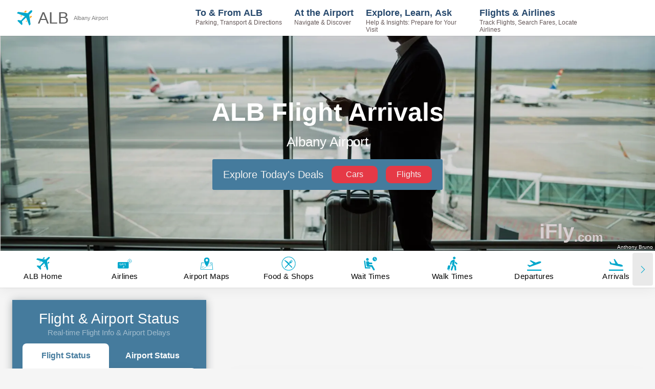

--- FILE ---
content_type: text/html; charset=utf-8
request_url: https://www.ifly.com/airports/albany-airport/arrivals
body_size: 76595
content:
<!DOCTYPE html><html lang="en"><head><meta charSet="utf-8"/><meta name="viewport" content="width=device-width, initial-scale=1.0, maximum-scale=1.0, user-scalable=no"/><link rel="preload" as="image" imageSrcSet="https://images.ifly.com/SHARED_HEADER_IMAGES/man-arrives-at-gate-240627gen.png?tr=w-300,q-75 300w, https://images.ifly.com/SHARED_HEADER_IMAGES/man-arrives-at-gate-240627gen.png?tr=w-450,q-75 450w, https://images.ifly.com/SHARED_HEADER_IMAGES/man-arrives-at-gate-240627gen.png?tr=w-640,q-75 640w, https://images.ifly.com/SHARED_HEADER_IMAGES/man-arrives-at-gate-240627gen.png?tr=w-750,q-75 750w, https://images.ifly.com/SHARED_HEADER_IMAGES/man-arrives-at-gate-240627gen.png?tr=w-828,q-75 828w, https://images.ifly.com/SHARED_HEADER_IMAGES/man-arrives-at-gate-240627gen.png?tr=w-1080,q-75 1080w, https://images.ifly.com/SHARED_HEADER_IMAGES/man-arrives-at-gate-240627gen.png?tr=w-1200,q-75 1200w, https://images.ifly.com/SHARED_HEADER_IMAGES/man-arrives-at-gate-240627gen.png?tr=w-1920,q-75 1920w, https://images.ifly.com/SHARED_HEADER_IMAGES/man-arrives-at-gate-240627gen.png?tr=w-2048,q-75 2048w" imageSizes="100vw"/><title>Albany Airport ALB Flight Arrivals &amp; Delays - iFLY</title><meta name="robots" content="noodp, max-image-preview:large"/><link rel="canonical" href="https://www.ifly.com/airports/albany-airport/arrivals"/><meta name="keywords" content="Albany flight status, Albany arrival info, Albany flight arrivals, ALB flight arrivals, ALB flight status, Albany Flight Information, Albany Flight tracker"/><meta name="description" content="Albany Airport Flight Arrival Status: ALB Flight Arrival Updates and Map-based Flight Tracking. When will the Flight Arrive? Status Your Flight Now!"/><script id="Article-ld-json" type="application/ld+json">{"@context":"http://schema.org","@type":"Article","headline":"ALB Airport Arrivals - Online Guide","description":"This article serves as a comprehensive guide to the arrivals process at Albany Airport (ALB), catering to the needs of millions of passengers annually. It covers essential aspects such as the layout and navigation of arrival terminals, procedures for arriving passengers, daily flight statistics, baggage claim information, and methods for checking the status of arriving flights. Additionally, it includes a FAQ section addressing common queries related to airport arrivals, making it a valuable resource for travelers.","dateModified":"[Timestamp]","mainEntityOfPage":{"@type":"WebPage","@id":"https://www.ifly.com/airports/albany-airport/arrivals"},"articleSection":["Arrival Terminals","Daily Arriving Flights","Arrival Procedures for Passengers","Baggage Claim Area(s)","Checking Arrival Status"],"publisher":{"@type":"Organization","name":"iFly.com","url":"https://www.ifly.com","description":"The premier online guide for air travelers navigating to, through, and between airports.","foundingDate":"2006","publishingPrinciples":"https://www.ifly.com/terms","logo":{"@type":"ImageObject","url":"https://images.ifly.com/tr:w-120,h-120/ifly-logo.jpg","width":120,"height":120},"sameAs":["https://www.facebook.com/iflydotcom","https://x.com/iflycom"]}}</script><script type="application/ld+json">{"@context":"https://schema.org","@type":"FAQPage","mainEntity":[{"@type":"Question","name":"How many terminals are there at the airport for domestic arrivals?","acceptedAnswer":{"@type":"Answer","text":"There are four terminals at the airport for domestic arrivals: Concourse A, Concourse B, Concourse C, and the Main Terminal."}},{"@type":"Question","name":"Are there any international flights arriving at the airport?","acceptedAnswer":{"@type":"Answer","text":"No, there are no international flights arriving at the airport; all flights are domestic."}},{"@type":"Question","name":"How can passengers navigate between the terminals?","acceptedAnswer":{"@type":"Answer","text":"Passengers can easily navigate between the terminals using walkways and escalators that connect them."}},{"@type":"Question","name":"What is the average number of daily arriving flights at the airport?","acceptedAnswer":{"@type":"Answer","text":"The airport has an average of 50 daily arriving flights."}},{"@type":"Question","name":"How can passengers check the status of their arriving flight?","acceptedAnswer":{"@type":"Answer","text":"Passengers can check the status of their arriving flight on the airport's website or mobile application, using either the flight number or the airport code."}},{"@type":"Question","name":"What should passengers do upon arriving from a domestic flight?","acceptedAnswer":{"@type":"Answer","text":"Passengers arriving from a domestic flight can proceed directly to the baggage claim area to collect their luggage."}},{"@type":"Question","name":"Where is the baggage claim area located?","acceptedAnswer":{"@type":"Answer","text":"The baggage claim area is located on the north side of the airport."}},{"@type":"Question","name":"What should a passenger do if their luggage does not arrive?","acceptedAnswer":{"@type":"Answer","text":"If luggage does not arrive, passengers should remain calm and begin their search for lost bags through the airport's dedicated lost and found page, which provides detailed information and guidance."}}]}</script><meta name="next-head-count" content="10"/><meta http-equiv="X-UA-Compatible" content="IE=edge"/><meta http-equiv="content-language" content="en-us"/><link rel="icon" type="image/png" href="/favicons/favicon-48x48.png" sizes="48x48"/><link rel="icon" type="image/svg+xml" href="/favicons/favicon.svg"/><link rel="shortcut icon" href="/favicons/favicon.ico"/><link rel="apple-touch-icon" sizes="180x180" href="/favicons/apple-touch-icon.png"/><meta name="apple-mobile-web-app-title" content="iFly.com"/><link rel="manifest" href="/site.webmanifest"/><link rel="preload" href="/_next/static/css/5b710036f58a60f3.css" as="style"/><link rel="stylesheet" href="/_next/static/css/5b710036f58a60f3.css" data-n-g=""/><noscript data-n-css=""></noscript><script defer="" nomodule="" src="/_next/static/chunks/polyfills-c67a75d1b6f99dc8.js"></script><script id="ezoic-GDPR-cmp-script" src="https://cmp.gatekeeperconsent.com/min.js" data-cfasync="false" defer="" data-nscript="beforeInteractive"></script><script id="ezoic-GDPR-main-script" src="https://the.gatekeeperconsent.com/cmp.min.js" data-cfasync="false" defer="" data-nscript="beforeInteractive"></script><script id="ezoic-main-script" src="https://www.ezojs.com/ezoic/sa.min.js" defer="" data-nscript="beforeInteractive"></script><script defer="" src="/_next/static/chunks/2084.5ce59876bde95dbb.js"></script><script defer="" src="/_next/static/chunks/4178.8876c931cf2b76a9.js"></script><script defer="" src="/_next/static/chunks/4693.6f0dc059a9176a15.js"></script><script defer="" src="/_next/static/chunks/8984.67c6d691e9c58011.js"></script><script defer="" src="/_next/static/chunks/5619.de918df10948e142.js"></script><script defer="" src="/_next/static/chunks/4227.2385bb1916f86ef7.js"></script><script defer="" src="/_next/static/chunks/9333.fdaa879269a1b349.js"></script><script defer="" src="/_next/static/chunks/769.d92b247828b284e2.js"></script><script defer="" src="/_next/static/chunks/6338.b3fc307a4631c4e0.js"></script><script defer="" src="/_next/static/chunks/0c428ae2-dc4a15ff0f39445e.js"></script><script defer="" src="/_next/static/chunks/d7eeaac4.369054cdf9f4ca34.js"></script><script defer="" src="/_next/static/chunks/17007de1.6b0c72d82a569c75.js"></script><script defer="" src="/_next/static/chunks/8096-2d06c2e666ddfffe.js"></script><script defer="" src="/_next/static/chunks/5824-d4c60f017c7b5f77.js"></script><script defer="" src="/_next/static/chunks/5675.c32dbc38febeec79.js"></script><script defer="" src="/_next/static/chunks/7628.ea42f61baf630e9d.js"></script><script defer="" src="/_next/static/chunks/3455-34f604d057f1e663.js"></script><script defer="" src="/_next/static/chunks/5941-2cc97cc130c14fb3.js"></script><script defer="" src="/_next/static/chunks/7249.c75b6273752672e6.js"></script><script defer="" src="/_next/static/chunks/4749.ca63d06df2b2c796.js"></script><script defer="" src="/_next/static/chunks/123.d9e5bca480d70289.js"></script><script defer="" src="/_next/static/chunks/1a48c3c1.5dc8d14dff39313d.js"></script><script defer="" src="/_next/static/chunks/9984.6943f718e9edf29c.js"></script><script defer="" src="/_next/static/chunks/2185-45be9d5233805dc9.js"></script><script defer="" src="/_next/static/chunks/2028.174cc64c0a39cac8.js"></script><script defer="" src="/_next/static/chunks/2318-c1bafc09273dad9e.js"></script><script defer="" src="/_next/static/chunks/6322-fff77fbeb2a93a43.js"></script><script defer="" src="/_next/static/chunks/6591.352fbf14a4141497.js"></script><script defer="" src="/_next/static/chunks/632.121b04aa94e91952.js"></script><script defer="" src="/_next/static/chunks/1995.73ce16b5d03aea93.js"></script><script src="/_next/static/chunks/webpack-02ab84bb3e22fdb8.js" defer=""></script><script src="/_next/static/chunks/framework-93a67cedee46b2b4.js" defer=""></script><script src="/_next/static/chunks/main-52e740ba15a94246.js" defer=""></script><script src="/_next/static/chunks/pages/_app-c1697753efd05868.js" defer=""></script><script src="/_next/static/chunks/829-f3ec87cb447612e1.js" defer=""></script><script src="/_next/static/chunks/6261-fe07c03dee2f8de4.js" defer=""></script><script src="/_next/static/chunks/2664-2134da8634acce4f.js" defer=""></script><script src="/_next/static/chunks/6809-1b7fccb5a58917d1.js" defer=""></script><script src="/_next/static/chunks/5217-3f983289101ef609.js" defer=""></script><script src="/_next/static/chunks/1862-6e2042f7f5ac46c4.js" defer=""></script><script src="/_next/static/chunks/7522-4c635605d2f8a4b0.js" defer=""></script><script src="/_next/static/chunks/1031-4c2eca136b159dce.js" defer=""></script><script src="/_next/static/chunks/3558-166f0333144a74ee.js" defer=""></script><script src="/_next/static/chunks/2208-76e03dcdbc1467f7.js" defer=""></script><script src="/_next/static/chunks/2464-e74a4af59244b254.js" defer=""></script><script src="/_next/static/chunks/9929-63bfdfae7a05dcd6.js" defer=""></script><script src="/_next/static/chunks/pages/%5Bname%5D/arrivals-6cca0cb2c39b99c9.js" defer=""></script><script src="/_next/static/ncAp-E8akPRONCjg50_vP/_buildManifest.js" defer=""></script><script src="/_next/static/ncAp-E8akPRONCjg50_vP/_ssgManifest.js" defer=""></script><style data-styled="" data-styled-version="5.3.5">.iIHIIv{width:calc(100% + 48px);margin:-24px;display:-webkit-box;display:-webkit-flex;display:-ms-flexbox;display:flex;-webkit-flex-direction:row-reverse;-ms-flex-direction:row-reverse;flex-direction:row-reverse;-webkit-flex-wrap:wrap;-ms-flex-wrap:wrap;flex-wrap:wrap;box-sizing:border-box;}/*!sc*/
.iIHIIv .sc-1c57aebf-2{padding:24px;}/*!sc*/
data-styled.g3[id="sc-1c57aebf-0"]{content:"iIHIIv,"}/*!sc*/
.fQSIca{margin:0;-webkit-box-flex:0;-webkit-flex-grow:0;-ms-flex-positive:0;flex-grow:0;box-sizing:border-box;max-width:100.000000%;-webkit-flex-basis:100.000000%;-ms-flex-preferred-size:100.000000%;flex-basis:100.000000%;display:none;}/*!sc*/
@media (min-width:960px){.fQSIca{max-width:58.333333%;-webkit-flex-basis:58.333333%;-ms-flex-preferred-size:58.333333%;flex-basis:58.333333%;display:block;}}/*!sc*/
@media (min-width:1280px){.fQSIca{max-width:66.666667%;-webkit-flex-basis:66.666667%;-ms-flex-preferred-size:66.666667%;flex-basis:66.666667%;}}/*!sc*/
.gjVzkW{margin:0;-webkit-box-flex:0;-webkit-flex-grow:0;-ms-flex-positive:0;flex-grow:0;box-sizing:border-box;max-width:100.000000%;-webkit-flex-basis:100.000000%;-ms-flex-preferred-size:100.000000%;flex-basis:100.000000%;display:none;}/*!sc*/
@media (min-width:960px){.gjVzkW{max-width:41.666667%;-webkit-flex-basis:41.666667%;-ms-flex-preferred-size:41.666667%;flex-basis:41.666667%;display:block;}}/*!sc*/
@media (min-width:1280px){.gjVzkW{max-width:33.333333%;-webkit-flex-basis:33.333333%;-ms-flex-preferred-size:33.333333%;flex-basis:33.333333%;}}/*!sc*/
data-styled.g5[id="sc-1c57aebf-2"]{content:"fQSIca,gjVzkW,"}/*!sc*/
.ghrmtg{position:relative;height:100%;display:-webkit-box;display:-webkit-flex;display:-ms-flexbox;display:flex;-webkit-flex-direction:column;-ms-flex-direction:column;flex-direction:column;}/*!sc*/
data-styled.g6[id="sc-7a8f31c5-0"]{content:"ghrmtg,"}/*!sc*/
.aqbGt{position:relative;height:100%;display:-webkit-box;display:-webkit-flex;display:-ms-flexbox;display:flex;-webkit-flex-direction:column;-ms-flex-direction:column;flex-direction:column;}/*!sc*/
data-styled.g7[id="sc-7a8f31c5-1"]{content:"aqbGt,"}/*!sc*/
.shHAM{margin-bottom:0.5rem;font-size:28px;font-weight:500;line-height:1.2;}/*!sc*/
.lgzWtd{margin-bottom:0;font-size:28px;font-weight:500;line-height:1.2;}/*!sc*/
data-styled.g8[id="sc-945652f6-0"]{content:"shHAM,lgzWtd,"}/*!sc*/
.ifDaxO *{text-align:center;color:#fff;}/*!sc*/
data-styled.g9[id="sc-945652f6-1"]{content:"ifDaxO,"}/*!sc*/
.eXdITN{margin-bottom:10px;color:rgb(255,255,255,0.5);font-weight:300;text-align:center;font-size:15px;}/*!sc*/
data-styled.g10[id="sc-945652f6-2"]{content:"eXdITN,"}/*!sc*/
.iXdxfA{display:-webkit-box;display:-webkit-flex;display:-ms-flexbox;display:flex;-webkit-align-items:center;-webkit-box-align:center;-ms-flex-align:center;align-items:center;-webkit-box-pack:center;-webkit-justify-content:center;-ms-flex-pack:center;justify-content:center;margin:0;padding:0.2em;border:0;outline:0;border-radius:50%;font-size:40px;color:#00a8cc;background-color:transparent;-webkit-transition:background-color 200ms ease-in-out;transition:background-color 200ms ease-in-out;}/*!sc*/
.iXdxfA:disabled{opacity:0.5;}/*!sc*/
.iXdxfA:focus:not(:disabled){background-color:rgba(211,211,211,0.5);}/*!sc*/
.iXdxfA:hover:not(:disabled){background-color:rgba(211,211,211,0.5);}/*!sc*/
.iXdxfA:active:not(:disabled){background-color:rgba(211,211,211,0.75);}/*!sc*/
.erTegB{display:-webkit-box;display:-webkit-flex;display:-ms-flexbox;display:flex;-webkit-align-items:center;-webkit-box-align:center;-ms-flex-align:center;align-items:center;-webkit-box-pack:center;-webkit-justify-content:center;-ms-flex-pack:center;justify-content:center;margin:0;padding:0.2em;border:0;outline:0;border-radius:50%;font-size:18px;color:#457b9d;background-color:transparent;-webkit-transition:background-color 200ms ease-in-out;transition:background-color 200ms ease-in-out;}/*!sc*/
.erTegB:disabled{opacity:0.5;}/*!sc*/
.erTegB:focus:not(:disabled){background-color:rgba(211,211,211,0.5);}/*!sc*/
.erTegB:hover:not(:disabled){background-color:rgba(211,211,211,0.5);}/*!sc*/
.erTegB:active:not(:disabled){background-color:rgba(211,211,211,0.75);}/*!sc*/
data-styled.g11[id="sc-c60192e8-0"]{content:"iXdxfA,erTegB,"}/*!sc*/
.ewCeAX{border:calc(1em / 6) solid #b8b8b8;border-radius:50%;border-top:calc(1em / 6) solid currentColor;width:1em;height:1em;-webkit-animation:spin 0.75s linear infinite;animation:spin 0.75s linear infinite;font-size:18px;margin:0;}/*!sc*/
@-webkit-keyframes spin{0%{-webkit-transform:rotate(0deg);-ms-transform:rotate(0deg);transform:rotate(0deg);}100%{-webkit-transform:rotate(360deg);-ms-transform:rotate(360deg);transform:rotate(360deg);}}/*!sc*/
@keyframes spin{0%{-webkit-transform:rotate(0deg);-ms-transform:rotate(0deg);transform:rotate(0deg);}100%{-webkit-transform:rotate(360deg);-ms-transform:rotate(360deg);transform:rotate(360deg);}}/*!sc*/
data-styled.g17[id="sc-fd2a48d3-0"]{content:"ewCeAX,"}/*!sc*/
.jUQTxR{position:fixed;z-index:1026;top:0;left:0;width:100%;display:-webkit-box;display:-webkit-flex;display:-ms-flexbox;display:flex;background-color:#fff;box-shadow:rgba(0,0,0,0.05) 0px 6px 24px 0px,rgba(0,0,0,0.08) 0px 0px 0px 1px;}/*!sc*/
data-styled.g20[id="sc-caf0d1c0-2"]{content:"jUQTxR,"}/*!sc*/
.fYjdsf{position:relative;}/*!sc*/
.fYjdsf::before{content:'';display:block;position:absolute;bottom:-15px;left:0;font-size:13px;font-weight:500;line-height:1;color:#e63946;}/*!sc*/
data-styled.g22[id="sc-47bf1c51-0"]{content:"fYjdsf,"}/*!sc*/
.cluxnY{display:-webkit-box;display:-webkit-flex;display:-ms-flexbox;display:flex;-webkit-align-items:center;-webkit-box-align:center;-ms-flex-align:center;align-items:center;white-space:nowrap;gap:12px;opacity:1;}/*!sc*/
data-styled.g23[id="sc-47bf1c51-1"]{content:"cluxnY,"}/*!sc*/
.jYwBkY{width:calc(100% - 12px - 50px);margin-bottom:1.2rem;}/*!sc*/
data-styled.g24[id="sc-47bf1c51-2"]{content:"jYwBkY,"}/*!sc*/
.dLCMpv{margin:0 0 8px 0;overflow:hidden;}/*!sc*/
data-styled.g26[id="sc-47bf1c51-4"]{content:"dLCMpv,"}/*!sc*/
.okfzf{margin-bottom:1.2rem;position:relative;color:#27496d;font-size:14px;width:100%;font-weight:600;}/*!sc*/
data-styled.g27[id="sc-47bf1c51-5"]{content:"okfzf,"}/*!sc*/
.gEdXZD{display:inline-block;min-width:50px;white-space:nowrap;margin-bottom:1.2rem;font-weight:600;color:#27496d;overflow:hidden;}/*!sc*/
data-styled.g28[id="sc-47bf1c51-6"]{content:"gEdXZD,"}/*!sc*/
.llSpHA{outline:none;position:relative;display:-webkit-box;display:-webkit-flex;display:-ms-flexbox;display:flex;-webkit-box-pack:space-evenly;-webkit-justify-content:space-evenly;-ms-flex-pack:space-evenly;justify-content:space-evenly;-webkit-flex-direction:column;-ms-flex-direction:column;flex-direction:column;-webkit-align-items:center;-webkit-box-align:center;-ms-flex-align:center;align-items:center;width:100%;max-width:140px;height:100px;padding:8px;border-radius:4px;border:1px solid hsl(0,0%,80%);background:#e9ecf1;}/*!sc*/
.llSpHA:focus{border:1px solid rgba(3,102,214,0.5);}/*!sc*/
@media (max-width:379px){.llSpHA{max-width:120px;}}/*!sc*/
data-styled.g29[id="sc-105d97a7-0"]{content:"llSpHA,"}/*!sc*/
.frvIFQ{font-size:13px;color:#e63946;text-align:center;font-weight:500;line-height:1;}/*!sc*/
.knifjP{font-size:13px;color:#888888;text-align:center;font-weight:500;line-height:1;}/*!sc*/
data-styled.g30[id="sc-105d97a7-1"]{content:"frvIFQ,knifjP,"}/*!sc*/
.hknyfF{width:60px;max-width:60%;}/*!sc*/
data-styled.g32[id="sc-105d97a7-3"]{content:"hknyfF,"}/*!sc*/
.ffBlMQ{font-size:30px;font-weight:600;color:#27496d;}/*!sc*/
data-styled.g33[id="sc-105d97a7-4"]{content:"ffBlMQ,"}/*!sc*/
.hTNVIh{z-index:0;position:relative;font-size:14px;display:-webkit-box;display:-webkit-flex;display:-ms-flexbox;display:flex;-webkit-box-pack:space-around;-webkit-justify-content:space-around;-ms-flex-pack:space-around;justify-content:space-around;-webkit-align-items:center;-webkit-box-align:center;-ms-flex-align:center;align-items:center;border-radius:8px;border:1px solid hsl(0,0%,80%);height:40px;width:260px;max-width:100%;}/*!sc*/
.jPOlGO{z-index:0;position:relative;font-size:14px;display:-webkit-box;display:-webkit-flex;display:-ms-flexbox;display:flex;-webkit-box-pack:space-around;-webkit-justify-content:space-around;-ms-flex-pack:space-around;justify-content:space-around;-webkit-align-items:center;-webkit-box-align:center;-ms-flex-align:center;align-items:center;border-radius:8px;border:1px solid hsl(0,0%,80%);height:30px;width:260px;max-width:100%;}/*!sc*/
data-styled.g34[id="sc-b05ac849-0"]{content:"hTNVIh,jPOlGO,"}/*!sc*/
.eoPBks{z-index:1;position:absolute;left:calc((100% / 2) * 0);-webkit-transition:all 0.4s ease 0s;transition:all 0.4s ease 0s;height:40px;width:calc(100% / 2);background-color:#27496d;border-radius:8px;opacity:1;}/*!sc*/
.jltXML{z-index:1;position:absolute;left:calc((100% / 2) * 0);-webkit-transition:all 0.4s ease 0s;transition:all 0.4s ease 0s;height:30px;width:calc(100% / 2);background-color:#27496d;border-radius:8px;opacity:1;}/*!sc*/
data-styled.g35[id="sc-b05ac849-1"]{content:"eoPBks,jltXML,"}/*!sc*/
.dppfCI{z-index:2;border:0;outline:0;background:transparent;padding:4px;width:calc(100% / 2);text-align:center;height:40px;line-height:calc(40px - 8px);cursor:pointer;border-radius:8px;-webkit-transition:all 0.2s ease 0s;transition:all 0.2s ease 0s;color:#fff;overflow:hidden;display:-webkit-box;display:-webkit-flex;display:-ms-flexbox;display:flex;-webkit-box-pack:center;-webkit-justify-content:center;-ms-flex-pack:center;justify-content:center;-webkit-align-items:center;-webkit-box-align:center;-ms-flex-align:center;align-items:center;}/*!sc*/
.dppfCI:hover:not(:disabled),.dppfCI:focus:not(:disabled){color:#93a4b6;}/*!sc*/
.dppfCI:disabled{opacity:0.75;}/*!sc*/
.ikpjYd{z-index:2;border:0;outline:0;background:transparent;padding:4px;width:calc(100% / 2);text-align:center;height:40px;line-height:calc(40px - 8px);cursor:pointer;border-radius:8px;-webkit-transition:all 0.2s ease 0s;transition:all 0.2s ease 0s;color:hsl(0,0%,80%);overflow:hidden;display:-webkit-box;display:-webkit-flex;display:-ms-flexbox;display:flex;-webkit-box-pack:center;-webkit-justify-content:center;-ms-flex-pack:center;justify-content:center;-webkit-align-items:center;-webkit-box-align:center;-ms-flex-align:center;align-items:center;}/*!sc*/
.ikpjYd:hover:not(:disabled),.ikpjYd:focus:not(:disabled){color:#457b9d;}/*!sc*/
.ikpjYd:disabled{opacity:0.75;}/*!sc*/
.wXKSz{z-index:2;border:0;outline:0;background:transparent;padding:4px;font-size:12px;width:calc(100% / 2);text-align:center;height:30px;line-height:calc(30px - 8px);cursor:pointer;border-radius:8px;-webkit-transition:all 0.2s ease 0s;transition:all 0.2s ease 0s;color:#fff;overflow:hidden;display:-webkit-box;display:-webkit-flex;display:-ms-flexbox;display:flex;-webkit-box-pack:center;-webkit-justify-content:center;-ms-flex-pack:center;justify-content:center;-webkit-align-items:center;-webkit-box-align:center;-ms-flex-align:center;align-items:center;}/*!sc*/
.wXKSz:hover:not(:disabled),.wXKSz:focus:not(:disabled){color:#93a4b6;}/*!sc*/
.wXKSz:disabled{opacity:0.75;}/*!sc*/
.dPtVIy{z-index:2;border:0;outline:0;background:transparent;padding:4px;font-size:12px;width:calc(100% / 2);text-align:center;height:30px;line-height:calc(30px - 8px);cursor:pointer;border-radius:8px;-webkit-transition:all 0.2s ease 0s;transition:all 0.2s ease 0s;color:hsl(0,0%,80%);overflow:hidden;display:-webkit-box;display:-webkit-flex;display:-ms-flexbox;display:flex;-webkit-box-pack:center;-webkit-justify-content:center;-ms-flex-pack:center;justify-content:center;-webkit-align-items:center;-webkit-box-align:center;-ms-flex-align:center;align-items:center;}/*!sc*/
.dPtVIy:hover:not(:disabled),.dPtVIy:focus:not(:disabled){color:#457b9d;}/*!sc*/
.dPtVIy:disabled{opacity:0.75;}/*!sc*/
data-styled.g36[id="sc-b05ac849-2"]{content:"dppfCI,ikpjYd,wXKSz,dPtVIy,"}/*!sc*/
.jBRRgB{margin:0;display:-webkit-box;display:-webkit-flex;display:-ms-flexbox;display:flex;-webkit-box-pack:start;-webkit-justify-content:flex-start;-ms-flex-pack:start;justify-content:flex-start;}/*!sc*/
.eCrIlC{margin:auto;display:-webkit-box;display:-webkit-flex;display:-ms-flexbox;display:flex;-webkit-box-pack:center;-webkit-justify-content:center;-ms-flex-pack:center;justify-content:center;width:100%;max-width:340px;}/*!sc*/
@media (max-width:1600px){.eCrIlC{max-width:310px;}}/*!sc*/
@media (max-width:1400px){.eCrIlC{max-width:250px;}}/*!sc*/
@media (max-width:991px){.eCrIlC{max-width:360px;}}/*!sc*/
@media (max-width:500px){.eCrIlC{max-width:310px;}}/*!sc*/
@media (max-width:400px){.eCrIlC{max-width:275px;}}/*!sc*/
@media (max-width:380px){.eCrIlC{max-width:240px;}}/*!sc*/
data-styled.g37[id="sc-fc8e245c-0"]{content:"jBRRgB,eCrIlC,"}/*!sc*/
.bGYEPU{width:auto;pointer-events:all;opacity:1;}/*!sc*/
.bGYEPU:first-child{margin-right:0;}/*!sc*/
@media (max-width:380px){.bGYEPU{min-width:100px;}}/*!sc*/
.cfSGkK{width:170px;pointer-events:all;opacity:1;}/*!sc*/
.cfSGkK:first-child{margin-right:16px;}/*!sc*/
@media (max-width:380px){.cfSGkK{min-width:100px;}}/*!sc*/
.bVPoAl{width:170px;pointer-events:all;opacity:1;}/*!sc*/
.bVPoAl:first-child{margin-right:0;}/*!sc*/
@media (max-width:380px){.bVPoAl{min-width:100px;}}/*!sc*/
data-styled.g38[id="sc-fc8e245c-1"]{content:"bGYEPU,cfSGkK,bVPoAl,"}/*!sc*/
.eHTWVO{font-size:14px;color:#27496d;font-weight:600;overflow-x:visible;white-space:nowrap;}/*!sc*/
data-styled.g39[id="sc-fc8e245c-2"]{content:"eHTWVO,"}/*!sc*/
.fasKbt{position:absolute;}/*!sc*/
.fasKbt .DateRangePicker,.fasKbt .DateRangePickerInput{width:100%;height:90px;}/*!sc*/
.fasKbt .DateInput{width:45%;height:90px;opacity:0;}/*!sc*/
.fasKbt .DateInput_input{height:90px;}/*!sc*/
.fasKbt .DateRangePickerInput,.fasKbt .SingleDatePickerInput{background:transparent;border:none;}/*!sc*/
.fasKbt .DateRangePickerInput_arrow{display:none;}/*!sc*/
.fasKbt .DateRangePicker_picker,.fasKbt .SingleDatePicker_picker{margin-top:35px;}/*!sc*/
.fasKbt .CalendarDay{background:#ffffff;border:1px double #cfcfcf;}/*!sc*/
.fasKbt .CalendarDay:hover{background:#00a8cc;border:1px double #00a8cc;}/*!sc*/
.fasKbt .CalendarDay__selected_span{background:#cfcfcf;border:1px double #ffffff;color:#27496d;}/*!sc*/
.fasKbt .CalendarDay__selected_span:hover{background:#00a8cc;border:1px double #00a8cc;}/*!sc*/
.fasKbt .CalendarDay__selected,.fasKbt .CalendarDay__selected:active,.fasKbt .CalendarDay__selected:hover{background:#00a8cc;border:1px double #ffffff;}/*!sc*/
data-styled.g40[id="sc-fc8e245c-3"]{content:"fasKbt,"}/*!sc*/
.lesmRr{display:-webkit-box;display:-webkit-flex;display:-ms-flexbox;display:flex;border-bottom:1px solid #cfcfcf;}/*!sc*/
data-styled.g41[id="sc-fc8e245c-4"]{content:"lesmRr,"}/*!sc*/
.bKGnzk{font-size:40px;margin-bottom:-2px;font-weight:400;margin-top:-4px;}/*!sc*/
data-styled.g42[id="sc-fc8e245c-5"]{content:"bKGnzk,"}/*!sc*/
.hSMhEl{font-size:12px;padding-top:14px;padding-left:6px;display:inline-block;line-height:15px;margin-left:5px;}/*!sc*/
data-styled.g43[id="sc-fc8e245c-6"]{content:"hSMhEl,"}/*!sc*/
.cSFAiw{display:-webkit-box;display:-webkit-flex;display:-ms-flexbox;display:flex;-webkit-box-pack:center;-webkit-justify-content:center;-ms-flex-pack:center;justify-content:center;width:100%;max-width:340px;position:relative;}/*!sc*/
@media (max-width:1600px){.cSFAiw{max-width:310px;}}/*!sc*/
@media (max-width:1400px){.cSFAiw{max-width:250px;}}/*!sc*/
@media (max-width:991px){.cSFAiw{max-width:360px;}}/*!sc*/
@media (max-width:500px){.cSFAiw{max-width:310px;}}/*!sc*/
@media (max-width:400px){.cSFAiw{max-width:275px;}}/*!sc*/
@media (max-width:380px){.cSFAiw{max-width:240px;}}/*!sc*/
data-styled.g51[id="sc-a96e295a-1"]{content:"cSFAiw,"}/*!sc*/
.jqAGkV{position:relative;cursor:pointer;font-size:21px;margin-top:0;margin-bottom:0;padding-bottom:5px;border-bottom:1px solid #cfcfcf;}/*!sc*/
.jqAGkV span{overflow-x:hidden;white-space:nowrap;}/*!sc*/
data-styled.g52[id="sc-a96e295a-2"]{content:"jqAGkV,"}/*!sc*/
.fXMDyg{position:relative;width:170px;max-width:calc(50% - 8px);margin:0;padding-bottom:10px;display:-webkit-box;display:-webkit-flex;display:-ms-flexbox;display:flex;-webkit-flex-direction:column;-ms-flex-direction:column;flex-direction:column;-webkit-box-pack:space-evenly;-webkit-justify-content:space-evenly;-ms-flex-pack:space-evenly;justify-content:space-evenly;}/*!sc*/
.fXMDyg:not(:last-of-type){margin-right:16px;}/*!sc*/
.fXMDyg .rc-time-picker-input{width:95%;border:none;border-radius:0;border-bottom:1px solid #cfcfcf;font-size:14px;}/*!sc*/
data-styled.g53[id="sc-a96e295a-3"]{content:"fXMDyg,"}/*!sc*/
.ukaao{font-size:14px;color:#27496d;font-weight:600;margin:0;}/*!sc*/
data-styled.g54[id="sc-a96e295a-4"]{content:"ukaao,"}/*!sc*/
.gEuuKU{font-size:14px;height:46px;width:100%;border-radius:6px;border:0;-webkit-text-decoration:none !important;text-decoration:none !important;font-weight:400;padding:0.375rem 0.75rem;color:#ffffff !important;background-color:#e63946;box-shadow:0 0 0 4px transparent;-webkit-transition:all 0.2s ease-in-out;transition:all 0.2s ease-in-out;-webkit-align-self:center;-ms-flex-item-align:center;align-self:center;overflow:hidden;white-space:normal;display:-webkit-box;display:-webkit-flex;display:-ms-flexbox;display:flex;-webkit-box-pack:center;-webkit-justify-content:center;-ms-flex-pack:center;justify-content:center;-webkit-align-items:center;-webkit-box-align:center;-ms-flex-align:center;align-items:center;line-height:1;}/*!sc*/
.gEuuKU:disabled{opacity:0.6;cursor:auto;}/*!sc*/
.gEuuKU:hover:not(:disabled),.gEuuKU:active:not(:disabled){background-color:#c12d39;}/*!sc*/
.gEuuKU:focus:not(:disabled){box-shadow:0 0 0 4px rgba(230,57,70,0.5);}/*!sc*/
.bHwBPD{font-size:14px;height:46px;width:100%;border-radius:6px;border:0;-webkit-text-decoration:none !important;text-decoration:none !important;font-weight:400;padding:0.375rem 0.75rem;color:#ffffff !important;background-color:#cfcfcf;box-shadow:0 0 0 4px transparent;-webkit-transition:all 0.2s ease-in-out;transition:all 0.2s ease-in-out;-webkit-align-self:center;-ms-flex-item-align:center;align-self:center;overflow:hidden;white-space:normal;display:-webkit-box;display:-webkit-flex;display:-ms-flexbox;display:flex;-webkit-box-pack:center;-webkit-justify-content:center;-ms-flex-pack:center;justify-content:center;-webkit-align-items:center;-webkit-box-align:center;-ms-flex-align:center;align-items:center;line-height:1;}/*!sc*/
.bHwBPD:disabled{opacity:0.6;cursor:auto;}/*!sc*/
.bHwBPD:hover:not(:disabled),.bHwBPD:active:not(:disabled){background-color:#838383;}/*!sc*/
.bHwBPD:focus:not(:disabled){box-shadow:0 0 0 4px #bababa;}/*!sc*/
data-styled.g56[id="sc-72dfb681-0"]{content:"gEuuKU,bHwBPD,"}/*!sc*/
.gRaoAi{display:-webkit-box;display:-webkit-flex;display:-ms-flexbox;display:flex;-webkit-flex-direction:column;-ms-flex-direction:column;flex-direction:column;border-radius:8px;padding:16px 32px;background-color:#fff;height:100%;box-shadow:rgba(0,0,0,0.05) 0px 6px 24px 0px,rgba(0,0,0,0.08) 0px 0px 0px 1px;width:100%;}/*!sc*/
@media (max-width:1280px){.gRaoAi{padding:16px 20px;}}/*!sc*/
@media (max-width:480px){.gRaoAi{padding:16px;}}/*!sc*/
data-styled.g66[id="sc-e07e72bd-0"]{content:"gRaoAi,"}/*!sc*/
.fa-dAUL{position:relative;z-index:inherit;width:100%;}/*!sc*/
data-styled.g77[id="sc-498fff84-0"]{content:"fa-dAUL,"}/*!sc*/
.jQQLIE{width:100%;position:relative;max-width:unset;padding:0;margin:0 0 50px 0;background-color:#fff;box-shadow:rgba(0,0,0,0.05) 0px 6px 24px 0px,rgba(0,0,0,0.08) 0px 0px 0px 1px;padding:20px 40px;margin:0;margin-bottom:20px;max-width:100%;white-space:normal;word-break:break-word;}/*!sc*/
.jQQLIE .styled-table{width:100%;border-collapse:collapse;box-shadow:rgb(14 30 37 / 12%) 0px 2px 4px 0px,rgb(14 30 37 / 32%) 0px 2px 16px 0px;}/*!sc*/
.jQQLIE .styled-table thead th{font-size:16px;padding:15px;text-align:left;background-color:#457b9d;color:#ffffff;word-wrap:break-word;}/*!sc*/
.jQQLIE .styled-table thead th:first-child{border-top-left-radius:5px;}/*!sc*/
.jQQLIE .styled-table thead th:last-child{border-top-right-radius:5px;}/*!sc*/
.jQQLIE .styled-table tbody td{word-wrap:break-word;font-size:16px;}/*!sc*/
.jQQLIE .styled-table--regular tbody td{padding:15px;text-align:left;}/*!sc*/
.jQQLIE .styled-table--regular tbody td p{margin:0;}/*!sc*/
.jQQLIE .styled-table--regular tbody tr:nth-child(even){background-color:#f2fafc;}/*!sc*/
.jQQLIE .styled-table--regular tbody tr:hover{background-color:#e4f6fa;}/*!sc*/
@media (max-width:620px){.jQQLIE .styled-table--regular thead tr{display:block;position:absolute;top:-9999px;left:-9999px;}.jQQLIE .styled-table--regular tbody tr + tr{margin-top:1.5em;}.jQQLIE .styled-table--regular tbody tr{display:block;border-top:1px solid #93a4b6;border-bottom:1px solid #93a4b6;}.jQQLIE .styled-table--regular tbody tr:nth-child(even){background-color:rgba(255,255,255,0.5);}.jQQLIE .styled-table--regular tbody tr:hover{background-color:none;}.jQQLIE .styled-table--regular tbody td{display:-webkit-box;display:-webkit-flex;display:-ms-flexbox;display:flex;padding:0 0 0 50%;text-align:center;border-bottom:1px solid #93a4b6;}.jQQLIE .styled-table--regular tbody td:last-child{border-bottom:none;}.jQQLIE .styled-table--regular tbody td:nth-child(odd){background-color:#f2fafc;}.jQQLIE .styled-table--regular tbody td:hover{background-color:#e4f6fa;}.jQQLIE .styled-table--regular tbody td p{margin:0;text-align:center;-webkit-flex-basis:100%;-ms-flex-preferred-size:100%;flex-basis:100%;-webkit-align-self:center;-ms-flex-item-align:center;align-self:center;}.jQQLIE .styled-table--regular tbody td:before{content:attr(data-label);display:inline-block;margin-left:-100%;width:100%;padding:15px 0;background-color:#457b9d;color:#ffffff;font-weight:bold;}}/*!sc*/
.jQQLIE .styled-table--list thead th{text-align:center;}/*!sc*/
.jQQLIE .styled-table--list tbody tr td{vertical-align:baseline;border-right:1px solid #93a4b6;}/*!sc*/
.jQQLIE .styled-table--list tbody tr td:last-child{border-right:none;}/*!sc*/
.jQQLIE .styled-table--list tbody tr td:hover{background-color:#f2fafc;}/*!sc*/
.jQQLIE .styled-table--list tbody tr td ul{list-style:none;margin:0;padding:0;}/*!sc*/
.jQQLIE .styled-table--list tbody tr td ul li{padding:10px 5px;min-height:70px;border-bottom:1px solid #93a4b6;text-align:center;font-size:14px;}/*!sc*/
.jQQLIE .styled-table--list tbody tr td ul li:last-child{border-bottom:none;}/*!sc*/
.jQQLIE .styled-table--list tbody tr td ul li:nth-child(even){background-color:#f2fafc;}/*!sc*/
.jQQLIE .styled-table--list tbody tr td ul li:hover{background-color:#e4f6fa;}/*!sc*/
@media (max-width:1340px){.jQQLIE .styled-table--list thead tr{display:block;position:absolute;top:-9999px;left:-9999px;}.jQQLIE .styled-table--list tbody tr td{display:block;border-right:none;position:relative;}.jQQLIE .styled-table--list tbody tr td:before{content:attr(data-label);display:inline-block;width:100%;text-align:center;padding:15px 0;background-color:#457b9d;color:#ffffff;font-weight:bold;}}/*!sc*/
.jQQLIE h2,.jQQLIE h3,.jQQLIE h4,.jQQLIE h5{color:#457b9d;}/*!sc*/
.jQQLIE h2{font-size:32px;}/*!sc*/
.jQQLIE h3{font-size:24px;margin-top:20px;}/*!sc*/
.jQQLIE h4{font-size:20px;margin-top:10px;}/*!sc*/
.jQQLIE h5{font-size:16px;margin-top:5px;}/*!sc*/
.jQQLIE a{-webkit-text-decoration:underline;text-decoration:underline;-webkit-text-decoration-color:#457b9d;text-decoration-color:#457b9d;color:#457b9d;}/*!sc*/
.jQQLIE p,.jQQLIE li{margin-left:0;font-weight:400;font-size:16px;}/*!sc*/
.jQQLIE p{margin-bottom:1.2rem;}/*!sc*/
@media (max-width:500px){.jQQLIE{padding:20px 20px;}}/*!sc*/
.dBmkGS{width:100%;position:relative;max-width:unset;padding:20px;margin:0 0 50px 0;background-color:#fff;box-shadow:rgba(0,0,0,0.05) 0px 6px 24px 0px,rgba(0,0,0,0.08) 0px 0px 0px 1px;padding:20px 40px;margin:0;margin-bottom:20px;max-width:100%;white-space:normal;word-break:break-word;}/*!sc*/
.dBmkGS .styled-table{width:100%;border-collapse:collapse;box-shadow:rgb(14 30 37 / 12%) 0px 2px 4px 0px,rgb(14 30 37 / 32%) 0px 2px 16px 0px;}/*!sc*/
.dBmkGS .styled-table thead th{font-size:16px;padding:15px;text-align:left;background-color:#457b9d;color:#ffffff;word-wrap:break-word;}/*!sc*/
.dBmkGS .styled-table thead th:first-child{border-top-left-radius:5px;}/*!sc*/
.dBmkGS .styled-table thead th:last-child{border-top-right-radius:5px;}/*!sc*/
.dBmkGS .styled-table tbody td{word-wrap:break-word;font-size:16px;}/*!sc*/
.dBmkGS .styled-table--regular tbody td{padding:15px;text-align:left;}/*!sc*/
.dBmkGS .styled-table--regular tbody td p{margin:0;}/*!sc*/
.dBmkGS .styled-table--regular tbody tr:nth-child(even){background-color:#f2fafc;}/*!sc*/
.dBmkGS .styled-table--regular tbody tr:hover{background-color:#e4f6fa;}/*!sc*/
@media (max-width:620px){.dBmkGS .styled-table--regular thead tr{display:block;position:absolute;top:-9999px;left:-9999px;}.dBmkGS .styled-table--regular tbody tr + tr{margin-top:1.5em;}.dBmkGS .styled-table--regular tbody tr{display:block;border-top:1px solid #93a4b6;border-bottom:1px solid #93a4b6;}.dBmkGS .styled-table--regular tbody tr:nth-child(even){background-color:rgba(255,255,255,0.5);}.dBmkGS .styled-table--regular tbody tr:hover{background-color:none;}.dBmkGS .styled-table--regular tbody td{display:-webkit-box;display:-webkit-flex;display:-ms-flexbox;display:flex;padding:0 0 0 50%;text-align:center;border-bottom:1px solid #93a4b6;}.dBmkGS .styled-table--regular tbody td:last-child{border-bottom:none;}.dBmkGS .styled-table--regular tbody td:nth-child(odd){background-color:#f2fafc;}.dBmkGS .styled-table--regular tbody td:hover{background-color:#e4f6fa;}.dBmkGS .styled-table--regular tbody td p{margin:0;text-align:center;-webkit-flex-basis:100%;-ms-flex-preferred-size:100%;flex-basis:100%;-webkit-align-self:center;-ms-flex-item-align:center;align-self:center;}.dBmkGS .styled-table--regular tbody td:before{content:attr(data-label);display:inline-block;margin-left:-100%;width:100%;padding:15px 0;background-color:#457b9d;color:#ffffff;font-weight:bold;}}/*!sc*/
.dBmkGS .styled-table--list thead th{text-align:center;}/*!sc*/
.dBmkGS .styled-table--list tbody tr td{vertical-align:baseline;border-right:1px solid #93a4b6;}/*!sc*/
.dBmkGS .styled-table--list tbody tr td:last-child{border-right:none;}/*!sc*/
.dBmkGS .styled-table--list tbody tr td:hover{background-color:#f2fafc;}/*!sc*/
.dBmkGS .styled-table--list tbody tr td ul{list-style:none;margin:0;padding:0;}/*!sc*/
.dBmkGS .styled-table--list tbody tr td ul li{padding:10px 5px;min-height:70px;border-bottom:1px solid #93a4b6;text-align:center;font-size:14px;}/*!sc*/
.dBmkGS .styled-table--list tbody tr td ul li:last-child{border-bottom:none;}/*!sc*/
.dBmkGS .styled-table--list tbody tr td ul li:nth-child(even){background-color:#f2fafc;}/*!sc*/
.dBmkGS .styled-table--list tbody tr td ul li:hover{background-color:#e4f6fa;}/*!sc*/
@media (max-width:1340px){.dBmkGS .styled-table--list thead tr{display:block;position:absolute;top:-9999px;left:-9999px;}.dBmkGS .styled-table--list tbody tr td{display:block;border-right:none;position:relative;}.dBmkGS .styled-table--list tbody tr td:before{content:attr(data-label);display:inline-block;width:100%;text-align:center;padding:15px 0;background-color:#457b9d;color:#ffffff;font-weight:bold;}}/*!sc*/
.dBmkGS h2,.dBmkGS h3,.dBmkGS h4,.dBmkGS h5{color:#457b9d;}/*!sc*/
.dBmkGS h2{font-size:32px;}/*!sc*/
.dBmkGS h3{font-size:24px;margin-top:20px;}/*!sc*/
.dBmkGS h4{font-size:20px;margin-top:10px;}/*!sc*/
.dBmkGS h5{font-size:16px;margin-top:5px;}/*!sc*/
.dBmkGS a{-webkit-text-decoration:underline;text-decoration:underline;-webkit-text-decoration-color:#457b9d;text-decoration-color:#457b9d;color:#457b9d;}/*!sc*/
.dBmkGS p,.dBmkGS li{margin-left:0;font-weight:400;font-size:16px;}/*!sc*/
.dBmkGS p{margin-bottom:1.2rem;}/*!sc*/
@media (max-width:500px){.dBmkGS{padding:20px 20px;}}/*!sc*/
.kOhceX{width:100%;position:relative;max-width:unset;padding:20px 20px 40px;margin:0 0 50px 0;background-color:#ffffff;box-shadow:rgba(0,0,0,0.05) 0px 6px 24px 0px,rgba(0,0,0,0.08) 0px 0px 0px 1px;}/*!sc*/
.eFZVvC{width:100%;position:relative;max-width:unset;padding:20px;margin:0 0 50px 0;background-color:#27496d;box-shadow:rgb(14 30 37 / 12%) 0px 2px 4px 0px,rgb(14 30 37 / 32%) 0px 2px 16px 0px;}/*!sc*/
.hIevzO{width:100%;position:relative;max-width:unset;padding:20px;margin:0 auto 50px;background-color:#457b9d;box-shadow:rgb(14 30 37 / 12%) 0px 2px 4px 0px,rgb(14 30 37 / 32%) 0px 2px 16px 0px;}/*!sc*/
.gvPeFx{width:100%;position:relative;max-width:unset;padding:20px;margin:0 0 50px 0;background-color:#457b9d;box-shadow:rgb(14 30 37 / 12%) 0px 2px 4px 0px,rgb(14 30 37 / 32%) 0px 2px 16px 0px;}/*!sc*/
data-styled.g78[id="sc-669a558c-0"]{content:"jQQLIE,dBmkGS,kOhceX,eFZVvC,hIevzO,gvPeFx,"}/*!sc*/
.jNtvtR{position:relative;width:100%;overflow:hidden;display:-webkit-box;display:-webkit-flex;display:-ms-flexbox;display:flex;color:#27496d;font-size:11px;}/*!sc*/
@media (min-width:400px){.jNtvtR{font-size:12px;}}/*!sc*/
@media (min-width:600px){.jNtvtR{font-size:13px;}}/*!sc*/
@media (min-width:1366px){.jNtvtR{font-size:14px;}}/*!sc*/
data-styled.g79[id="sc-9185eba4-0"]{content:"jNtvtR,"}/*!sc*/
.dgyXSm{line-height:1;margin-top:8px;font-weight:inherit;color:inherit;}/*!sc*/
data-styled.g80[id="sc-9185eba4-1"]{content:"dgyXSm,"}/*!sc*/
.iFatwB{border:0;outline:0;padding:0 8px;margin:0;background:transparent;display:-webkit-box;display:-webkit-flex;display:-ms-flexbox;display:flex;-webkit-flex-direction:column;-ms-flex-direction:column;flex-direction:column;-webkit-box-pack:center;-webkit-justify-content:center;-ms-flex-pack:center;justify-content:center;-webkit-align-items:center;-webkit-box-align:center;-ms-flex-align:center;align-items:center;width:100%;overflow:hidden;white-space:nowrap;height:72px;max-width:33.33%;opacity:0.7;font-weight:500;color:inherit;font-size:inherit;}/*!sc*/
.iFatwB:focus{font-weight:700;}/*!sc*/
.ihpZEt{border:0;outline:0;padding:0 8px;margin:0;background:transparent;display:-webkit-box;display:-webkit-flex;display:-ms-flexbox;display:flex;-webkit-flex-direction:column;-ms-flex-direction:column;flex-direction:column;-webkit-box-pack:center;-webkit-justify-content:center;-ms-flex-pack:center;justify-content:center;-webkit-align-items:center;-webkit-box-align:center;-ms-flex-align:center;align-items:center;width:100%;overflow:hidden;white-space:nowrap;height:72px;max-width:33.33%;opacity:1;font-weight:500;color:inherit;font-size:inherit;}/*!sc*/
.ihpZEt:focus{font-weight:700;}/*!sc*/
.clDEem{border:0;outline:0;padding:0 8px;margin:0;background:transparent;display:-webkit-box;display:-webkit-flex;display:-ms-flexbox;display:flex;-webkit-flex-direction:column;-ms-flex-direction:column;flex-direction:column;-webkit-box-pack:center;-webkit-justify-content:center;-ms-flex-pack:center;justify-content:center;-webkit-align-items:center;-webkit-box-align:center;-ms-flex-align:center;align-items:center;width:100%;overflow:hidden;white-space:nowrap;height:72px;max-width:25.00%;opacity:1;font-weight:500;color:inherit;font-size:inherit;}/*!sc*/
.clDEem:focus{font-weight:700;}/*!sc*/
.cRkWOe{border:0;outline:0;padding:0 8px;margin:0;background:transparent;display:-webkit-box;display:-webkit-flex;display:-ms-flexbox;display:flex;-webkit-flex-direction:column;-ms-flex-direction:column;flex-direction:column;-webkit-box-pack:center;-webkit-justify-content:center;-ms-flex-pack:center;justify-content:center;-webkit-align-items:center;-webkit-box-align:center;-ms-flex-align:center;align-items:center;width:100%;overflow:hidden;white-space:nowrap;height:72px;max-width:25.00%;opacity:0.7;font-weight:500;color:inherit;font-size:inherit;}/*!sc*/
.cRkWOe:focus{font-weight:700;}/*!sc*/
data-styled.g81[id="sc-9185eba4-2"]{content:"iFatwB,ihpZEt,clDEem,cRkWOe,"}/*!sc*/
.kfiCeS{height:100%;max-height:34px;}/*!sc*/
data-styled.g82[id="sc-9185eba4-3"]{content:"kfiCeS,"}/*!sc*/
.eOGrKk{z-index:2;position:absolute;bottom:0;left:66.66%;width:33.33%;height:2px;background-color:#e63946;-webkit-transition:all 300ms cubic-bezier(0.4,0,0.2,1) 0ms;transition:all 300ms cubic-bezier(0.4,0,0.2,1) 0ms;}/*!sc*/
.cvPkpN{z-index:2;position:absolute;bottom:0;left:0%;width:25.00%;height:2px;background-color:#e63946;-webkit-transition:all 300ms cubic-bezier(0.4,0,0.2,1) 0ms;transition:all 300ms cubic-bezier(0.4,0,0.2,1) 0ms;}/*!sc*/
data-styled.g83[id="sc-9185eba4-4"]{content:"eOGrKk,cvPkpN,"}/*!sc*/
.cOzKwW{display:inline-block;-webkit-box-flex:1;-webkit-flex-grow:1;-ms-flex-positive:1;flex-grow:1;overflow:hidden;max-width:50%;}/*!sc*/
data-styled.g103[id="sc-86e751a6-0"]{content:"cOzKwW,"}/*!sc*/
.buAfZt{width:100%;border:0;background-color:#ffffff;font-size:16px;font-weight:600;border-top-left-radius:8px;border-top-right-radius:8px;-webkit-text-decoration:none;text-decoration:none;padding:12px 16px 18px 16px;overflow:hidden;white-space:nowrap;cursor:pointer;color:#457b9d;}/*!sc*/
.buAfZt:focus{color:#27496d;}/*!sc*/
.ipGrKO{width:100%;border:0;background-color:transparent;font-size:16px;font-weight:600;border-top-left-radius:8px;border-top-right-radius:8px;-webkit-text-decoration:none;text-decoration:none;padding:12px 16px 18px 16px;overflow:hidden;white-space:nowrap;cursor:pointer;color:#ffffff;}/*!sc*/
.ipGrKO:focus{color:rgba(255,255,255,0.5);}/*!sc*/
data-styled.g104[id="sc-86e751a6-1"]{content:"buAfZt,ipGrKO,"}/*!sc*/
.iDCann{list-style-type:none;margin:0 0 -6px 0;padding:0;white-space:nowrap;display:-webkit-box;display:-webkit-flex;display:-ms-flexbox;display:flex;}/*!sc*/
data-styled.g105[id="sc-817c567b-0"]{content:"iDCann,"}/*!sc*/
.hShqAy{padding:16px 32px 32px 32px;}/*!sc*/
@media (max-width:1280px){.hShqAy{padding:12px 24px 24px 24px;}}/*!sc*/
@media (max-width:480px){.hShqAy{padding:8px 16px 16px 16px;}}/*!sc*/
data-styled.g106[id="sc-a9ed6108-0"]{content:"hShqAy,"}/*!sc*/
.ihNQZm{width:100%;}/*!sc*/
data-styled.g107[id="sc-f00f9765-0"]{content:"ihNQZm,"}/*!sc*/
.jLBoEZ{font-size:14px;display:block;background-color:#e9ecf1;border:1px solid hsl(0,0%,80%);border-radius:4px;width:100%;color:#212529;padding:12px 20px;-webkit-transition:all 0.2s ease-in-out;transition:all 0.2s ease-in-out;opacity:1;}/*!sc*/
.jLBoEZ:focus{border-color:rgba(3,102,214,0.5);box-shadow:rgba(3,102,214,0.3) 0px 0px 0px 4px;}/*!sc*/
.jLBoEZ::-webkit-input-placeholder{color:rgba(33,37,41,0.5);}/*!sc*/
.jLBoEZ::-moz-placeholder{color:rgba(33,37,41,0.5);}/*!sc*/
.jLBoEZ:-ms-input-placeholder{color:rgba(33,37,41,0.5);}/*!sc*/
.jLBoEZ::placeholder{color:rgba(33,37,41,0.5);}/*!sc*/
data-styled.g108[id="sc-2f69bb56-0"]{content:"jLBoEZ,"}/*!sc*/
.bckgEJ{display:-webkit-box;display:-webkit-flex;display:-ms-flexbox;display:flex;-webkit-align-items:center;-webkit-box-align:center;-ms-flex-align:center;align-items:center;width:170px;color:#457b9d;font-weight:700;margin-bottom:4px;}/*!sc*/
.bckgEJ:hover,.bckgEJ:active{-webkit-text-decoration:underline;text-decoration:underline;}/*!sc*/
.bckgEJ button{margin-left:8px;}/*!sc*/
.bckgEJ svg{-webkit-transform:rotate(180deg);-ms-transform:rotate(180deg);transform:rotate(180deg);}/*!sc*/
data-styled.g113[id="sc-2adf4094-2"]{content:"bckgEJ,"}/*!sc*/
.fmjQOr{margin-bottom:30px;min-height:110px;margin-left:0;}/*!sc*/
.fmlVdo{margin-bottom:30px;min-height:290px;margin-left:0;}/*!sc*/
.fmjfLF{margin-bottom:30px;min-height:200px;margin-left:0;}/*!sc*/
.fmkrKW{margin-bottom:30px;min-height:230px;margin-left:0;}/*!sc*/
.fmlict{margin-bottom:30px;min-height:280px;margin-left:0;}/*!sc*/
.fmjdvb{margin-bottom:30px;min-height:400px;margin-left:0;}/*!sc*/
.fmlgRC{margin-bottom:30px;min-height:180px;margin-left:0;}/*!sc*/
.fmiDGL{margin-bottom:30px;min-height:260px;margin-left:0;}/*!sc*/
.fluWLS{margin-bottom:30px;min-height:265px;margin-left:0;}/*!sc*/
data-styled.g135[id="sc-3e920a6a-0"]{content:"fmjQOr,fmlVdo,fmjfLF,fmkrKW,fmlict,fmjdvb,fmlgRC,fmiDGL,fluWLS,"}/*!sc*/
.itAAAF{min-height:34px;}/*!sc*/
data-styled.g140[id="sc-23170022-0"]{content:"itAAAF,"}/*!sc*/
.ixxHFv{padding:5px;height:60px;width:450px;-webkit-flex-direction:row;-ms-flex-direction:row;flex-direction:row;border-radius:3px;-webkit-align-items:center;-webkit-box-align:center;-ms-flex-align:center;align-items:center;-webkit-box-pack:space-evenly;-webkit-justify-content:space-evenly;-ms-flex-pack:space-evenly;justify-content:space-evenly;background-color:#457b9d;min-height:34px;display:none;}/*!sc*/
@media (min-width:960px){.ixxHFv{display:-webkit-box;display:-webkit-flex;display:-ms-flexbox;display:flex;}}/*!sc*/
data-styled.g141[id="sc-23170022-1"]{content:"ixxHFv,"}/*!sc*/
.iGJEXH{font-size:20px;font-weight:500;color:#f2f2f2;}/*!sc*/
data-styled.g142[id="sc-23170022-2"]{content:"iGJEXH,"}/*!sc*/
.eKzdmh{min-width:90px;border:none;font-size:16px;font-weight:500;text-align:center;padding:5px 20px;border-radius:10px;color:#f2f2f2;background-color:#e63946;}/*!sc*/
.eKzdmh:hover{background-color:#c12d39;}/*!sc*/
data-styled.g143[id="sc-23170022-3"]{content:"eKzdmh,"}/*!sc*/
.kbbURr{background-color:#27496d;text-align:center;padding:40px 0 115px;position:relative;}/*!sc*/
data-styled.g149[id="sc-35abffea-0"]{content:"kbbURr,"}/*!sc*/
.feMIRZ{color:#688099;}/*!sc*/
data-styled.g150[id="sc-35abffea-1"]{content:"feMIRZ,"}/*!sc*/
.KRdey{position:absolute;z-index:1000;left:50%;top:-30px;margin-left:-30px;width:60px;}/*!sc*/
.KRdey:hover{width:70px;top:-35px;left:50%;margin-left:-35px;}/*!sc*/
.KRdey img{width:100%;}/*!sc*/
data-styled.g151[id="sc-35abffea-2"]{content:"KRdey,"}/*!sc*/
.WyZAO{padding:0 15px;color:#ffffff;display:inline-block;}/*!sc*/
.WyZAO:hover{-webkit-text-decoration:none;text-decoration:none;color:#ffffff;cursor:pointer;text-shadow:0 0 1px #ffffff;-webkit-transform:translateY(-2px);-ms-transform:translateY(-2px);transform:translateY(-2px);}/*!sc*/
data-styled.g152[id="sc-35abffea-3"]{content:"WyZAO,"}/*!sc*/
.idrXVo{color:#93a4b6;}/*!sc*/
data-styled.g153[id="sc-35abffea-4"]{content:"idrXVo,"}/*!sc*/
.gwytMd{color:#93a4b6;font-size:12px;font-style:italic;padding:10px 0;}/*!sc*/
data-styled.g154[id="sc-35abffea-5"]{content:"gwytMd,"}/*!sc*/
.QkyiT{max-width:1400px;padding:0 20px;margin:0 auto;}/*!sc*/
data-styled.g155[id="sc-35abffea-6"]{content:"QkyiT,"}/*!sc*/
.dSNpZ{z-index:1;position:relative;display:-webkit-box;display:-webkit-flex;display:-ms-flexbox;display:flex;-webkit-flex-direction:row;-ms-flex-direction:row;flex-direction:row;-webkit-box-pack:justify;-webkit-justify-content:space-between;-ms-flex-pack:justify;justify-content:space-between;width:100%;max-width:296px;}/*!sc*/
data-styled.g159[id="sc-b89a7652-0"]{content:"dSNpZ,"}/*!sc*/
.gywNEK{width:140px;max-width:calc(50% - 8px);}/*!sc*/
data-styled.g160[id="sc-b89a7652-1"]{content:"gywNEK,"}/*!sc*/
.lbEqOE{z-index:2;position:absolute;left:50%;top:50%;height:30px;min-width:50px;-webkit-transform:translate(-50%,-50%);-ms-transform:translate(-50%,-50%);transform:translate(-50%,-50%);outline:0;display:-webkit-box;display:-webkit-flex;display:-ms-flexbox;display:flex;-webkit-align-items:center;-webkit-box-align:center;-ms-flex-align:center;align-items:center;-webkit-box-pack:center;-webkit-justify-content:center;-ms-flex-pack:center;justify-content:center;border-radius:4px;border:1px solid hsl(0,0%,80%);background:#e9ecf1;}/*!sc*/
.lbEqOE:focus:not(:disabled){border:1px solid rgba(3,102,214,0.5);}/*!sc*/
.lbEqOE svg{height:20px;width:20px;fill:#27496d;}/*!sc*/
@media (max-width:1400px){.lbEqOE{min-width:40px;}}/*!sc*/
@media (max-width:991px){.lbEqOE{min-width:50px;}}/*!sc*/
@media (max-width:400px){.lbEqOE{min-width:40px;}}/*!sc*/
@media (max-width:380px){.lbEqOE{min-width:35px;}}/*!sc*/
data-styled.g161[id="sc-b89a7652-2"]{content:"lbEqOE,"}/*!sc*/
.iXcUfB{width:300px;}/*!sc*/
data-styled.g162[id="sc-e3da4552-0"]{content:"iXcUfB,"}/*!sc*/
.ihwmgS{display:-webkit-box;display:-webkit-flex;display:-ms-flexbox;display:flex;-webkit-box-pack:center;-webkit-justify-content:center;-ms-flex-pack:center;justify-content:center;margin-top:1.2rem;}/*!sc*/
.cstWnF{display:-webkit-box;display:-webkit-flex;display:-ms-flexbox;display:flex;-webkit-box-pack:center;-webkit-justify-content:center;-ms-flex-pack:center;justify-content:center;margin-top:0;}/*!sc*/
data-styled.g163[id="sc-e3da4552-1"]{content:"ihwmgS,cstWnF,"}/*!sc*/
.dFNabX{background-color:#ffffff;border-radius:8px;font-weight:100;display:-webkit-box;display:-webkit-flex;display:-ms-flexbox;display:flex;width:100%;}/*!sc*/
data-styled.g164[id="sc-5cdbb1b-0"]{content:"dFNabX,"}/*!sc*/
.gwGzUg{display:block;gap:24px;}/*!sc*/
data-styled.g165[id="sc-5cdbb1b-1"]{content:"gwGzUg,"}/*!sc*/
.iInIAJ{-webkit-flex:1 1 auto;-ms-flex:1 1 auto;flex:1 1 auto;max-width:auto;}/*!sc*/
data-styled.g166[id="sc-5cdbb1b-2"]{content:"iInIAJ,"}/*!sc*/
.kAGJg{display:block;}/*!sc*/
data-styled.g168[id="sc-85d5b5be-0"]{content:"kAGJg,"}/*!sc*/
.efJBLE{color:#e63946;margin-top:-15px;margin-bottom:15px;font-weight:600;font-size:smaller;}/*!sc*/
data-styled.g169[id="sc-85d5b5be-1"]{content:"efJBLE,"}/*!sc*/
.bcJanH{color:#212529;font-size:14px;width:100%;}/*!sc*/
data-styled.g170[id="sc-85d5b5be-2"]{content:"bcJanH,"}/*!sc*/
.gYNYYi{text-align:center;font-size:14px;line-height:1.2;margin-bottom:24px;}/*!sc*/
data-styled.g171[id="sc-85d5b5be-3"]{content:"gYNYYi,"}/*!sc*/
.ctUODY{font-weight:700;}/*!sc*/
data-styled.g172[id="sc-85d5b5be-4"]{content:"ctUODY,"}/*!sc*/
.hAwAwq{max-width:300px;min-width:120px;min-height:88px;border:2px solid #cfcfcf;background:#f6f6f6;border-radius:5px;display:-webkit-box;display:-webkit-flex;display:-ms-flexbox;display:flex;-webkit-flex-direction:column;-ms-flex-direction:column;flex-direction:column;-webkit-box-pack:center;-webkit-justify-content:center;-ms-flex-pack:center;justify-content:center;-webkit-align-items:center;-webkit-box-align:center;-ms-flex-align:center;align-items:center;text-align:center;padding:8px;margin:0 auto 24px;}/*!sc*/
data-styled.g173[id="sc-85d5b5be-5"]{content:"hAwAwq,"}/*!sc*/
.igLsio{margin-bottom:16px;}/*!sc*/
data-styled.g174[id="sc-85d5b5be-6"]{content:"igLsio,"}/*!sc*/
.jkpzRJ{font-size:20px;font-weight:700;}/*!sc*/
data-styled.g175[id="sc-85d5b5be-7"]{content:"jkpzRJ,"}/*!sc*/
.gwRmVm{color:#25b085;}/*!sc*/
data-styled.g176[id="sc-85d5b5be-8"]{content:"gwRmVm,"}/*!sc*/
.dNvWgm{text-align:center;}/*!sc*/
data-styled.g177[id="sc-85d5b5be-9"]{content:"dNvWgm,"}/*!sc*/
.gFEBHE{display:block;}/*!sc*/
data-styled.g208[id="sc-1d87d392-0"]{content:"gFEBHE,"}/*!sc*/
.euuBYZ{display:-webkit-box;display:-webkit-flex;display:-ms-flexbox;display:flex;-webkit-box-pack:center;-webkit-justify-content:center;-ms-flex-pack:center;justify-content:center;margin-top:25px;}/*!sc*/
data-styled.g209[id="sc-1d87d392-1"]{content:"euuBYZ,"}/*!sc*/
.fBGwDx{position:absolute;z-index:1020;top:calc(50%);-webkit-transform:translateY(-50%);-ms-transform:translateY(-50%);transform:translateY(-50%);width:100%;display:-webkit-box;display:-webkit-flex;display:-ms-flexbox;display:flex;-webkit-box-pack:center;-webkit-justify-content:center;-ms-flex-pack:center;justify-content:center;-webkit-flex-wrap:nowrap;-ms-flex-wrap:nowrap;flex-wrap:nowrap;-webkit-flex-direction:column;-ms-flex-direction:column;flex-direction:column;text-align:center;padding:0 16px;}/*!sc*/
data-styled.g210[id="sc-1d87d392-2"]{content:"fBGwDx,"}/*!sc*/
.eoudXD{color:#ffffff;font-weight:700;margin-bottom:-7px;font-size:50px;}/*!sc*/
@media (max-width:767px){.eoudXD{font-size:40px;}}/*!sc*/
@media (max-width:560px){.eoudXD{font-size:30px;}}/*!sc*/
data-styled.g211[id="sc-1d87d392-3"]{content:"eoudXD,"}/*!sc*/
.gdGiXs{color:#ffffff;font-weight:200;font-size:26px;padding-top:0.5em;line-height:1.2;display:block;}/*!sc*/
@media (max-width:767px){.gdGiXs{font-size:24px;}}/*!sc*/
@media (max-width:560px){.gdGiXs{font-size:22px;}}/*!sc*/
data-styled.g212[id="sc-1d87d392-4"]{content:"gdGiXs,"}/*!sc*/
.evfXVq{position:absolute;top:70px;left:0;display:none;width:100%;background:#f6f6f6;box-shadow:rgba(0,0,0,0.05) 0px 6px 24px 0px,rgba(0,0,0,0.08) 0px 0px 0px 1px;}/*!sc*/
data-styled.g227[id="sc-888d48c1-0"]{content:"evfXVq,"}/*!sc*/
.fZMrmu{display:-webkit-box;display:-webkit-flex;display:-ms-flexbox;display:flex;-webkit-box-pack:space-around;-webkit-justify-content:space-around;-ms-flex-pack:space-around;justify-content:space-around;width:100%;padding:40px 16px;box-shadow:rgba(0,0,0,0.05) 0px 6px 24px 0px,rgba(0,0,0,0.08) 0px 0px 0px 1px;}/*!sc*/
data-styled.g228[id="sc-888d48c1-1"]{content:"fZMrmu,"}/*!sc*/
.iKJxDN{width:100.00%;display:-webkit-box;display:-webkit-flex;display:-ms-flexbox;display:flex;-webkit-box-pack:center;-webkit-justify-content:center;-ms-flex-pack:center;justify-content:center;width:25%;padding:0 16px;}/*!sc*/
data-styled.g229[id="sc-888d48c1-2"]{content:"iKJxDN,"}/*!sc*/
.gbXfdU{width:100.00%;border-left:2px solid #e2e2e2;}/*!sc*/
data-styled.g230[id="sc-888d48c1-3"]{content:"gbXfdU,"}/*!sc*/
.iiMPuy{color:#27496d;font-weight:500;font-size:24px;line-height:1.2;margin-bottom:0.5rem;}/*!sc*/
@media (max-width:1279px){.iiMPuy{font-size:20px;}}/*!sc*/
data-styled.g231[id="sc-888d48c1-4"]{content:"iiMPuy,"}/*!sc*/
.ccQqFC{color:#838383;font-size:18px;font-weight:500;line-height:1.2;}/*!sc*/
@media (max-width:1279px){.ccQqFC{font-size:16px;}}/*!sc*/
data-styled.g232[id="sc-888d48c1-5"]{content:"ccQqFC,"}/*!sc*/
.kWNDaF{display:inline-block;margin-right:16px;width:30px;height:30px;object-fit:contain;vertical-align:sub;}/*!sc*/
data-styled.g233[id="sc-888d48c1-6"]{content:"kWNDaF,"}/*!sc*/
.geHlDg{display:-webkit-box;display:-webkit-flex;display:-ms-flexbox;display:flex;padding:0 16px;}/*!sc*/
data-styled.g234[id="sc-888d48c1-7"]{content:"geHlDg,"}/*!sc*/
.cpNhSu{display:inline-block;color:#27496d;line-height:1.2;font-size:20px;font-weight:600;margin-bottom:20px;}/*!sc*/
data-styled.g235[id="sc-888d48c1-8"]{content:"cpNhSu,"}/*!sc*/
.biGXep{max-height:400px;overflow-y:auto;padding:0 16px;}/*!sc*/
data-styled.g236[id="sc-888d48c1-9"]{content:"biGXep,"}/*!sc*/
.gKyGTR{display:-webkit-box;display:-webkit-flex;display:-ms-flexbox;display:flex;-webkit-align-items:center;-webkit-box-align:center;-ms-flex-align:center;align-items:center;}/*!sc*/
data-styled.g237[id="sc-888d48c1-10"]{content:"gKyGTR,"}/*!sc*/
.buEQjT{padding:4px 0;padding-left:0px;display:-webkit-box;display:-webkit-flex;display:-ms-flexbox;display:flex;-webkit-flex-direction:column;-ms-flex-direction:column;flex-direction:column;list-style-type:none;margin:0;}/*!sc*/
.ksRZFU{padding:4px 0;padding-left:24px;display:none;-webkit-flex-direction:column;-ms-flex-direction:column;flex-direction:column;list-style-type:none;margin:0;}/*!sc*/
data-styled.g238[id="sc-888d48c1-11"]{content:"buEQjT,ksRZFU,"}/*!sc*/
.cPQwCI{font-size:16px;border-bottom:1px solid #ccc;}/*!sc*/
.cPQwCI:not(:last-child){margin-bottom:8px;}/*!sc*/
.bFTzPI{font-size:16px;border-bottom:0;}/*!sc*/
.bFTzPI:not(:last-child){margin-bottom:8px;}/*!sc*/
data-styled.g239[id="sc-888d48c1-12"]{content:"cPQwCI,bFTzPI,"}/*!sc*/
.gsSmat{border:0;outline:0;padding:0;background:transparent;font-size:inherit;cursor:pointer;display:-webkit-box;display:-webkit-flex;display:-ms-flexbox;display:flex;-webkit-align-items:center;-webkit-box-align:center;-ms-flex-align:center;align-items:center;text-align:left;color:#838383;font-weight:400;}/*!sc*/
.gsSmat:hover,.gsSmat:focus{color:#000;-webkit-text-decoration:none;text-decoration:none;}/*!sc*/
.gsSmat:hover svg,.gsSmat:focus svg{color:#000;}/*!sc*/
.gsSmat svg{margin-left:0.25em;min-width:0.9em;max-height:0.9em;color:#27496d;-webkit-transform:rotate(0deg);-ms-transform:rotate(0deg);transform:rotate(0deg);font-size:20px;}/*!sc*/
data-styled.g240[id="sc-888d48c1-13"]{content:"gsSmat,"}/*!sc*/
.UDZn{height:100%;display:none;}/*!sc*/
@media (min-width:960px){.UDZn{display:block;}}/*!sc*/
data-styled.g241[id="sc-1a9fa8a-0"]{content:"UDZn,"}/*!sc*/
.hiFJSZ{width:100%;height:100%;}/*!sc*/
data-styled.g242[id="sc-1a9fa8a-1"]{content:"hiFJSZ,"}/*!sc*/
.fwCTwg{height:100%;width:100%;list-style-type:none;display:-webkit-box;display:-webkit-flex;display:-ms-flexbox;display:flex;-webkit-box-pack:end;-webkit-justify-content:flex-end;-ms-flex-pack:end;justify-content:flex-end;padding:0 16px;margin:0;}/*!sc*/
data-styled.g243[id="sc-1a9fa8a-2"]{content:"fwCTwg,"}/*!sc*/
.cYBHJE{display:inline-block;position:relative;height:100%;max-width:25%;}/*!sc*/
.cYBHJE:not(:first-child){margin-left:24px;}/*!sc*/
data-styled.g244[id="sc-1a9fa8a-3"]{content:"cYBHJE,"}/*!sc*/
.cYSlIr{width:100%;height:100%;border:0;padding:4px 0;outline:0;background:transparent;text-align:left;box-shadow:inset 0px -2px 0px 0px transparent;}/*!sc*/
.cYSlIr:focus *{color:#838383;}/*!sc*/
data-styled.g245[id="sc-1a9fa8a-4"]{content:"cYSlIr,"}/*!sc*/
.duGsWm{line-height:1.2;color:#27496d;font-weight:600;font-size:18px;margin:0;}/*!sc*/
@media (max-width:1279px){.duGsWm{font-size:16px;}}/*!sc*/
data-styled.g246[id="sc-1a9fa8a-5"]{content:"duGsWm,"}/*!sc*/
.ilUFMq{color:#635656;font-weight:500;font-size:12px;margin-bottom:-0.8em;line-height:1.2em;min-height:2.4em;padding-top:1px;}/*!sc*/
@media (max-width:1279px){.ilUFMq{margin-bottom:-1.2em;font-size:11px;}}/*!sc*/
data-styled.g247[id="sc-1a9fa8a-6"]{content:"ilUFMq,"}/*!sc*/
.bEgEiD{margin-left:auto !important;}/*!sc*/
@media (min-width:960px){.bEgEiD{display:none;}}/*!sc*/
data-styled.g249[id="sc-10cd71d6-1"]{content:"bEgEiD,"}/*!sc*/
.dOdqOE{background:transparent;width:40px;height:40px;display:-webkit-box;display:-webkit-flex;display:-ms-flexbox;display:flex;-webkit-flex-direction:column;-ms-flex-direction:column;flex-direction:column;-webkit-align-items:center;-webkit-box-align:center;-ms-flex-align:center;align-items:center;-webkit-box-pack:center;-webkit-justify-content:center;-ms-flex-pack:center;justify-content:center;}/*!sc*/
data-styled.g250[id="sc-10cd71d6-2"]{content:"dOdqOE,"}/*!sc*/
.iukXjD{position:relative;height:3px;width:30px;background:currentColor;margin:4px 0;display:block;-webkit-transition:0s;transition:0s;-webkit-transform-origin:center;-ms-transform-origin:center;transform-origin:center;}/*!sc*/
.iukXjD:nth-child(2){opacity:1;}/*!sc*/
data-styled.g251[id="sc-10cd71d6-3"]{content:"iukXjD,"}/*!sc*/
.hIHpRS{height:100%;display:none;}/*!sc*/
@media (min-width:960px){.hIHpRS{display:block;}}/*!sc*/
data-styled.g252[id="sc-10cd71d6-4"]{content:"hIHpRS,"}/*!sc*/
.jXIzsj{padding:0 128px 0 32px;}/*!sc*/
@media (max-width:1279px){.jXIzsj{padding:0 12px;}}/*!sc*/
data-styled.g253[id="sc-10cd71d6-5"]{content:"jXIzsj,"}/*!sc*/
.bZPdmu{display:-webkit-box;display:-webkit-flex;display:-ms-flexbox;display:flex;-webkit-box-pack:justify;-webkit-justify-content:space-between;-ms-flex-pack:justify;justify-content:space-between;-webkit-align-items:center;-webkit-box-align:center;-ms-flex-align:center;align-items:center;background-color:#fff;height:70px;width:100%;}/*!sc*/
@media (max-width:550px){.bZPdmu{height:62px;}}/*!sc*/
data-styled.g254[id="sc-10cd71d6-6"]{content:"bZPdmu,"}/*!sc*/
.jsWhLg{font-size:0.7rem;line-height:13px;font-weight:500;color:#838383;width:40%;}/*!sc*/
data-styled.g255[id="sc-10cd71d6-7"]{content:"jsWhLg,"}/*!sc*/
.hdcREg{color:#5e5e5e;margin:0 10px;line-height:32px;font-size:32px;font-weight:500;}/*!sc*/
data-styled.g256[id="sc-10cd71d6-8"]{content:"hdcREg,"}/*!sc*/
.cuAtXL{display:-webkit-box;display:-webkit-flex;display:-ms-flexbox;display:flex;-webkit-align-items:center;-webkit-box-align:center;-ms-flex-align:center;align-items:center;}/*!sc*/
.cuAtXL:hover{-webkit-text-decoration:none;text-decoration:none;}/*!sc*/
.cuAtXL img{height:32px;min-width:32px;display:inline-block;}/*!sc*/
data-styled.g257[id="sc-10cd71d6-9"]{content:"cuAtXL,"}/*!sc*/
.iXGxga{z-index:1;position:relative;display:-webkit-box;display:-webkit-flex;display:-ms-flexbox;display:flex;overflow:hidden;min-height:72px;gap:8px;}/*!sc*/
.iXGxga svg{fill:#00a8cc;}/*!sc*/
.iXGxga button{text-transform:none;font-size:calc(15px - 25%);}/*!sc*/
.iXGxga button:hover{color:#27496d;}/*!sc*/
.iXGxga img{margin:0 !important;}/*!sc*/
@media (min-width:960px){.iXGxga button{font-size:15px;}}/*!sc*/
data-styled.g258[id="sc-221f06e7-0"]{content:"iXGxga,"}/*!sc*/
.fxbTZB{position:relative;width:100%;display:-webkit-box;display:-webkit-flex;display:-ms-flexbox;display:flex;overflow-x:scroll;-ms-overflow-style:none;-webkit-scrollbar-width:none;-moz-scrollbar-width:none;-ms-scrollbar-width:none;scrollbar-width:none;padding:4px;gap:8px;}/*!sc*/
.fxbTZB::-webkit-scrollbar{display:none;}/*!sc*/
data-styled.g259[id="sc-221f06e7-1"]{content:"fxbTZB,"}/*!sc*/
.bwzYKY{position:relative;border:0;outline:0;padding:0 4px;background-color:transparent;max-width:264px;-webkit-transition:all 500ms ease 0s;transition:all 500ms ease 0s;display:-webkit-box;display:-webkit-flex;display:-ms-flexbox;display:flex;-webkit-flex-direction:column;-ms-flex-direction:column;flex-direction:column;-webkit-box-pack:center;-webkit-justify-content:center;-ms-flex-pack:center;justify-content:center;-webkit-align-items:center;-webkit-box-align:center;-ms-flex-align:center;align-items:center;-webkit-flex-shrink:0;-ms-flex-negative:0;flex-shrink:0;font-size:15px;white-space:normal;-webkit-letter-spacing:0.02857em;-moz-letter-spacing:0.02857em;-ms-letter-spacing:0.02857em;letter-spacing:0.02857em;text-align:center;opacity:1;font-weight:400;border-radius:4px;min-width:70px;}/*!sc*/
@media (min-width:960px){.bwzYKY{min-width:160px;padding:0 12px;}}/*!sc*/
.bwzYKY:hover{background-color:rgba(211,211,211,0.5);}/*!sc*/
.bwzYKY:focus{background-color:rgba(211,211,211,0.5);}/*!sc*/
.bwzYKY:active{background-color:rgba(211,211,211,0.75);}/*!sc*/
.bwzYKY span{color:#000000;}/*!sc*/
data-styled.g260[id="sc-221f06e7-2"]{content:"bwzYKY,"}/*!sc*/
.dnjEZI{bottom:0;height:2px;background-color:#27496d;position:absolute;-webkit-transition:all 300ms cubic-bezier(0.4,0,0.2,1) 0ms;transition:all 300ms cubic-bezier(0.4,0,0.2,1) 0ms;border-radius:4px;}/*!sc*/
data-styled.g261[id="sc-221f06e7-3"]{content:"dnjEZI,"}/*!sc*/
.dqDvIN{z-index:2;position:absolute;left:4px;height:calc(100% - 8px);top:4px;border-radius:4px;border:0;outline:0;background-color:rgba(211,211,211,0.5);display:none;-webkit-align-items:center;-webkit-box-align:center;-ms-flex-align:center;align-items:center;-webkit-box-pack:center;-webkit-justify-content:center;-ms-flex-pack:center;justify-content:center;overflow:hidden;width:40px;}/*!sc*/
.dqDvIN svg{-webkit-transform:rotate(0deg);-ms-transform:rotate(0deg);transform:rotate(0deg);min-width:17px;min-height:17px;}/*!sc*/
.dqDvIN:hover{color:#27496d;}/*!sc*/
.dqDvIN:active{background-color:rgba(211,211,211,0.75);}/*!sc*/
.jDuzoJ{z-index:2;position:absolute;right:4px;height:calc(100% - 8px);top:4px;border-radius:4px;border:0;outline:0;background-color:rgba(211,211,211,0.5);display:-webkit-box;display:-webkit-flex;display:-ms-flexbox;display:flex;-webkit-align-items:center;-webkit-box-align:center;-ms-flex-align:center;align-items:center;-webkit-box-pack:center;-webkit-justify-content:center;-ms-flex-pack:center;justify-content:center;overflow:hidden;width:40px;}/*!sc*/
.jDuzoJ svg{-webkit-transform:rotate(180deg);-ms-transform:rotate(180deg);transform:rotate(180deg);min-width:17px;min-height:17px;}/*!sc*/
.jDuzoJ:hover{color:#27496d;}/*!sc*/
.jDuzoJ:active{background-color:rgba(211,211,211,0.75);}/*!sc*/
data-styled.g262[id="sc-221f06e7-4"]{content:"dqDvIN,jDuzoJ,"}/*!sc*/
.gxBSSf{width:100%;height:72px;position:-webkit-sticky;position:sticky;top:0;left:0;box-shadow:rgba(0,0,0,0.05) 0px 6px 24px 0px,rgba(0,0,0,0.08) 0px 0px 0px 1px;z-index:1025;background-color:#ffffff;font-size:12px;}/*!sc*/
data-styled.g271[id="sc-2bfbc62-0"]{content:"gxBSSf,"}/*!sc*/
.fbhQVa{display:block;}/*!sc*/
data-styled.g272[id="sc-da940725-0"]{content:"fbhQVa,"}/*!sc*/
.dfVAyT{position:absolute;z-index:1020;bottom:0;right:4px;font-size:10px;color:#ffffff;}/*!sc*/
@media (max-width:550px){.dfVAyT{font-size:8px;}}/*!sc*/
data-styled.g273[id="sc-da940725-1"]{content:"dfVAyT,"}/*!sc*/
.cEdbUF{position:absolute;z-index:1020;bottom:8px;right:8%;font-size:40px;font-weight:bold;color:#d7cfd1;cursor:pointer;}/*!sc*/
.cEdbUF:hover{color:#b4b1b2 !important;-webkit-text-decoration:none;text-decoration:none;}/*!sc*/
@media (max-width:500px){.cEdbUF{font-size:25px;}}/*!sc*/
.cEdbUF sub{font-size:60%;}/*!sc*/
data-styled.g274[id="sc-da940725-2"]{content:"cEdbUF,"}/*!sc*/
.RPfaZ{position:relative;}/*!sc*/
.RPfaZ:before{content:'';position:absolute;top:0;right:0;bottom:0;left:0;z-index:1020;background-color:#1a0b0b26;}/*!sc*/
data-styled.g275[id="sc-da940725-3"]{content:"RPfaZ,"}/*!sc*/
.jyvlIF{display:-webkit-box;display:-webkit-flex;display:-ms-flexbox;display:flex;width:100%;height:420px;position:relative;margin-top:70px;}/*!sc*/
@media (max-width:550px){.jyvlIF{height:238px;margin-top:62px;}}/*!sc*/
data-styled.g276[id="sc-da940725-4"]{content:"jyvlIF,"}/*!sc*/
.jubbMs{margin-top:40px;}/*!sc*/
data-styled.g277[id="sc-27b35d9e-0"]{content:"jubbMs,"}/*!sc*/
.jqjQno{width:100%;max-width:1400px;margin:24px auto 0;padding:0 24px;min-height:100vh;}/*!sc*/
data-styled.g278[id="sc-27b35d9e-1"]{content:"jqjQno,"}/*!sc*/
.kwxdId{max-width:200px;}/*!sc*/
data-styled.g279[id="sc-4010a86c-0"]{content:"kwxdId,"}/*!sc*/
.lcTFMq{display:-webkit-box;display:-webkit-flex;display:-ms-flexbox;display:flex;-webkit-box-pack:center;-webkit-justify-content:center;-ms-flex-pack:center;justify-content:center;}/*!sc*/
data-styled.g280[id="sc-4010a86c-1"]{content:"lcTFMq,"}/*!sc*/
.gcRCeA{margin-top:-8px;margin-bottom:1.2rem;display:-webkit-box;display:-webkit-flex;display:-ms-flexbox;display:flex;-webkit-box-pack:start;-webkit-justify-content:flex-start;-ms-flex-pack:start;justify-content:flex-start;padding-left:62px;}/*!sc*/
data-styled.g281[id="sc-4010a86c-2"]{content:"gcRCeA,"}/*!sc*/
.eHZyeI{max-width:200px;}/*!sc*/
data-styled.g282[id="sc-a63a50cc-0"]{content:"eHZyeI,"}/*!sc*/
.coXTNH{display:-webkit-box;display:-webkit-flex;display:-ms-flexbox;display:flex;-webkit-align-items:center;-webkit-box-align:center;-ms-flex-align:center;align-items:center;}/*!sc*/
data-styled.g283[id="sc-a63a50cc-1"]{content:"coXTNH,"}/*!sc*/
.eNOXGm{white-space:nowrap;min-width:50px;margin:0 0 1.2rem 0;font-weight:600;color:#27496d;}/*!sc*/
data-styled.g284[id="sc-a63a50cc-2"]{content:"eNOXGm,"}/*!sc*/
.daksiM{width:100%;}/*!sc*/
data-styled.g285[id="sc-a63a50cc-3"]{content:"daksiM,"}/*!sc*/
.fRuXeu{display:-webkit-box;display:-webkit-flex;display:-ms-flexbox;display:flex;-webkit-box-pack:center;-webkit-justify-content:center;-ms-flex-pack:center;justify-content:center;}/*!sc*/
data-styled.g286[id="sc-a63a50cc-4"]{content:"fRuXeu,"}/*!sc*/
.blVbNz{display:-webkit-box;display:-webkit-flex;display:-ms-flexbox;display:flex;-webkit-box-pack:center;-webkit-justify-content:center;-ms-flex-pack:center;justify-content:center;}/*!sc*/
data-styled.g287[id="sc-a63a50cc-5"]{content:"blVbNz,"}/*!sc*/
.kdmyCA{width:100%;max-width:140px;}/*!sc*/
data-styled.g288[id="sc-a63a50cc-6"]{content:"kdmyCA,"}/*!sc*/
.bDAFqD{display:-webkit-box;display:-webkit-flex;display:-ms-flexbox;display:flex;-webkit-box-pack:end;-webkit-justify-content:flex-end;-ms-flex-pack:end;justify-content:flex-end;margin-top:1.2rem;}/*!sc*/
data-styled.g289[id="sc-a63a50cc-7"]{content:"bDAFqD,"}/*!sc*/
.jchaKK{width:100%;max-width:calc(50% - 8px);margin-left:16px;}/*!sc*/
.jchaKK label{white-space:nowrap;}/*!sc*/
data-styled.g290[id="sc-a63a50cc-8"]{content:"jchaKK,"}/*!sc*/
.jFYrUy{display:-webkit-box;display:-webkit-flex;display:-ms-flexbox;display:flex;-webkit-box-pack:center;-webkit-justify-content:center;-ms-flex-pack:center;justify-content:center;margin-top:20px;}/*!sc*/
data-styled.g291[id="sc-a63a50cc-9"]{content:"jFYrUy,"}/*!sc*/
.kLXBMs{max-width:200px;}/*!sc*/
data-styled.g292[id="sc-397991ea-0"]{content:"kLXBMs,"}/*!sc*/
.jpAfeb{width:auto;margin:0 auto;}/*!sc*/
@media (max-width:446px){.jpAfeb{width:auto;}}/*!sc*/
.jpAfeb .IFLabel__wrapper__left .IFLabel{min-width:40px !important;}/*!sc*/
.jpAfeb .IFLabel__wrapper__left .IFLabel__children-container__left{width:calc(100% - 12px - 40px) !important;}/*!sc*/
data-styled.g293[id="sc-397991ea-1"]{content:"jpAfeb,"}/*!sc*/
.bCUlyQ{display:-webkit-box;display:-webkit-flex;display:-ms-flexbox;display:flex;-webkit-box-pack:center;-webkit-justify-content:center;-ms-flex-pack:center;justify-content:center;}/*!sc*/
data-styled.g294[id="sc-397991ea-2"]{content:"bCUlyQ,"}/*!sc*/
.jwxflF{display:-webkit-box;display:-webkit-flex;display:-ms-flexbox;display:flex;-webkit-box-pack:justify;-webkit-justify-content:space-between;-ms-flex-pack:justify;justify-content:space-between;-webkit-align-items:flex-end;-webkit-box-align:flex-end;-ms-flex-align:flex-end;align-items:flex-end;margin-bottom:1.2rem;}/*!sc*/
data-styled.g295[id="sc-397991ea-3"]{content:"jwxflF,"}/*!sc*/
.jldVBq{margin-bottom:1.2rem;display:-webkit-box;display:-webkit-flex;display:-ms-flexbox;display:flex;-webkit-box-pack:center;-webkit-justify-content:center;-ms-flex-pack:center;justify-content:center;}/*!sc*/
data-styled.g296[id="sc-397991ea-4"]{content:"jldVBq,"}/*!sc*/
.kJkGSn{margin-left:16px;}/*!sc*/
data-styled.g297[id="sc-397991ea-5"]{content:"kJkGSn,"}/*!sc*/
.RtERd{display:none;margin-top:1.2rem;}/*!sc*/
.eZxIwK{display:block;margin-top:1.2rem;}/*!sc*/
data-styled.g298[id="sc-2d48b84f-0"]{content:"RtERd,eZxIwK,"}/*!sc*/
.ftoGry{display:-webkit-box;display:-webkit-flex;display:-ms-flexbox;display:flex;min-height:358px;}/*!sc*/
.ftvVdf{display:none;min-height:358px;}/*!sc*/
data-styled.g299[id="sc-bb00058a-0"]{content:"ftoGry,ftvVdf,"}/*!sc*/
.gDOleB{border-radius:30px;padding:1em 2em;background-color:#fff;color:#27496d;border:none;-webkit-text-decoration:none;text-decoration:none;-webkit-letter-spacing:3px;-moz-letter-spacing:3px;-ms-letter-spacing:3px;letter-spacing:3px;font-weight:300;font-size:10px;}/*!sc*/
.gDOleB:disabled{opacity:0.6;cursor:auto;}/*!sc*/
data-styled.g300[id="sc-a7389d50-0"]{content:"gDOleB,"}/*!sc*/
.gRxFFP{color:#ffffff;background-color:#00a8cc;box-shadow:0 0 0 4px transparent;-webkit-transition:all 0.2s ease-in-out;transition:all 0.2s ease-in-out;}/*!sc*/
.gRxFFP:hover:not(:disabled),.gRxFFP:active:not(:disabled){background-color:#0089a7;}/*!sc*/
.gRxFFP:focus:not(:disabled){box-shadow:0 0 0 4px rgba(0,168,204,0.5);}/*!sc*/
data-styled.g301[id="sc-41d7cb44-0"]{content:"gRxFFP,"}/*!sc*/
.gxyKSH{visibility:visible;margin-top:20px;z-index:2;}/*!sc*/
data-styled.g309[id="sc-28de1bcb-1"]{content:"gxyKSH,"}/*!sc*/
.kPnZNx{position:relative;display:-webkit-box;display:-webkit-flex;display:-ms-flexbox;display:flex;-webkit-flex-direction:column;-ms-flex-direction:column;flex-direction:column;-webkit-align-items:center;-webkit-box-align:center;-ms-flex-align:center;align-items:center;font-weight:100;height:auto;}/*!sc*/
data-styled.g310[id="sc-28de1bcb-2"]{content:"kPnZNx,"}/*!sc*/
.eQEIRG{overflow:hidden;margin-bottom:10px;width:100%;}/*!sc*/
data-styled.g311[id="sc-28de1bcb-3"]{content:"eQEIRG,"}/*!sc*/
.gtwcdl{max-width:400px;}/*!sc*/
data-styled.g326[id="sc-a895a6c2-0"]{content:"gtwcdl,"}/*!sc*/
.hyHYbn{width:100%;}/*!sc*/
.hyHYbn .IFLabel__wrapper__left .IFLabel{min-width:200px !important;}/*!sc*/
.hyHYbn .IFLabel__wrapper__left .IFLabel__children-container__left{width:calc(100% - 12px - 200px) !important;}/*!sc*/
@media (min-width:600px){.hyHYbn{max-width:100%;}}/*!sc*/
data-styled.g327[id="sc-a895a6c2-1"]{content:"hyHYbn,"}/*!sc*/
.gsbRnI{margin-bottom:8px;}/*!sc*/
data-styled.g328[id="sc-a895a6c2-2"]{content:"gsbRnI,"}/*!sc*/
.cUjxPP{margin-bottom:8px;display:-webkit-box;display:-webkit-flex;display:-ms-flexbox;display:flex;-webkit-align-items:flex-end;-webkit-box-align:flex-end;-ms-flex-align:flex-end;align-items:flex-end;white-space:nowrap;}/*!sc*/
.cUjxPP img{width:40px;margin-bottom:-4px;}/*!sc*/
data-styled.g329[id="sc-a895a6c2-3"]{content:"cUjxPP,"}/*!sc*/
.cploiW{display:-webkit-box;display:-webkit-flex;display:-ms-flexbox;display:flex;-webkit-align-items:center;-webkit-box-align:center;-ms-flex-align:center;align-items:center;white-space:nowrap;margin-bottom:8px;}/*!sc*/
data-styled.g330[id="sc-a895a6c2-4"]{content:"cploiW,"}/*!sc*/
.DhsVv{margin:0;}/*!sc*/
.jysYZJ{margin:0 6px 0 0;}/*!sc*/
data-styled.g331[id="sc-a895a6c2-5"]{content:"DhsVv,jysYZJ,"}/*!sc*/
.jLqpsA{display:-webkit-box;display:-webkit-flex;display:-ms-flexbox;display:flex;-webkit-align-items:flex-end;-webkit-box-align:flex-end;-ms-flex-align:flex-end;align-items:flex-end;margin:0;}/*!sc*/
data-styled.g332[id="sc-a895a6c2-6"]{content:"jLqpsA,"}/*!sc*/
.guOZSQ{white-space:nowrap;margin:0 12px;font-weight:600;color:#27496d;}/*!sc*/
data-styled.g333[id="sc-a895a6c2-7"]{content:"guOZSQ,"}/*!sc*/
.fcojpR{display:-webkit-box;display:-webkit-flex;display:-ms-flexbox;display:flex;-webkit-box-pack:center;-webkit-justify-content:center;-ms-flex-pack:center;justify-content:center;padding-top:8px;}/*!sc*/
data-styled.g334[id="sc-a895a6c2-8"]{content:"fcojpR,"}/*!sc*/
.bKodWW{position:relative;}/*!sc*/
data-styled.g335[id="sc-a895a6c2-9"]{content:"bKodWW,"}/*!sc*/
.gpUCSo{display:-webkit-box;display:-webkit-flex;display:-ms-flexbox;display:flex;-webkit-flex-direction:column;-ms-flex-direction:column;flex-direction:column;-webkit-align-items:center;-webkit-box-align:center;-ms-flex-align:center;align-items:center;}/*!sc*/
data-styled.g337[id="sc-9d54f8ac-0"]{content:"gpUCSo,"}/*!sc*/
.aORro{height:260px;-webkit-transition:height 500ms ease 0s;transition:height 500ms ease 0s;overflow:hidden;margin-bottom:30px;}/*!sc*/
data-styled.g338[id="sc-9d54f8ac-1"]{content:"aORro,"}/*!sc*/
.dUouKX{-webkit-text-decoration:none;text-decoration:none;background-color:#e4f6fa;border:3px solid #e4f6fa;display:-webkit-box;display:-webkit-flex;display:-ms-flexbox;display:flex;-webkit-flex-direction:column;-ms-flex-direction:column;flex-direction:column;-webkit-box-pack:center;-webkit-justify-content:center;-ms-flex-pack:center;justify-content:center;-webkit-align-items:center;-webkit-box-align:center;-ms-flex-align:center;align-items:center;outline:0;border-radius:12px;-webkit-transition:all 300ms ease 0s;transition:all 300ms ease 0s;width:22%;height:120px;margin-bottom:20px;text-align:center;}/*!sc*/
.dUouKX:disabled{opacity:50%;}/*!sc*/
.dUouKX:hover:not(:disabled),.dUouKX:focus:not(:disabled){-webkit-text-decoration:none;text-decoration:none;background-color:#fff;border:3px solid #00a8cc;}/*!sc*/
data-styled.g339[id="sc-2c1ef01c-0"]{content:"dUouKX,"}/*!sc*/
.gRfANU{color:#27496d;margin-top:8px;font-weight:700;font-size:14px;}/*!sc*/
@media (max-width:1199px) and (min-width:960px){.gRfANU{font-size:13px;}}/*!sc*/
@media (max-width:699px){.gRfANU{font-size:13px;}}/*!sc*/
@media (max-width:549px){.gRfANU{font-size:12px;}}/*!sc*/
@media (max-width:500px){.gRfANU{font-size:14px;}}/*!sc*/
data-styled.g340[id="sc-2c1ef01c-1"]{content:"gRfANU,"}/*!sc*/
.iQboBw{height:50%;max-height:60px;width:auto;max-width:90%;}/*!sc*/
data-styled.g341[id="sc-2c1ef01c-2"]{content:"iQboBw,"}/*!sc*/
.hdEwbN{display:-webkit-box;display:-webkit-flex;display:-ms-flexbox;display:flex;-webkit-flex-wrap:wrap;-ms-flex-wrap:wrap;flex-wrap:wrap;-webkit-box-pack:space-evenly;-webkit-justify-content:space-evenly;-ms-flex-pack:space-evenly;justify-content:space-evenly;overflow:hidden;}/*!sc*/
data-styled.g342[id="sc-c07a59ed-0"]{content:"hdEwbN,"}/*!sc*/
.bcKmoP{font-weight:300;overflow:hidden;}/*!sc*/
data-styled.g350[id="sc-89d50cfc-0"]{content:"bcKmoP,"}/*!sc*/
.hgGPqa{margin-top:0;overflow:hidden;}/*!sc*/
data-styled.g351[id="sc-89d50cfc-1"]{content:"hgGPqa,"}/*!sc*/
.fkkdwv{width:100%;display:-webkit-box;display:-webkit-flex;display:-ms-flexbox;display:flex;-webkit-flex-direction:column;-ms-flex-direction:column;flex-direction:column;font-size:16px;border-top:1px solid #cfcfcf;background-color:transparent;}/*!sc*/
.fkkdwv:last-child{border-bottom:1px solid #cfcfcf;}/*!sc*/
data-styled.g352[id="sc-9057b614-0"]{content:"fkkdwv,"}/*!sc*/
.gKEiEs{position:relative;border:0;outline:0;display:-webkit-box;display:-webkit-flex;display:-ms-flexbox;display:flex;-webkit-align-items:center;-webkit-box-align:center;-ms-flex-align:center;align-items:center;cursor:pointer;font-weight:600;padding:12px;text-align:left;background-color:transparent;}/*!sc*/
.gKEiEs::before{content:'';position:absolute;top:-1px;left:0;height:calc(100% + 2px);width:3px;background-color:transparent;}/*!sc*/
.gKEiEs:hover,.gKEiEs:focus{background-color:#e9ecf1;}/*!sc*/
.gKEiEs:hover::before,.gKEiEs:focus::before{background-color:#00a8cc;}/*!sc*/
.gKEiEs:hover svg,.gKEiEs:focus svg{color:#00a8cc;}/*!sc*/
data-styled.g353[id="sc-9057b614-1"]{content:"gKEiEs,"}/*!sc*/
.gPRRBj{display:-webkit-box;display:-webkit-flex;display:-ms-flexbox;display:flex;-webkit-align-items:center;-webkit-box-align:center;-ms-flex-align:center;align-items:center;margin-right:8px;width:15px;height:15px;}/*!sc*/
data-styled.g354[id="sc-9057b614-2"]{content:"gPRRBj,"}/*!sc*/
.kKuUjG{display:none;font-style:italic !important;text-align:justify;padding:8px 12px 8px 35px;}/*!sc*/
data-styled.g355[id="sc-9057b614-3"]{content:"kKuUjG,"}/*!sc*/
.kEkheX{margin:10px;text-transform:capitalize;}/*!sc*/
data-styled.g356[id="sc-13244a65-0"]{content:"kEkheX,"}/*!sc*/
.jUEUju{display:-webkit-box;display:-webkit-flex;display:-ms-flexbox;display:flex;margin-bottom:10px;font-size:16px;}/*!sc*/
data-styled.g357[id="sc-13244a65-1"]{content:"jUEUju,"}/*!sc*/
.gFXojG{display:-webkit-box;display:-webkit-flex;display:-ms-flexbox;display:flex;-webkit-align-items:center;-webkit-box-align:center;-ms-flex-align:center;align-items:center;-webkit-box-pack:center;-webkit-justify-content:center;-ms-flex-pack:center;justify-content:center;margin:0 10px;padding:2px;border:none;font-weight:500;color:#00a8cc;background:transparent;opacity:1;}/*!sc*/
.gFXojG:disabled{opacity:0.5;color:unset;}/*!sc*/
.gFXojG:hover:not(:disabled),.gFXojG:focus:not(:disabled){color:#457b9d;}/*!sc*/
data-styled.g358[id="sc-13244a65-2"]{content:"gFXojG,"}/*!sc*/
.gSuiex{width:100%;}/*!sc*/
.gSuiex *{max-width:100%;}/*!sc*/
data-styled.g360[id="sc-18effde4-0"]{content:"gSuiex,"}/*!sc*/
</style></head><body><div id="__next"><div name="home"></div><div class="sc-da940725-3 RPfaZ"><div class="sc-da940725-4 jyvlIF"><span style="box-sizing:border-box;display:block;overflow:hidden;width:initial;height:initial;background:none;opacity:1;border:0;margin:0;padding:0;position:absolute;top:0;left:0;bottom:0;right:0"><img alt="man-arrives-at-gate-on-time" sizes="100vw" srcSet="https://images.ifly.com/SHARED_HEADER_IMAGES/man-arrives-at-gate-240627gen.png?tr=w-300,q-75 300w, https://images.ifly.com/SHARED_HEADER_IMAGES/man-arrives-at-gate-240627gen.png?tr=w-450,q-75 450w, https://images.ifly.com/SHARED_HEADER_IMAGES/man-arrives-at-gate-240627gen.png?tr=w-640,q-75 640w, https://images.ifly.com/SHARED_HEADER_IMAGES/man-arrives-at-gate-240627gen.png?tr=w-750,q-75 750w, https://images.ifly.com/SHARED_HEADER_IMAGES/man-arrives-at-gate-240627gen.png?tr=w-828,q-75 828w, https://images.ifly.com/SHARED_HEADER_IMAGES/man-arrives-at-gate-240627gen.png?tr=w-1080,q-75 1080w, https://images.ifly.com/SHARED_HEADER_IMAGES/man-arrives-at-gate-240627gen.png?tr=w-1200,q-75 1200w, https://images.ifly.com/SHARED_HEADER_IMAGES/man-arrives-at-gate-240627gen.png?tr=w-1920,q-75 1920w, https://images.ifly.com/SHARED_HEADER_IMAGES/man-arrives-at-gate-240627gen.png?tr=w-2048,q-75 2048w" src="https://images.ifly.com/SHARED_HEADER_IMAGES/man-arrives-at-gate-240627gen.png?tr=w-2048,q-75" decoding="async" data-nimg="fill" style="position:absolute;top:0;left:0;bottom:0;right:0;box-sizing:border-box;padding:0;border:none;margin:auto;display:block;width:0;height:0;min-width:100%;max-width:100%;min-height:100%;max-height:100%;object-fit:cover"/></span></div><div class="sc-1d87d392-2 fBGwDx"><h1 class="sc-1d87d392-3 eoudXD"><span class="sc-1d87d392-0 gFEBHE">ALB Flight Arrivals</span><span> </span><span class="sc-1d87d392-4 gdGiXs">Albany Airport</span></h1><div class="sc-1d87d392-1 euuBYZ"><div class="sc-23170022-0 itAAAF"><div class="sc-23170022-1 ixxHFv"><p class="sc-23170022-2 iGJEXH">Explore Today&#x27;s Deals</p><button class="sc-23170022-3 eKzdmh">Cars</button><button class="sc-23170022-3 eKzdmh">Flights</button></div></div></div></div><div class="sc-da940725-0 fbhQVa"><a href="/" class="sc-da940725-2 cEdbUF"><span>iFly</span><sub>.com</sub></a></div><span class="sc-da940725-1 dfVAyT">Anthony Bruno</span></div><div class="sc-caf0d1c0-2 sc-10cd71d6-5 jUQTxR jXIzsj IFModal__open__width"><header class="sc-10cd71d6-6 bZPdmu"><span><a href="/airports/albany-airport" class="sc-10cd71d6-9 cuAtXL"><img src="[data-uri]" alt="iFly.com"/><span class="sc-10cd71d6-8 hdcREg">ALB</span><span class="sc-10cd71d6-7 jsWhLg">Albany Airport</span></a></span><button title="Menu" aria-label="Menu" class="sc-c60192e8-0 iXdxfA icon-button sc-10cd71d6-1 bEgEiD" color="#00a8cc"><div class="sc-10cd71d6-2 dOdqOE"><span class="sc-10cd71d6-3 iukXjD"></span><span class="sc-10cd71d6-3 iukXjD"></span><span class="sc-10cd71d6-3 iukXjD"></span></div></button><div class="sc-10cd71d6-4 hIHpRS"><div class="sc-1a9fa8a-0 UDZn"><nav class="sc-1a9fa8a-1 hiFJSZ"><ul class="sc-1a9fa8a-2 fwCTwg"><li class="sc-1a9fa8a-3 cYBHJE"><button class="sc-1a9fa8a-4 cYSlIr"><div class="sc-1a9fa8a-5 duGsWm">To &amp; From ALB</div><div class="sc-1a9fa8a-6 ilUFMq">Parking, Transport &amp; Directions</div></button></li><li class="sc-1a9fa8a-3 cYBHJE"><button class="sc-1a9fa8a-4 cYSlIr"><div class="sc-1a9fa8a-5 duGsWm">At the Airport</div><div class="sc-1a9fa8a-6 ilUFMq">Navigate &amp; Discover</div></button></li><li class="sc-1a9fa8a-3 cYBHJE"><button class="sc-1a9fa8a-4 cYSlIr"><div class="sc-1a9fa8a-5 duGsWm">Explore, Learn, Ask</div><div class="sc-1a9fa8a-6 ilUFMq">Help &amp; Insights: Prepare for Your Visit</div></button></li><li class="sc-1a9fa8a-3 cYBHJE"><button class="sc-1a9fa8a-4 cYSlIr"><div class="sc-1a9fa8a-5 duGsWm">Flights &amp; Airlines</div><div class="sc-1a9fa8a-6 ilUFMq">Track Flights, Search Fares, Locate Airlines</div></button></li></ul></nav><div class="sc-888d48c1-0 evfXVq"><nav class="sc-888d48c1-1 fZMrmu"><div class="sc-888d48c1-2 iKJxDN"><div><div class="sc-888d48c1-4 iiMPuy"></div><div class="sc-888d48c1-5 ccQqFC"></div></div></div><div class="sc-888d48c1-3 gbXfdU"><div class="sc-888d48c1-7 geHlDg"><img src="[data-uri]" alt="On-airport &amp; Off-airport parking" class="sc-888d48c1-6 kWNDaF"/><div class="sc-888d48c1-8 cpNhSu">Parking</div></div><div class="sc-888d48c1-9 biGXep"><ul class="sc-888d48c1-11 buEQjT"><li class="sc-888d48c1-12 cPQwCI"><a href="/airports/albany-airport/parking" class="sc-888d48c1-13 gsSmat">Parking On-site</a></li><li class="sc-888d48c1-12 cPQwCI"><a class="sc-888d48c1-13 gsSmat">Parking Off-site</a></li><li class="sc-888d48c1-12 cPQwCI"><a href="/airports/airport-info-and-tips/airport-parking/parking-tips" class="sc-888d48c1-13 gsSmat">Parking Tips</a></li></ul></div></div><div class="sc-888d48c1-3 gbXfdU"><div class="sc-888d48c1-7 geHlDg"><img src="[data-uri]" alt="Ground transportation, buses, trains, etc" class="sc-888d48c1-6 kWNDaF"/><div class="sc-888d48c1-8 cpNhSu">Transportation</div></div><div class="sc-888d48c1-9 biGXep"><ul class="sc-888d48c1-11 buEQjT"><li class="sc-888d48c1-12 cPQwCI"><a href="/airports/albany-airport/rental-cars" class="sc-888d48c1-13 gsSmat">Rental Cars</a></li><li class="sc-888d48c1-12 cPQwCI"><a href="/airports/albany-airport/public-transportation" class="sc-888d48c1-13 gsSmat">Taxis &amp; Limos</a></li><li class="sc-888d48c1-12 cPQwCI"><a href="/airports/albany-airport/public-transportation" class="sc-888d48c1-13 gsSmat">Shuttles</a></li><li class="sc-888d48c1-12 cPQwCI"><a href="/airports/albany-airport/public-transportation" class="sc-888d48c1-13 gsSmat">Buses &amp; Trains</a></li><li class="sc-888d48c1-12 cPQwCI"><a href="/airports/airport-info-and-tips/ground-transportation-tips" class="sc-888d48c1-13 gsSmat">Ground Transportation Tips</a></li></ul></div></div></nav></div><div class="sc-888d48c1-0 evfXVq"><nav class="sc-888d48c1-1 fZMrmu"><div class="sc-888d48c1-2 iKJxDN"><div><div class="sc-888d48c1-4 iiMPuy"></div><div class="sc-888d48c1-5 ccQqFC"></div></div></div><div class="sc-888d48c1-3 gbXfdU"><div class="sc-888d48c1-7 geHlDg"><img src="[data-uri]" alt="In-terminal amenities, maps, security queue times" class="sc-888d48c1-6 kWNDaF"/><div class="sc-888d48c1-8 cpNhSu">Getting Around</div></div><div class="sc-888d48c1-9 biGXep"><ul class="sc-888d48c1-11 buEQjT"><li class="sc-888d48c1-12 cPQwCI"><a href="/airports/albany-airport/wait-times" class="sc-888d48c1-13 gsSmat">Security Wait Times</a></li><li class="sc-888d48c1-12 cPQwCI"><div class="sc-888d48c1-10 gKyGTR"><button class="sc-888d48c1-13 gsSmat">Airport Maps<!-- --><svg stroke="currentColor" fill="none" stroke-width="0" viewBox="0 0 24 24" height="1em" width="1em" xmlns="http://www.w3.org/2000/svg"><path stroke-linecap="round" stroke-linejoin="round" stroke-width="2" d="M9 5l7 7-7 7"></path></svg></button></div><ul class="sc-888d48c1-11 ksRZFU"><li class="sc-888d48c1-12 bFTzPI"><a href="/airports/albany-airport/terminal-map" class="sc-888d48c1-13 gsSmat">Overview Map</a></li><li class="sc-888d48c1-12 bFTzPI"><a href="/airports/albany-airport/terminal-map/Concourse-A-map" class="sc-888d48c1-13 gsSmat">Concourse A</a></li><li class="sc-888d48c1-12 bFTzPI"><a href="/airports/albany-airport/terminal-map/Concourse-B-map" class="sc-888d48c1-13 gsSmat">Concourse B</a></li><li class="sc-888d48c1-12 bFTzPI"><a href="/airports/albany-airport/terminal-map/Concourse-C-map" class="sc-888d48c1-13 gsSmat">Concourse C</a></li></ul></li><li class="sc-888d48c1-12 cPQwCI"><a href="/airports/albany-airport/terminal-map#mapselector" class="sc-888d48c1-13 gsSmat">Terminal Finder</a></li><li class="sc-888d48c1-12 cPQwCI"><a href="/airports/albany-airport/terminal-map#gatewalktimes" class="sc-888d48c1-13 gsSmat">Gate Walk Times</a></li></ul></div></div><div class="sc-888d48c1-3 gbXfdU"><div class="sc-888d48c1-7 geHlDg"><img src="[data-uri]" alt="Food, shopping, &amp; services" class="sc-888d48c1-6 kWNDaF"/><div class="sc-888d48c1-8 cpNhSu">In the Terminal</div></div><div class="sc-888d48c1-9 biGXep"><ul class="sc-888d48c1-11 buEQjT"><li class="sc-888d48c1-12 cPQwCI"><a href="/airports/albany-airport/food-shopping" class="sc-888d48c1-13 gsSmat">Food &amp; Shopping</a></li><li class="sc-888d48c1-12 cPQwCI"><a href="/airports/albany-airport/internet-wifi" class="sc-888d48c1-13 gsSmat">Wifi</a></li><li class="sc-888d48c1-12 cPQwCI"><a href="/airports/albany-airport/airport-lounges" class="sc-888d48c1-13 gsSmat">Lounges</a></li><li class="sc-888d48c1-12 cPQwCI"><a href="/airports/albany-airport/lost-and-found" class="sc-888d48c1-13 gsSmat">Lost &amp; Found</a></li><li class="sc-888d48c1-12 cPQwCI"><a href="/airports/albany-airport/terminal-map" class="sc-888d48c1-13 gsSmat">Baggage Claim</a></li><li class="sc-888d48c1-12 cPQwCI"><a href="/airports/albany-airport/ATM-banks-currency" class="sc-888d48c1-13 gsSmat">Banking/ATM Services</a></li><li class="sc-888d48c1-12 cPQwCI"><a href="/airports/albany-airport/terminal-map" class="sc-888d48c1-13 gsSmat">Terminals/Concourses</a></li></ul></div></div><div class="sc-888d48c1-3 gbXfdU"><div class="sc-888d48c1-7 geHlDg"><img src="[data-uri]" alt="Airport status, airport hotels, layover recommendations" class="sc-888d48c1-6 kWNDaF"/><div class="sc-888d48c1-8 cpNhSu">About &amp; Around ALB</div></div><div class="sc-888d48c1-9 biGXep"><ul class="sc-888d48c1-11 buEQjT"><li class="sc-888d48c1-12 cPQwCI"><a href="/airports/albany-airport" class="sc-888d48c1-13 gsSmat">Airport Overview &amp; History</a></li><li class="sc-888d48c1-12 cPQwCI"><a href="/airports/albany-airport#status" class="sc-888d48c1-13 gsSmat">Airport Status &amp; Closures</a></li><li class="sc-888d48c1-12 cPQwCI"><a href="/airports/albany-airport/airport-hotels" class="sc-888d48c1-13 gsSmat">Airport Hotels</a></li><li class="sc-888d48c1-12 cPQwCI"><a href="/airports/albany-airport#contact" class="sc-888d48c1-13 gsSmat">Airport Contact</a></li><li class="sc-888d48c1-12 cPQwCI"><a href="/airports/albany-airport/closest-airports" class="sc-888d48c1-13 gsSmat">Closest Airports to ALB</a></li></ul></div></div></nav></div><div class="sc-888d48c1-0 evfXVq"><nav class="sc-888d48c1-1 fZMrmu"><div class="sc-888d48c1-2 iKJxDN"><div><div class="sc-888d48c1-4 iiMPuy"></div><div class="sc-888d48c1-5 ccQqFC"></div></div></div><div class="sc-888d48c1-3 gbXfdU"><div class="sc-888d48c1-7 geHlDg"><img src="[data-uri]" alt="Airport status, airport hotels, layover recommendations" class="sc-888d48c1-6 kWNDaF"/><div class="sc-888d48c1-8 cpNhSu">All things Airports</div></div><div class="sc-888d48c1-9 biGXep"><ul class="sc-888d48c1-11 buEQjT"><li class="sc-888d48c1-12 cPQwCI"><div class="sc-888d48c1-10 gKyGTR"><button class="sc-888d48c1-13 gsSmat">Airport Info &amp; Insights<!-- --><svg stroke="currentColor" fill="none" stroke-width="0" viewBox="0 0 24 24" height="1em" width="1em" xmlns="http://www.w3.org/2000/svg"><path stroke-linecap="round" stroke-linejoin="round" stroke-width="2" d="M9 5l7 7-7 7"></path></svg></button></div><ul class="sc-888d48c1-11 ksRZFU"><li class="sc-888d48c1-12 bFTzPI"><a href="/airports/airport-info-and-tips/airport-wifi-guide" class="sc-888d48c1-13 gsSmat">Airport WiFi Guide</a></li><li class="sc-888d48c1-12 bFTzPI"><a href="/airports/airport-info-and-tips/airport-terms" class="sc-888d48c1-13 gsSmat">Airport &amp; Flying Terms</a></li><li class="sc-888d48c1-12 bFTzPI"><a href="/flying-info-and-tips/first-time-flyer-tips" class="sc-888d48c1-13 gsSmat">First-time Flyer Tips</a></li></ul></li><li class="sc-888d48c1-12 cPQwCI"><div class="sc-888d48c1-10 gKyGTR"><button class="sc-888d48c1-13 gsSmat">Security &amp; ID<!-- --><svg stroke="currentColor" fill="none" stroke-width="0" viewBox="0 0 24 24" height="1em" width="1em" xmlns="http://www.w3.org/2000/svg"><path stroke-linecap="round" stroke-linejoin="round" stroke-width="2" d="M9 5l7 7-7 7"></path></svg></button></div><ul class="sc-888d48c1-11 ksRZFU"><li class="sc-888d48c1-12 bFTzPI"><a href="/airports/security-id-customs/clear-airport-security" class="sc-888d48c1-13 gsSmat">CLEAR Airport Security</a></li><li class="sc-888d48c1-12 bFTzPI"><a href="/airports/security-id-customs/international-travel/customs" class="sc-888d48c1-13 gsSmat">Customs</a></li><li class="sc-888d48c1-12 bFTzPI"><a href="/airports/airport-info-and-tips/gate-pass" class="sc-888d48c1-13 gsSmat">Gate Passes</a></li><li class="sc-888d48c1-12 bFTzPI"><a href="/airports/security-id-customs/international-travel/getting-a-passport" class="sc-888d48c1-13 gsSmat">Getting a US Passport</a></li><li class="sc-888d48c1-12 bFTzPI"><a href="/airports/security-id-customs/international-travel/global-entry-program" class="sc-888d48c1-13 gsSmat">Global Entry</a></li><li class="sc-888d48c1-12 bFTzPI"><a href="/airports/security-id-customs/airport-identification" class="sc-888d48c1-13 gsSmat">ID Requirements</a></li><li class="sc-888d48c1-12 bFTzPI"><a href="/airports/security-id-customs/common-mistakes-at-security-checkpoints" class="sc-888d48c1-13 gsSmat">Mistakes at Checkpoints</a></li><li class="sc-888d48c1-12 bFTzPI"><a href="/flying-info-and-tips/baggage-info-and-tips/items-allowed-on-flights" class="sc-888d48c1-13 gsSmat">Prohibited Items</a></li><li class="sc-888d48c1-12 bFTzPI"><a href="/airports/security-id-customs/tsa-real-id" class="sc-888d48c1-13 gsSmat">REAL ID</a></li><li class="sc-888d48c1-12 bFTzPI"><a href="/airports/security-id-customs/reserve-powered-by-clear" class="sc-888d48c1-13 gsSmat">RESERVE Lanes</a></li><li class="sc-888d48c1-12 bFTzPI"><a href="/airports/security-id-customs/airport-security" class="sc-888d48c1-13 gsSmat">Security Screening</a></li><li class="sc-888d48c1-12 bFTzPI"><a href="/airports/security-id-customs/tsa" class="sc-888d48c1-13 gsSmat">TSA Guidelines</a></li><li class="sc-888d48c1-12 bFTzPI"><a href="/airports/security-id-customs/tsa-precheck-guide" class="sc-888d48c1-13 gsSmat">TSA PreCheck</a></li><li class="sc-888d48c1-12 bFTzPI"><a href="/airports/security-id-customs/international-travel/visa-and-immunization-requirements" class="sc-888d48c1-13 gsSmat">Visa &amp; Immunization Issues</a></li></ul></li></ul></div></div><div class="sc-888d48c1-3 gbXfdU"><div class="sc-888d48c1-7 geHlDg"><img src="[data-uri]" alt="Airline info and terminals, baggage info" class="sc-888d48c1-6 kWNDaF"/><div class="sc-888d48c1-8 cpNhSu">All things Airlines</div></div><div class="sc-888d48c1-9 biGXep"><ul class="sc-888d48c1-11 buEQjT"><li class="sc-888d48c1-12 cPQwCI"><div class="sc-888d48c1-10 gKyGTR"><button class="sc-888d48c1-13 gsSmat">Airline Info &amp; Insights<!-- --><svg stroke="currentColor" fill="none" stroke-width="0" viewBox="0 0 24 24" height="1em" width="1em" xmlns="http://www.w3.org/2000/svg"><path stroke-linecap="round" stroke-linejoin="round" stroke-width="2" d="M9 5l7 7-7 7"></path></svg></button></div><ul class="sc-888d48c1-11 ksRZFU"><li class="sc-888d48c1-12 bFTzPI"><a href="/airlines" class="sc-888d48c1-13 gsSmat">Airline Info (Search)</a></li><li class="sc-888d48c1-12 bFTzPI"><a href="/airports/airport-info-and-tips/check-in-options/check-in-online" class="sc-888d48c1-13 gsSmat">Check-In Online</a></li><li class="sc-888d48c1-12 bFTzPI"><a href="/airports/albany-airport/airport-lounges" class="sc-888d48c1-13 gsSmat">Airline Lounge Access</a></li><li class="sc-888d48c1-12 bFTzPI"><a href="/airports/airport-info-and-tips/check-in-options/check-in-times" class="sc-888d48c1-13 gsSmat">Airline Check-in Times</a></li><li class="sc-888d48c1-12 bFTzPI"><a href="/flying-info-and-tips/getting-bumped" class="sc-888d48c1-13 gsSmat">Getting Bumped</a></li><li class="sc-888d48c1-12 bFTzPI"><a href="/airlines/airline-seats" class="sc-888d48c1-13 gsSmat">Seating Insights</a></li><li class="sc-888d48c1-12 bFTzPI"><a href="/flying-info-and-tips/overweight-passengers" class="sc-888d48c1-13 gsSmat">Overweight Passenger Policy</a></li><li class="sc-888d48c1-12 bFTzPI"><a href="/flying-info-and-tips/miss-connecting-flight" class="sc-888d48c1-13 gsSmat">Missed Flight Connection</a></li><li class="sc-888d48c1-12 bFTzPI"><a href="/airlines/airline-hubs" class="sc-888d48c1-13 gsSmat">Hub and Spoke System</a></li><li class="sc-888d48c1-12 bFTzPI"><a href="/flying-info-and-tips/frequent-flyers" class="sc-888d48c1-13 gsSmat">Frequent Flyer Programs</a></li><li class="sc-888d48c1-12 bFTzPI"><a href="/airlines/airline-cancellation-fees" class="sc-888d48c1-13 gsSmat">Ticket Cancellation Fees</a></li><li class="sc-888d48c1-12 bFTzPI"><a href="/airlines/airline-change-fees" class="sc-888d48c1-13 gsSmat">Ticket Change Fees</a></li><li class="sc-888d48c1-12 bFTzPI"><a href="/flying-info-and-tips/aircraft-airbus" class="sc-888d48c1-13 gsSmat">Plane types: Airbus</a></li><li class="sc-888d48c1-12 bFTzPI"><a href="/flying-info-and-tips/boeing-aircraft" class="sc-888d48c1-13 gsSmat">Plane types: Boeing</a></li></ul></li><li class="sc-888d48c1-12 cPQwCI"><div class="sc-888d48c1-10 gKyGTR"><button class="sc-888d48c1-13 gsSmat">All things Baggage<!-- --><svg stroke="currentColor" fill="none" stroke-width="0" viewBox="0 0 24 24" height="1em" width="1em" xmlns="http://www.w3.org/2000/svg"><path stroke-linecap="round" stroke-linejoin="round" stroke-width="2" d="M9 5l7 7-7 7"></path></svg></button></div><ul class="sc-888d48c1-11 ksRZFU"><li class="sc-888d48c1-12 bFTzPI"><a href="/flying-info-and-tips/baggage-info-and-tips/carry-on" class="sc-888d48c1-13 gsSmat">Carry-on Rules</a></li><li class="sc-888d48c1-12 bFTzPI"><a href="/flying-info-and-tips/baggage-info-and-tips/baggage-cutoff-times" class="sc-888d48c1-13 gsSmat">Baggage Check-in Times</a></li><li class="sc-888d48c1-12 bFTzPI"><a href="/flying-info-and-tips/baggage-info-and-tips/checked-baggage" class="sc-888d48c1-13 gsSmat">Checked Baggage Rules</a></li><li class="sc-888d48c1-12 bFTzPI"><a href="/flying-info-and-tips/baggage-info-and-tips/items-allowed-on-flights" class="sc-888d48c1-13 gsSmat">Prohibited &amp; Allowed Items</a></li><li class="sc-888d48c1-12 bFTzPI"><a href="/airports/airport-info-and-tips/check-in-options/check-in-curbside" class="sc-888d48c1-13 gsSmat">Check-in Curbside</a></li><li class="sc-888d48c1-12 bFTzPI"><a href="/airports/airport-info-and-tips/airport-lost-and-found" class="sc-888d48c1-13 gsSmat">Lost and Found</a></li><li class="sc-888d48c1-12 bFTzPI"><a href="/flying-info-and-tips/baggage-info-and-tips/lost-luggage" class="sc-888d48c1-13 gsSmat">Lost Luggage</a></li><li class="sc-888d48c1-12 bFTzPI"><a href="/flying-info-and-tips/packing-for-flight" class="sc-888d48c1-13 gsSmat">Packing Tips</a></li></ul></li><li class="sc-888d48c1-12 cPQwCI"><div class="sc-888d48c1-10 gKyGTR"><button class="sc-888d48c1-13 gsSmat">Trip Preparation Help<!-- --><svg stroke="currentColor" fill="none" stroke-width="0" viewBox="0 0 24 24" height="1em" width="1em" xmlns="http://www.w3.org/2000/svg"><path stroke-linecap="round" stroke-linejoin="round" stroke-width="2" d="M9 5l7 7-7 7"></path></svg></button></div><ul class="sc-888d48c1-11 ksRZFU"><li class="sc-888d48c1-12 bFTzPI"><a href="/flying-info-and-tips/flying-checklist" class="sc-888d48c1-13 gsSmat">Pre-flight Checklist</a></li><li class="sc-888d48c1-12 bFTzPI"><a href="/flying-info-and-tips/booking-online-tips" class="sc-888d48c1-13 gsSmat">On-line Booking Basics</a></li><li class="sc-888d48c1-12 bFTzPI"><a href="/flying-info-and-tips/travel-insurance" class="sc-888d48c1-13 gsSmat">Travel Insurance</a></li><li class="sc-888d48c1-12 bFTzPI"><a href="/flying-info-and-tips/getting-deals-online" class="sc-888d48c1-13 gsSmat">Tips to land the Best Deals On-Line</a></li><li class="sc-888d48c1-12 bFTzPI"><a href="/flying-info-and-tips/traveling-with-pets" class="sc-888d48c1-13 gsSmat">Traveling with Pets</a></li><li class="sc-888d48c1-12 bFTzPI"><a href="/airports/security-id-customs/international-travel" class="sc-888d48c1-13 gsSmat">International Travel Help</a></li><li class="sc-888d48c1-12 bFTzPI"><a href="/airports/security-id-customs/international-travel/international-travel-safety" class="sc-888d48c1-13 gsSmat">International Travel Safety</a></li><li class="sc-888d48c1-12 bFTzPI"><a href="/airports/security-id-customs/international-travel/study-abroad" class="sc-888d48c1-13 gsSmat">Study Abroad Preparation</a></li><li class="sc-888d48c1-12 bFTzPI"><a href="/airports/security-id-customs/international-travel/eu-travel-rules" class="sc-888d48c1-13 gsSmat">Europe Travel Rules</a></li></ul></li></ul></div></div><div class="sc-888d48c1-3 gbXfdU"><div class="sc-888d48c1-7 geHlDg"><img src="[data-uri]" alt="Flying with kids, pilot insights on your flight" class="sc-888d48c1-6 kWNDaF"/><div class="sc-888d48c1-8 cpNhSu">All things Flying</div></div><div class="sc-888d48c1-9 biGXep"><ul class="sc-888d48c1-11 buEQjT"><li class="sc-888d48c1-12 cPQwCI"><div class="sc-888d48c1-10 gKyGTR"><button class="sc-888d48c1-13 gsSmat">Insights from Flight Crews<!-- --><svg stroke="currentColor" fill="none" stroke-width="0" viewBox="0 0 24 24" height="1em" width="1em" xmlns="http://www.w3.org/2000/svg"><path stroke-linecap="round" stroke-linejoin="round" stroke-width="2" d="M9 5l7 7-7 7"></path></svg></button></div><ul class="sc-888d48c1-11 ksRZFU"><li class="sc-888d48c1-12 bFTzPI"><a href="/flying-info-and-tips/airline-pilot-explains-takeoff-to-landing" class="sc-888d48c1-13 gsSmat">Pilot Explains: Takeoff to Landing</a></li><li class="sc-888d48c1-12 bFTzPI"><a href="/flying-info-and-tips/short-haul-pilot-insights" class="sc-888d48c1-13 gsSmat">Short-Haul Pilot Insights</a></li><li class="sc-888d48c1-12 bFTzPI"><a href="/flying-info-and-tips/pilot-explains-turbulence" class="sc-888d48c1-13 gsSmat">Pilot Explains: Turbulence</a></li><li class="sc-888d48c1-12 bFTzPI"><a href="/flying-info-and-tips/pilot-explains-cockpit-doors" class="sc-888d48c1-13 gsSmat">Pilot Explains: Cockpit Doors</a></li></ul></li><li class="sc-888d48c1-12 cPQwCI"><a href="/flying-info-and-tips/first-time-flyer-tips" class="sc-888d48c1-13 gsSmat">First-Time Flyer Tips</a></li><li class="sc-888d48c1-12 cPQwCI"><div class="sc-888d48c1-10 gKyGTR"><button class="sc-888d48c1-13 gsSmat">Babies &amp; Kids: Airports &amp; Flying<!-- --><svg stroke="currentColor" fill="none" stroke-width="0" viewBox="0 0 24 24" height="1em" width="1em" xmlns="http://www.w3.org/2000/svg"><path stroke-linecap="round" stroke-linejoin="round" stroke-width="2" d="M9 5l7 7-7 7"></path></svg></button></div><ul class="sc-888d48c1-11 ksRZFU"><li class="sc-888d48c1-12 bFTzPI"><a href="/flying-info-and-tips/flying-with-children/kids-and-airport-security" class="sc-888d48c1-13 gsSmat">Children and Security</a></li><li class="sc-888d48c1-12 bFTzPI"><a href="/flying-info-and-tips/flying-with-children/kids-carry-on-tips" class="sc-888d48c1-13 gsSmat">Children Carry On Tips</a></li><li class="sc-888d48c1-12 bFTzPI"><a href="/flying-info-and-tips/flying-with-children/child-travel-consent" class="sc-888d48c1-13 gsSmat">Children Consent Into</a></li><li class="sc-888d48c1-12 bFTzPI"><a href="/flying-info-and-tips/flying-with-children/children-flying-alone" class="sc-888d48c1-13 gsSmat">Children Flying Alone</a></li><li class="sc-888d48c1-12 bFTzPI"><a href="/flying-info-and-tips/flying-with-children/kids-on-layovers" class="sc-888d48c1-13 gsSmat">Children On Layovers</a></li><li class="sc-888d48c1-12 bFTzPI"><a href="/flying-info-and-tips/flying-with-children/children-travel-requirements" class="sc-888d48c1-13 gsSmat">Children Travel Requirements</a></li><li class="sc-888d48c1-12 bFTzPI"><a href="/flying-info-and-tips/flying-with-children/travel-with-kids" class="sc-888d48c1-13 gsSmat">Children Travelling tips</a></li><li class="sc-888d48c1-12 bFTzPI"><a href="/flying-info-and-tips/flying-with-children/infant-travel-rules" class="sc-888d48c1-13 gsSmat">Infant Flying Rules &amp; Tips</a></li><li class="sc-888d48c1-12 bFTzPI"><a href="/flying-info-and-tips/flying-with-children/keeping-kids-entertained" class="sc-888d48c1-13 gsSmat">Keeping Kids Entertained</a></li><li class="sc-888d48c1-12 bFTzPI"><a href="/flying-info-and-tips/flying-with-children/preparing-to-fly-with-kids" class="sc-888d48c1-13 gsSmat">Preparing To Fly With Kids</a></li><li class="sc-888d48c1-12 bFTzPI"><a href="/flying-info-and-tips/flying-with-children/flying-with-infants" class="sc-888d48c1-13 gsSmat">Flying With Infants</a></li><li class="sc-888d48c1-12 bFTzPI"><a href="/flying-info-and-tips/flying-with-children/flying-with-toddlers" class="sc-888d48c1-13 gsSmat">Flying With Toddlers</a></li></ul></li><li class="sc-888d48c1-12 cPQwCI"><div class="sc-888d48c1-10 gKyGTR"><button class="sc-888d48c1-13 gsSmat">Air Travel Topics<!-- --><svg stroke="currentColor" fill="none" stroke-width="0" viewBox="0 0 24 24" height="1em" width="1em" xmlns="http://www.w3.org/2000/svg"><path stroke-linecap="round" stroke-linejoin="round" stroke-width="2" d="M9 5l7 7-7 7"></path></svg></button></div><ul class="sc-888d48c1-11 ksRZFU"><li class="sc-888d48c1-12 bFTzPI"><a href="/#faq" class="sc-888d48c1-13 gsSmat">FAQs</a></li><li class="sc-888d48c1-12 bFTzPI"><a href="/flying-info-and-tips/fear-of-flying-tips" class="sc-888d48c1-13 gsSmat">Fear of flying tips</a></li><li class="sc-888d48c1-12 bFTzPI"><a href="/flying-info-and-tips/first-time-flyer-tips" class="sc-888d48c1-13 gsSmat">First-time Flyer Tips</a></li><li class="sc-888d48c1-12 bFTzPI"><a href="/flying-info-and-tips/flight-delay-causes" class="sc-888d48c1-13 gsSmat">Flight Delay Causes</a></li><li class="sc-888d48c1-12 bFTzPI"><a href="/flying-info-and-tips/direct-vs-non-stop-flights" class="sc-888d48c1-13 gsSmat">Terms Defined: &quot;Non-Stop&quot; vs &quot;Direct&quot;</a></li><li class="sc-888d48c1-12 bFTzPI"><a href="/flying-info-and-tips/cockpit-operation" class="sc-888d48c1-13 gsSmat">Inside the cockpit</a></li><li class="sc-888d48c1-12 bFTzPI"><a href="/flying-info-and-tips/avoiding-jet-lag" class="sc-888d48c1-13 gsSmat">Jet Lag Prevention</a></li><li class="sc-888d48c1-12 bFTzPI"><a href="/flying-info-and-tips/miss-connecting-flight" class="sc-888d48c1-13 gsSmat">Missed Flight Connection</a></li><li class="sc-888d48c1-12 bFTzPI"><a href="/flying-info-and-tips/leaning-your-seat-back" class="sc-888d48c1-13 gsSmat">Airplane Seats: Ok to Lean?</a></li><li class="sc-888d48c1-12 bFTzPI"><a href="/flying-info-and-tips/getting-overhead-bin-space" class="sc-888d48c1-13 gsSmat">Overhead Bin Tips</a></li></ul></li></ul></div></div></nav></div><div class="sc-888d48c1-0 evfXVq"><nav class="sc-888d48c1-1 fZMrmu"><div class="sc-888d48c1-2 iKJxDN"><div><div class="sc-888d48c1-4 iiMPuy"></div><div class="sc-888d48c1-5 ccQqFC"></div></div></div><div class="sc-888d48c1-3 gbXfdU"><div class="sc-888d48c1-7 geHlDg"><img src="[data-uri]" alt="Flight schedules, fares, destinations, direct flights" class="sc-888d48c1-6 kWNDaF"/><div class="sc-888d48c1-8 cpNhSu">Flight Info</div></div><div class="sc-888d48c1-9 biGXep"><ul class="sc-888d48c1-11 buEQjT"><li class="sc-888d48c1-12 cPQwCI"><a href="/flight-tracker" class="sc-888d48c1-13 gsSmat">Flight tracker</a></li><li class="sc-888d48c1-12 cPQwCI"><a href="/airports/albany-airport/departures" class="sc-888d48c1-13 gsSmat">Departures</a></li><li class="sc-888d48c1-12 cPQwCI"><a href="/airports/albany-airport/arrivals" class="sc-888d48c1-13 gsSmat">Arrivals</a></li><li class="sc-888d48c1-12 cPQwCI"><a href="/airports/albany-airport#status" class="sc-888d48c1-13 gsSmat">Airport Status</a></li></ul></div></div><div class="sc-888d48c1-3 gbXfdU"><div class="sc-888d48c1-7 geHlDg"><img src="[data-uri]" alt="Departure terminals" class="sc-888d48c1-6 kWNDaF"/><div class="sc-888d48c1-8 cpNhSu">Airline Info</div></div><div class="sc-888d48c1-9 biGXep"><ul class="sc-888d48c1-11 buEQjT"><li class="sc-888d48c1-12 cPQwCI"><a href="/airlines" class="sc-888d48c1-13 gsSmat">Airline Info (Search)</a></li><li class="sc-888d48c1-12 cPQwCI"><a href="/airports/albany-airport/airlines-served" class="sc-888d48c1-13 gsSmat">Airlines by Terminal</a></li><li class="sc-888d48c1-12 cPQwCI"><a href="/airports/albany-airport/flights" class="sc-888d48c1-13 gsSmat">Direct Flight Destinations</a></li></ul></div></div><div class="sc-888d48c1-3 gbXfdU"><div class="sc-888d48c1-7 geHlDg"><img src="[data-uri]" alt="Airport Hotels, flights" class="sc-888d48c1-6 kWNDaF"/><div class="sc-888d48c1-8 cpNhSu">Flights &amp; Hotels</div></div><div class="sc-888d48c1-9 biGXep"><ul class="sc-888d48c1-11 buEQjT"><li class="sc-888d48c1-12 cPQwCI"><a href="/flight-results#/flights" class="sc-888d48c1-13 gsSmat">Shop Flights</a></li><li class="sc-888d48c1-12 cPQwCI"><a href="/airports/albany-airport/airport-hotels" class="sc-888d48c1-13 gsSmat">Airport Hotels</a></li></ul></div></div></nav></div></div></div></header></div><nav class="sc-2bfbc62-0 gxBSSf"><div aria-label="scrollable force tabs" class="sc-221f06e7-0 iXGxga"><button aria-label="Scroll left" class="sc-221f06e7-4 dqDvIN"><svg stroke="currentColor" fill="currentColor" stroke-width="0" viewBox="0 0 16 16" height="1em" width="1em" xmlns="http://www.w3.org/2000/svg"><path fill-rule="evenodd" d="M11.354 1.646a.5.5 0 010 .708L5.707 8l5.647 5.646a.5.5 0 01-.708.708l-6-6a.5.5 0 010-.708l6-6a.5.5 0 01.708 0z" clip-rule="evenodd"></path></svg></button><div class="sc-221f06e7-1 fxbTZB"><button id="scrollable-force-tab-0" title="Albany Airport ALB Guide" class="sc-221f06e7-2 bwzYKY"><span style="box-sizing:border-box;display:inline-block;overflow:hidden;width:initial;height:initial;background:none;opacity:1;border:0;margin:0;padding:0;position:relative;max-width:100%"><span style="box-sizing:border-box;display:block;width:initial;height:initial;background:none;opacity:1;border:0;margin:0;padding:0;max-width:100%"><img style="display:block;max-width:100%;width:initial;height:initial;background:none;opacity:1;border:0;margin:0;padding:0" alt="" aria-hidden="true" src="data:image/svg+xml,%3csvg%20xmlns=%27http://www.w3.org/2000/svg%27%20version=%271.1%27%20width=%2728%27%20height=%2728%27/%3e"/></span><img alt="Albany Airport ALB Guide" src="[data-uri]" decoding="async" data-nimg="intrinsic" style="position:absolute;top:0;left:0;bottom:0;right:0;box-sizing:border-box;padding:0;border:none;margin:auto;display:block;width:0;height:0;min-width:100%;max-width:100%;min-height:100%;max-height:100%"/></span><span>ALB Home</span></button><button id="scrollable-force-tab-1" title="Albany Airport ALB Airlines" class="sc-221f06e7-2 bwzYKY"><span style="box-sizing:border-box;display:inline-block;overflow:hidden;width:initial;height:initial;background:none;opacity:1;border:0;margin:0;padding:0;position:relative;max-width:100%"><span style="box-sizing:border-box;display:block;width:initial;height:initial;background:none;opacity:1;border:0;margin:0;padding:0;max-width:100%"><img style="display:block;max-width:100%;width:initial;height:initial;background:none;opacity:1;border:0;margin:0;padding:0" alt="" aria-hidden="true" src="data:image/svg+xml,%3csvg%20xmlns=%27http://www.w3.org/2000/svg%27%20version=%271.1%27%20width=%2728%27%20height=%2728%27/%3e"/></span><img alt="Albany Airport ALB Airlines" src="[data-uri]" decoding="async" data-nimg="intrinsic" style="position:absolute;top:0;left:0;bottom:0;right:0;box-sizing:border-box;padding:0;border:none;margin:auto;display:block;width:0;height:0;min-width:100%;max-width:100%;min-height:100%;max-height:100%"/></span><span>Airlines</span></button><button id="scrollable-force-tab-2" title="Albany Airport Terminal Maps ALB" class="sc-221f06e7-2 bwzYKY"><span style="box-sizing:border-box;display:inline-block;overflow:hidden;width:initial;height:initial;background:none;opacity:1;border:0;margin:0;padding:0;position:relative;max-width:100%"><span style="box-sizing:border-box;display:block;width:initial;height:initial;background:none;opacity:1;border:0;margin:0;padding:0;max-width:100%"><img style="display:block;max-width:100%;width:initial;height:initial;background:none;opacity:1;border:0;margin:0;padding:0" alt="" aria-hidden="true" src="data:image/svg+xml,%3csvg%20xmlns=%27http://www.w3.org/2000/svg%27%20version=%271.1%27%20width=%2728%27%20height=%2728%27/%3e"/></span><img alt="Albany Airport Terminal Maps ALB" src="[data-uri]" decoding="async" data-nimg="intrinsic" style="position:absolute;top:0;left:0;bottom:0;right:0;box-sizing:border-box;padding:0;border:none;margin:auto;display:block;width:0;height:0;min-width:100%;max-width:100%;min-height:100%;max-height:100%"/></span><span>Airport Maps</span></button><button id="scrollable-force-tab-3" title="Albany Airport Restaurants, Stores, Lounges &amp; Services ALB" class="sc-221f06e7-2 bwzYKY"><span style="box-sizing:border-box;display:inline-block;overflow:hidden;width:initial;height:initial;background:none;opacity:1;border:0;margin:0;padding:0;position:relative;max-width:100%"><span style="box-sizing:border-box;display:block;width:initial;height:initial;background:none;opacity:1;border:0;margin:0;padding:0;max-width:100%"><img style="display:block;max-width:100%;width:initial;height:initial;background:none;opacity:1;border:0;margin:0;padding:0" alt="" aria-hidden="true" src="data:image/svg+xml,%3csvg%20xmlns=%27http://www.w3.org/2000/svg%27%20version=%271.1%27%20width=%2728%27%20height=%2728%27/%3e"/></span><img alt="Albany Airport Restaurants, Stores, Lounges &amp; Services ALB" src="[data-uri]" decoding="async" data-nimg="intrinsic" style="position:absolute;top:0;left:0;bottom:0;right:0;box-sizing:border-box;padding:0;border:none;margin:auto;display:block;width:0;height:0;min-width:100%;max-width:100%;min-height:100%;max-height:100%"/></span><span>Food &amp; Shops</span></button><button id="scrollable-force-tab-4" title="Albany Airport tsa security wait times ALB" class="sc-221f06e7-2 bwzYKY"><span style="box-sizing:border-box;display:inline-block;overflow:hidden;width:initial;height:initial;background:none;opacity:1;border:0;margin:0;padding:0;position:relative;max-width:100%"><span style="box-sizing:border-box;display:block;width:initial;height:initial;background:none;opacity:1;border:0;margin:0;padding:0;max-width:100%"><img style="display:block;max-width:100%;width:initial;height:initial;background:none;opacity:1;border:0;margin:0;padding:0" alt="" aria-hidden="true" src="data:image/svg+xml,%3csvg%20xmlns=%27http://www.w3.org/2000/svg%27%20version=%271.1%27%20width=%2728%27%20height=%2728%27/%3e"/></span><img alt="Albany Airport tsa security wait times ALB" src="[data-uri]" decoding="async" data-nimg="intrinsic" style="position:absolute;top:0;left:0;bottom:0;right:0;box-sizing:border-box;padding:0;border:none;margin:auto;display:block;width:0;height:0;min-width:100%;max-width:100%;min-height:100%;max-height:100%"/></span><span>Wait Times</span></button><button id="scrollable-force-tab-5" title="Albany Airport walk times between terminals" class="sc-221f06e7-2 bwzYKY"><span style="box-sizing:border-box;display:inline-block;overflow:hidden;width:initial;height:initial;background:none;opacity:1;border:0;margin:0;padding:0;position:relative;max-width:100%"><span style="box-sizing:border-box;display:block;width:initial;height:initial;background:none;opacity:1;border:0;margin:0;padding:0;max-width:100%"><img style="display:block;max-width:100%;width:initial;height:initial;background:none;opacity:1;border:0;margin:0;padding:0" alt="" aria-hidden="true" src="data:image/svg+xml,%3csvg%20xmlns=%27http://www.w3.org/2000/svg%27%20version=%271.1%27%20width=%2728%27%20height=%2728%27/%3e"/></span><img alt="Albany Airport walk times between terminals" src="[data-uri]" decoding="async" data-nimg="intrinsic" style="position:absolute;top:0;left:0;bottom:0;right:0;box-sizing:border-box;padding:0;border:none;margin:auto;display:block;width:0;height:0;min-width:100%;max-width:100%;min-height:100%;max-height:100%"/></span><span>Walk Times</span></button><button id="scrollable-force-tab-6" title="Albany Airport Flight Departures ALB" class="sc-221f06e7-2 bwzYKY"><span style="box-sizing:border-box;display:inline-block;overflow:hidden;width:initial;height:initial;background:none;opacity:1;border:0;margin:0;padding:0;position:relative;max-width:100%"><span style="box-sizing:border-box;display:block;width:initial;height:initial;background:none;opacity:1;border:0;margin:0;padding:0;max-width:100%"><img style="display:block;max-width:100%;width:initial;height:initial;background:none;opacity:1;border:0;margin:0;padding:0" alt="" aria-hidden="true" src="data:image/svg+xml,%3csvg%20xmlns=%27http://www.w3.org/2000/svg%27%20version=%271.1%27%20width=%2728%27%20height=%2728%27/%3e"/></span><img alt="Albany Airport Flight Departures ALB" src="[data-uri]" decoding="async" data-nimg="intrinsic" style="position:absolute;top:0;left:0;bottom:0;right:0;box-sizing:border-box;padding:0;border:none;margin:auto;display:block;width:0;height:0;min-width:100%;max-width:100%;min-height:100%;max-height:100%"/></span><span>Departures</span></button><button id="scrollable-force-tab-7" title="Albany Airport Flight Arrivals ALB" class="sc-221f06e7-2 bwzYKY"><span style="box-sizing:border-box;display:inline-block;overflow:hidden;width:initial;height:initial;background:none;opacity:1;border:0;margin:0;padding:0;position:relative;max-width:100%"><span style="box-sizing:border-box;display:block;width:initial;height:initial;background:none;opacity:1;border:0;margin:0;padding:0;max-width:100%"><img style="display:block;max-width:100%;width:initial;height:initial;background:none;opacity:1;border:0;margin:0;padding:0" alt="" aria-hidden="true" src="data:image/svg+xml,%3csvg%20xmlns=%27http://www.w3.org/2000/svg%27%20version=%271.1%27%20width=%2728%27%20height=%2728%27/%3e"/></span><img alt="Albany Airport Flight Arrivals ALB" src="[data-uri]" decoding="async" data-nimg="intrinsic" style="position:absolute;top:0;left:0;bottom:0;right:0;box-sizing:border-box;padding:0;border:none;margin:auto;display:block;width:0;height:0;min-width:100%;max-width:100%;min-height:100%;max-height:100%"/></span><span>Arrivals</span></button><button id="scrollable-force-tab-8" title="Albany Airport ALB Flights" class="sc-221f06e7-2 bwzYKY"><span style="box-sizing:border-box;display:inline-block;overflow:hidden;width:initial;height:initial;background:none;opacity:1;border:0;margin:0;padding:0;position:relative;max-width:100%"><span style="box-sizing:border-box;display:block;width:initial;height:initial;background:none;opacity:1;border:0;margin:0;padding:0;max-width:100%"><img style="display:block;max-width:100%;width:initial;height:initial;background:none;opacity:1;border:0;margin:0;padding:0" alt="" aria-hidden="true" src="data:image/svg+xml,%3csvg%20xmlns=%27http://www.w3.org/2000/svg%27%20version=%271.1%27%20width=%2728%27%20height=%2728%27/%3e"/></span><img alt="Albany Airport ALB Flights" src="[data-uri]" decoding="async" data-nimg="intrinsic" style="position:absolute;top:0;left:0;bottom:0;right:0;box-sizing:border-box;padding:0;border:none;margin:auto;display:block;width:0;height:0;min-width:100%;max-width:100%;min-height:100%;max-height:100%"/></span><span>Flight Deals</span></button><button id="scrollable-force-tab-9" title="Albany Airport ALB Car rentals" class="sc-221f06e7-2 bwzYKY"><span style="box-sizing:border-box;display:inline-block;overflow:hidden;width:initial;height:initial;background:none;opacity:1;border:0;margin:0;padding:0;position:relative;max-width:100%"><span style="box-sizing:border-box;display:block;width:initial;height:initial;background:none;opacity:1;border:0;margin:0;padding:0;max-width:100%"><img style="display:block;max-width:100%;width:initial;height:initial;background:none;opacity:1;border:0;margin:0;padding:0" alt="" aria-hidden="true" src="data:image/svg+xml,%3csvg%20xmlns=%27http://www.w3.org/2000/svg%27%20version=%271.1%27%20width=%2728%27%20height=%2728%27/%3e"/></span><img alt="Albany Airport ALB Car rentals" src="[data-uri]" decoding="async" data-nimg="intrinsic" style="position:absolute;top:0;left:0;bottom:0;right:0;box-sizing:border-box;padding:0;border:none;margin:auto;display:block;width:0;height:0;min-width:100%;max-width:100%;min-height:100%;max-height:100%"/></span><span>Rental Cars</span></button><button id="scrollable-force-tab-10" title="Albany Airport ALB shuttles services" class="sc-221f06e7-2 bwzYKY"><span style="box-sizing:border-box;display:inline-block;overflow:hidden;width:initial;height:initial;background:none;opacity:1;border:0;margin:0;padding:0;position:relative;max-width:100%"><span style="box-sizing:border-box;display:block;width:initial;height:initial;background:none;opacity:1;border:0;margin:0;padding:0;max-width:100%"><img style="display:block;max-width:100%;width:initial;height:initial;background:none;opacity:1;border:0;margin:0;padding:0" alt="" aria-hidden="true" src="data:image/svg+xml,%3csvg%20xmlns=%27http://www.w3.org/2000/svg%27%20version=%271.1%27%20width=%2728%27%20height=%2728%27/%3e"/></span><img alt="Albany Airport ALB shuttles services" src="[data-uri]" decoding="async" data-nimg="intrinsic" style="position:absolute;top:0;left:0;bottom:0;right:0;box-sizing:border-box;padding:0;border:none;margin:auto;display:block;width:0;height:0;min-width:100%;max-width:100%;min-height:100%;max-height:100%"/></span><span>Shuttles</span></button><button id="scrollable-force-tab-11" title="Albany Airport ALB Hotels" class="sc-221f06e7-2 bwzYKY"><span style="box-sizing:border-box;display:inline-block;overflow:hidden;width:initial;height:initial;background:none;opacity:1;border:0;margin:0;padding:0;position:relative;max-width:100%"><span style="box-sizing:border-box;display:block;width:initial;height:initial;background:none;opacity:1;border:0;margin:0;padding:0;max-width:100%"><img style="display:block;max-width:100%;width:initial;height:initial;background:none;opacity:1;border:0;margin:0;padding:0" alt="" aria-hidden="true" src="data:image/svg+xml,%3csvg%20xmlns=%27http://www.w3.org/2000/svg%27%20version=%271.1%27%20width=%2728%27%20height=%2728%27/%3e"/></span><img alt="Albany Airport ALB Hotels" src="[data-uri]" decoding="async" data-nimg="intrinsic" style="position:absolute;top:0;left:0;bottom:0;right:0;box-sizing:border-box;padding:0;border:none;margin:auto;display:block;width:0;height:0;min-width:100%;max-width:100%;min-height:100%;max-height:100%"/></span><span>Hotel Deals</span></button><div style="width:0;left:4px" class="sc-221f06e7-3 dnjEZI"></div></div><button aria-label="Scroll right" class="sc-221f06e7-4 jDuzoJ"><svg stroke="currentColor" fill="currentColor" stroke-width="0" viewBox="0 0 16 16" height="1em" width="1em" xmlns="http://www.w3.org/2000/svg"><path fill-rule="evenodd" d="M11.354 1.646a.5.5 0 010 .708L5.707 8l5.647 5.646a.5.5 0 01-.708.708l-6-6a.5.5 0 010-.708l6-6a.5.5 0 01.708 0z" clip-rule="evenodd"></path></svg></button></div></nav><div class="sc-27b35d9e-1 jqjQno"><div spacing="6" class="sc-1c57aebf-0 iIHIIv"><div class="sc-1c57aebf-2 fQSIca"><main class="sc-7a8f31c5-0 ghrmtg"><div class="sc-3e920a6a-0 fmjQOr"><div><div id="ezoic-pub-ad-placeholder-112"></div></div></div><div class="sc-669a558c-0 jQQLIE"><div class="sc-28de1bcb-2 kPnZNx"><div class="sc-28de1bcb-3 eQEIRG arrivalsGenericText"><h2>Flight Arrivals To Albany Airport (ALB)</h2><p>Albany Airport is a bustling hub for domestic flights, serving millions of passengers each year. With four terminals and over 50 daily arriving flights, the airport offers a convenient and accessible travel experience for those visiting New York's capital region. Passengers can easily navigate through the terminals and check their flight status on the airport's website or mobile app. Whether you're arriving for business or pleasure, ALB is ready to welcome you to the Empire State.</p><h3>Arrival Terminals</h3><p><a href="https://www.ifly.com/airports/albany-airport">ALB Airport</a> has four terminals, namely Concourse A, Concourse B, Concourse C, and the Main Terminal. All of these terminals are used for domestic flights, and there are no international flights departing from ALB Airport. Passengers can easily navigate through the terminals as they are connected by walkways and escalators.</p></div><button aria-label="read more" class="sc-a7389d50-0 sc-41d7cb44-0 sc-28de1bcb-1 gDOleB gRxFFP gxyKSH">READ MORE</button></div></div><div class="sc-3e920a6a-0 fmlVdo"><div><div id="ezoic-pub-ad-placeholder-133"></div></div></div><div class="sc-669a558c-0 jQQLIE"><div class="sc-28de1bcb-2 kPnZNx"><div class="sc-28de1bcb-3 eQEIRG crossLinkingText"><h3><span>Tips, Help &amp; Resources</span></h3><p>The following is a list of tips to assist you during your air journey arriving to Albany airport:</p><ul>    <li>Waiting to pick up a passenger? It is helpful to be able to <a href="https://www.ifly.com/flights/flight-tracker">track the flight</a> to see where it is, when it will arrive, and the terminal (and gate) it's arriving at.</li>    <li>Planning a trip to the airport and confused about all the available parking options and costs? <a href="https://www.ifly.com/airports/albany-airport/parking">View locations and fees for all ALB on-airport and off-airport parking</a>.</li>    <li>Remember that a great low-cost alternative to driving and parking or taking a taxi is to use an airport shuttle service. You can find a <a href="https://www.ifly.com/airports/albany-airport/airport-shuttles">list of shuttle providers</a> here that service the greater area.</li>    <li>Coming out of baggage claim with lots of checked luggage? The airport's got your back (and saving it). Baggage carts are located in&nbsp;ALB’s baggage claim&nbsp;close to where the luggage carousels are located.</li>    <li>Early flight? Consider using one of the <a href="https://www.ifly.com/airports/albany-airport/airport-hotels">nearby hotels to Albany airport</a>. Depending on the hotel you select, you might even park there for free for the duration of your trip!</li>    <li>Want to know your options to get to a local destination from the airport? Check out your public transportation options, which include buses, trains, <a href="https://www.ifly.com/airports/albany-airport/taxis-limos">taxis</a>, shuttles, <a href="https://www.ifly.com/airports/albany-airport/rental-cars">Albany rental cars</a>, and shared rides.</li></ul></div></div></div><div class="sc-3e920a6a-0 fmjfLF"><div><div id="ezoic-pub-ad-placeholder-132"></div></div></div><div name="flight-tracker-result-by-route-table"></div><div name="flight-tracker-result-by-airport-table"></div><div name="flight-tracker-result"></div><div name="airportArrivalsGenericTextPart"><div class="sc-669a558c-0 jQQLIE"><div class="sc-89d50cfc-0 bcKmoP arrivalsGenericText"><div class="sc-89d50cfc-1 hgGPqa"><h3>Daily Arriving Flights</h3><p>The airport has an average of 50 daily arriving flights, with over 1.5 million passengers disembarking yearly. The airport serves various airlines, including American Airlines, Delta Air Lines, Southwest Airlines, and United Airlines. Passengers can check the flight status and schedule on the airport's website or mobile application. </p><h3>Checking Arrival Status</h3><p>For those waiting for a passenger to arrive at ALB Airport , there are several ways to check the status of an arriving flight. The airport's website offers a flight status page which allows users to search for an arriving flight by flight number or by the airport code. Additionally, the airport's mobile app can be used to check the arrival status of a flight, as well as to receive notifications about any delays or changes in the flight's status.</p><p>We hope you find this information useful for your arrival at the airport. It is always recommended to check with your airline for the most up-to-date information on arriving flights, or visit the airport information desk for any additional assistance. We wish you safe travels and a pleasant experience at ALB.</p></div></div></div></div><div class="sc-3e920a6a-0 fmkrKW"><div><div id="ezoic-pub-ad-placeholder-134"></div></div></div><div class="sc-669a558c-0 dBmkGS"><div class="sc-18effde4-0 gSuiex"><h3>Arrival Procedures for Passengers</h3><p>For domestic flight arrivals, passengers can proceed to the baggage claim area to collect their luggage. For international flight arrivals, passengers must first clear customs and immigration before proceeding to the baggage claim area. Passengers must have their passport and other necessary documents ready for inspection. The airport provides clear instructions and signage to guide passengers through the arrival procedures. </p><h3>Baggage Claim Area(s)</h3><p>Albany Airport has a single baggage claim area located on the north side of the airport. Passengers can find luggage carts available for use at each of these areas, and there are also helpful staff members available to assist with any questions or concerns. Additionally, the airport offers baggage storage services for those who need to store their luggage for a short period of time.</p><p>In the event that your luggage does not show up in the baggage claim area after a reasonable amount of time, it's important to remain calm. You have the option to <a href="https://www.ifly.com/airports/albany-airport/lost-and-found">Begin Your Search for Lost Bags</a> through our dedicated page. This page provides detailed information and guidance on what to do if you suspect your luggage has been lost or mislocated by the airline.</p><p><i>Last updated: <time datetime="2024-04-19">April 19, 2024</time></i></p><div><iframe src="http://embed.flightaware.com/commercial/integrated/web/delay_map.rvt" width="675" height="410" frameborder="0" marginheight="0" marginwidth="0"></iframe><br><div style="font-size: x-small;"><a href="https://www.flightaware.com/">Flight Tracker courtesy of FlightAware.com</a></div></div></div></div><div class="sc-3e920a6a-0 fmlict"><div><div id="ezoic-pub-ad-placeholder-170"></div></div></div><div class="sc-669a558c-0 kOhceX"><h3 id="faqs" class="sc-13244a65-0 kEkheX">Albany Arrivals FAQ<!-- --></h3><div class="sc-13244a65-1 jUEUju"><button class="sc-13244a65-2 gFXojG">EXPAND ALL</button><button disabled="" class="sc-13244a65-2 gFXojG">COLLAPSE ALL</button></div><div class="sc-9057b614-0 fkkdwv"><button class="sc-9057b614-1 gKEiEs"><div class="sc-9057b614-2 gPRRBj"><svg stroke="currentColor" fill="currentColor" stroke-width="0" viewBox="0 0 16 16" height="1em" width="1em" xmlns="http://www.w3.org/2000/svg"><path d="M12.14 8.753l-5.482 4.796c-.646.566-1.658.106-1.658-.753V3.204a1 1 0 011.659-.753l5.48 4.796a1 1 0 010 1.506z"></path></svg></div><span>How many terminals are there at the airport for domestic arrivals?</span></button><div class="sc-9057b614-3 kKuUjG"><div>There are four terminals at the airport for domestic arrivals: Concourse A, Concourse B, Concourse C, and the Main Terminal.</div></div></div><div class="sc-9057b614-0 fkkdwv"><button class="sc-9057b614-1 gKEiEs"><div class="sc-9057b614-2 gPRRBj"><svg stroke="currentColor" fill="currentColor" stroke-width="0" viewBox="0 0 16 16" height="1em" width="1em" xmlns="http://www.w3.org/2000/svg"><path d="M12.14 8.753l-5.482 4.796c-.646.566-1.658.106-1.658-.753V3.204a1 1 0 011.659-.753l5.48 4.796a1 1 0 010 1.506z"></path></svg></div><span>Are there any international flights arriving at the airport?</span></button><div class="sc-9057b614-3 kKuUjG"><div>No, there are no international flights arriving at the airport; all flights are domestic.</div></div></div><div class="sc-9057b614-0 fkkdwv"><button class="sc-9057b614-1 gKEiEs"><div class="sc-9057b614-2 gPRRBj"><svg stroke="currentColor" fill="currentColor" stroke-width="0" viewBox="0 0 16 16" height="1em" width="1em" xmlns="http://www.w3.org/2000/svg"><path d="M12.14 8.753l-5.482 4.796c-.646.566-1.658.106-1.658-.753V3.204a1 1 0 011.659-.753l5.48 4.796a1 1 0 010 1.506z"></path></svg></div><span>How can passengers navigate between the terminals?</span></button><div class="sc-9057b614-3 kKuUjG"><div>Passengers can easily navigate between the terminals using walkways and escalators that connect them.</div></div></div><div class="sc-9057b614-0 fkkdwv"><button class="sc-9057b614-1 gKEiEs"><div class="sc-9057b614-2 gPRRBj"><svg stroke="currentColor" fill="currentColor" stroke-width="0" viewBox="0 0 16 16" height="1em" width="1em" xmlns="http://www.w3.org/2000/svg"><path d="M12.14 8.753l-5.482 4.796c-.646.566-1.658.106-1.658-.753V3.204a1 1 0 011.659-.753l5.48 4.796a1 1 0 010 1.506z"></path></svg></div><span>What is the average number of daily arriving flights at the airport?</span></button><div class="sc-9057b614-3 kKuUjG"><div>The airport has an average of 50 daily arriving flights.</div></div></div><div class="sc-9057b614-0 fkkdwv"><button class="sc-9057b614-1 gKEiEs"><div class="sc-9057b614-2 gPRRBj"><svg stroke="currentColor" fill="currentColor" stroke-width="0" viewBox="0 0 16 16" height="1em" width="1em" xmlns="http://www.w3.org/2000/svg"><path d="M12.14 8.753l-5.482 4.796c-.646.566-1.658.106-1.658-.753V3.204a1 1 0 011.659-.753l5.48 4.796a1 1 0 010 1.506z"></path></svg></div><span>How can passengers check the status of their arriving flight?</span></button><div class="sc-9057b614-3 kKuUjG"><div>Passengers can check the status of their arriving flight on the airport's website or mobile application, using either the flight number or the airport code.</div></div></div><div class="sc-9057b614-0 fkkdwv"><button class="sc-9057b614-1 gKEiEs"><div class="sc-9057b614-2 gPRRBj"><svg stroke="currentColor" fill="currentColor" stroke-width="0" viewBox="0 0 16 16" height="1em" width="1em" xmlns="http://www.w3.org/2000/svg"><path d="M12.14 8.753l-5.482 4.796c-.646.566-1.658.106-1.658-.753V3.204a1 1 0 011.659-.753l5.48 4.796a1 1 0 010 1.506z"></path></svg></div><span>What should passengers do upon arriving from a domestic flight?</span></button><div class="sc-9057b614-3 kKuUjG"><div>Passengers arriving from a domestic flight can proceed directly to the baggage claim area to collect their luggage.</div></div></div><div class="sc-9057b614-0 fkkdwv"><button class="sc-9057b614-1 gKEiEs"><div class="sc-9057b614-2 gPRRBj"><svg stroke="currentColor" fill="currentColor" stroke-width="0" viewBox="0 0 16 16" height="1em" width="1em" xmlns="http://www.w3.org/2000/svg"><path d="M12.14 8.753l-5.482 4.796c-.646.566-1.658.106-1.658-.753V3.204a1 1 0 011.659-.753l5.48 4.796a1 1 0 010 1.506z"></path></svg></div><span>Where is the baggage claim area located?</span></button><div class="sc-9057b614-3 kKuUjG"><div>The baggage claim area is located on the north side of the airport.</div></div></div><div class="sc-9057b614-0 fkkdwv"><button class="sc-9057b614-1 gKEiEs"><div class="sc-9057b614-2 gPRRBj"><svg stroke="currentColor" fill="currentColor" stroke-width="0" viewBox="0 0 16 16" height="1em" width="1em" xmlns="http://www.w3.org/2000/svg"><path d="M12.14 8.753l-5.482 4.796c-.646.566-1.658.106-1.658-.753V3.204a1 1 0 011.659-.753l5.48 4.796a1 1 0 010 1.506z"></path></svg></div><span>What should a passenger do if their luggage does not arrive?</span></button><div class="sc-9057b614-3 kKuUjG"><div>If luggage does not arrive, passengers should remain calm and begin their search for lost bags through the airport's dedicated lost and found page, which provides detailed information and guidance.</div></div></div></div><div class="sc-3e920a6a-0 fmjdvb"><div><div id="ezoic-pub-ad-placeholder-136"></div></div></div><div name="checkerboard-menu-widget"><div class="sc-669a558c-0 eFZVvC"><div class="sc-945652f6-1 ifDaxO"><p class="sc-945652f6-0 shHAM">Find more help here for your journey through the airport</p></div><div class="sc-9d54f8ac-0 gpUCSo"><div name="CollapsiblePreOpened_CheckerboardMenu"></div><div class="sc-9d54f8ac-1 aORro"><nav class="sc-c07a59ed-0 hdEwbN"><a href="/flight-tracker" class="sc-2c1ef01c-0 dUouKX"><img src="[data-uri]" alt="Track flights" class="sc-2c1ef01c-2 iQboBw"/><div class="sc-2c1ef01c-1 gRfANU">Flight Tracker</div></a><a href="/airports/albany-airport/parking" class="sc-2c1ef01c-0 dUouKX"><img src="[data-uri]" alt="On-airport &amp; Off-airport parking" class="sc-2c1ef01c-2 iQboBw"/><div class="sc-2c1ef01c-1 gRfANU">Parking</div></a><a href="https://www.cheapflights.com/in?a=kan_228070_561221&amp;encoder=27_1&amp;enc_cid=&amp;enc_eid=&amp;enc_pid=deeplink&amp;" target="_blank" class="sc-2c1ef01c-0 dUouKX"><img src="[data-uri]" alt="Book flights" class="sc-2c1ef01c-2 iQboBw"/><div class="sc-2c1ef01c-1 gRfANU">Find Fares</div></a><a href="/airports/albany-airport/public-transportation" class="sc-2c1ef01c-0 dUouKX"><img src="[data-uri]" alt="Reserve airport shuttle" class="sc-2c1ef01c-2 iQboBw"/><div class="sc-2c1ef01c-1 gRfANU">Book Shuttles</div></a><a href="/airports/albany-airport/airlines-served" class="sc-2c1ef01c-0 dUouKX"><img src="[data-uri]" alt="Info on airlines served" class="sc-2c1ef01c-2 iQboBw"/><div class="sc-2c1ef01c-1 gRfANU">Airlines</div></a><a href="/airports/albany-airport/rental-cars" class="sc-2c1ef01c-0 dUouKX"><img src="[data-uri]" alt="Airport car rental" class="sc-2c1ef01c-2 iQboBw"/><div class="sc-2c1ef01c-1 gRfANU">Rental Cars</div></a><a href="https://www.cheapflights.com/in?a=kan_228070_561221&amp;encoder=27_1&amp;enc_cid=&amp;enc_eid=&amp;enc_pid=deeplink&amp;enc_lid=&amp;url=/s/horizon/hotels/search/brands/cheapflights/Redirect?url=hotel-search/ALB/2026-02-07/2026-02-14/2adults" target="_blank" class="sc-2c1ef01c-0 dUouKX"><img src="[data-uri]" alt="Shop hotels" class="sc-2c1ef01c-2 iQboBw"/><div class="sc-2c1ef01c-1 gRfANU">Hotel Deals</div></a><a href="/airports/security-id-customs" class="sc-2c1ef01c-0 dUouKX"><img src="[data-uri]" alt="What is needed to get thru security" class="sc-2c1ef01c-2 iQboBw"/><div class="sc-2c1ef01c-1 gRfANU">Security &amp; ID</div></a><a href="/airports/albany-airport#status" class="sc-2c1ef01c-0 dUouKX"><img src="[data-uri]" alt="Airport holds, ground stops, closures" class="sc-2c1ef01c-2 iQboBw"/><div class="sc-2c1ef01c-1 gRfANU">Airport Delays</div></a><a href="/airports/albany-airport/lost-and-found" class="sc-2c1ef01c-0 dUouKX"><img src="[data-uri]" alt="Recovering lost items at the airport" class="sc-2c1ef01c-2 iQboBw"/><div class="sc-2c1ef01c-1 gRfANU">Lost &amp; Found</div></a><a href="/airports/albany-airport/closest-airports" class="sc-2c1ef01c-0 dUouKX"><img src="[data-uri]" alt="Airports in the surrounding area" class="sc-2c1ef01c-2 iQboBw"/><div class="sc-2c1ef01c-1 gRfANU">Closest Airports</div></a></nav></div><button title="show more" class="sc-a7389d50-0 sc-41d7cb44-0 gDOleB gRxFFP">SHOW MORE</button></div></div></div><div class="sc-3e920a6a-0 fmlgRC"><div><div id="ezoic-pub-ad-placeholder-113"></div></div></div></main></div><div class="sc-1c57aebf-2 gjVzkW"><aside class="sc-7a8f31c5-1 aqbGt"><div class="sc-498fff84-0 fa-dAUL"><div name="flight-airport-status-widget"><div name="status"></div><div class="sc-669a558c-0 hIevzO"><div class="sc-945652f6-1 ifDaxO"><p class="sc-945652f6-0 lgzWtd">Flight &amp; Airport Status</p><div class="sc-945652f6-2 eXdITN">Real-time Flight Info &amp; Airport Delays</div></div><ul class="sc-817c567b-0 iDCann"><li class="sc-86e751a6-0 cOzKwW"><button title="Flight Status" class="sc-86e751a6-1 buAfZt">Flight Status</button></li><li class="sc-86e751a6-0 cOzKwW"><button title="Airport Status" class="sc-86e751a6-1 ipGrKO">Airport Status</button></li></ul><div class="sc-e07e72bd-0 sc-a9ed6108-0 gRaoAi hShqAy"><div class="sc-bb00058a-0 ftoGry"><div class="sc-f00f9765-0 ihNQZm"><div class="sc-9185eba4-0 jNtvtR"><button title="By Flight" id="FLIGHT" class="sc-9185eba4-2 iFatwB internal-widget-tab-button"><img src="[data-uri]" alt="Search by flight" class="sc-9185eba4-3 kfiCeS internal-widget-tab-icon"/><div class="sc-9185eba4-1 dgyXSm internal-widget-tab-label">BY FLIGHT</div></button><button title="By Route" id="ROUTE" class="sc-9185eba4-2 iFatwB internal-widget-tab-button"><img src="[data-uri]" alt="Search by route" class="sc-9185eba4-3 kfiCeS internal-widget-tab-icon"/><div class="sc-9185eba4-1 dgyXSm internal-widget-tab-label">BY ROUTE</div></button><button title="By Airport" id="AIRPORT" class="sc-9185eba4-2 ihpZEt internal-widget-tab-button"><img src="[data-uri]" alt="Search by airport" class="sc-9185eba4-3 kfiCeS internal-widget-tab-icon"/><div class="sc-9185eba4-1 dgyXSm internal-widget-tab-label">BY AIRPORT</div></button><div class="sc-9185eba4-4 eOGrKk"></div></div><div><div class="sc-2d48b84f-0 RtERd"><form><div class="sc-4010a86c-2 gcRCeA"><div class="sc-fc8e245c-0 jBRRgB datePickerMain"><div class="sc-fc8e245c-1 bGYEPU"><div class="sc-fc8e245c-2 eHTWVO">Departure Date</div><div class="sc-fc8e245c-4 lesmRr"><div class="sc-fc8e245c-5 bKGnzk">01</div><div class="sc-fc8e245c-6 hSMhEl"><div>February</div><div>Sunday</div></div></div></div><div class="sc-fc8e245c-3 fasKbt"><div class="SingleDatePicker SingleDatePicker_1"><div><div class="SingleDatePickerInput SingleDatePickerInput_1 SingleDatePickerInput__disabled SingleDatePickerInput__disabled_2 SingleDatePickerInput__withBorder SingleDatePickerInput__withBorder_3"><div class="DateInput DateInput_1 DateInput__disabled DateInput__disabled_2"><input class="DateInput_input DateInput_input_1 DateInput_input__disabled DateInput_input__disabled_2" aria-label="Date" type="text" id="date" name="date" placeholder="Date" autoComplete="off" disabled="" aria-describedby="" value="2026-02-01"/></div></div></div></div></div></div></div><div class="sc-47bf1c51-1 cluxnY IFLabel__wrapper__left"><label class="sc-47bf1c51-6 gEdXZD IFLabel" for="airline" aria-label="Airline">Airline<!-- --> <!-- --></label><div class="sc-47bf1c51-2 jYwBkY IFLabel__children-container__left"><div class="sc-47bf1c51-0 fYjdsf IFLabel__error-message-mark"><style data-emotion-css="ckcyor-container">.css-ckcyor-container{position:relative;box-sizing:border-box;margin-top:8px;font-weight:400;width:100%;margin:0;}</style><div class=" css-ckcyor-container"><div class="IF-Select__control__container"><style data-emotion-css="151vu4f-control">.css-151vu4f-control{-webkit-align-items:center;-webkit-box-align:center;-ms-flex-align:center;align-items:center;background-color:#e9ecf1;border-color:hsl(0,0%,80%);border-radius:4px;border-style:solid;border-width:1px;box-shadow:0;cursor:default;display:-webkit-box;display:-webkit-flex;display:-ms-flexbox;display:flex;-webkit-flex-wrap:wrap;-ms-flex-wrap:wrap;flex-wrap:wrap;-webkit-box-pack:justify;-webkit-justify-content:space-between;-ms-flex-pack:justify;justify-content:space-between;min-height:38px;outline:0;position:relative;-webkit-transition:all 100ms;transition:all 100ms;box-sizing:border-box;border:1px solid hsl(0,0%,80%);padding:8px;width:100%;color:#212529;opacity:1;}.css-151vu4f-control:hover .IF-Select__indicator{color:rgba(3,102,214,0.5);}.css-151vu4f-control .IF-Select__control__container{position:relative;}.css-151vu4f-control .IF-Select__control__wrapper{width:100%;display:-webkit-box;display:-webkit-flex;display:-ms-flexbox;display:flex;-webkit-align-items:center;-webkit-box-align:center;-ms-flex-align:center;align-items:center;}.css-151vu4f-control .IF-Select__control__wrapper .IF-Select__value-container{margin-left:8px;padding-left:0;}</style><div class="IF-Select__control css-151vu4f-control"><div class="IF-Select__control__wrapper"><style data-emotion-css="y5vr2v">.css-y5vr2v{-webkit-align-items:center;-webkit-box-align:center;-ms-flex-align:center;align-items:center;display:-webkit-box;display:-webkit-flex;display:-ms-flexbox;display:flex;-webkit-flex:1;-ms-flex:1;flex:1;-webkit-flex-wrap:wrap;-ms-flex-wrap:wrap;flex-wrap:wrap;padding:0;-webkit-overflow-scrolling:touch;position:relative;overflow:hidden;box-sizing:border-box;font-size:14px;padding-left:12px;}</style><div class="IF-Select__value-container css-y5vr2v"><style data-emotion-css="hs62e1-placeholder">.css-hs62e1-placeholder{color:rgba(33,37,41,0.5);margin-left:2px;margin-right:2px;position:absolute;top:50%;-webkit-transform:translateY(-50%);-ms-transform:translateY(-50%);transform:translateY(-50%);box-sizing:border-box;padding-left:0;white-space:nowrap;}</style><div class="IF-Select__placeholder css-hs62e1-placeholder">Enter Name or Code</div><style data-emotion-css="1kxzmod">.css-1kxzmod{margin:2px;padding-bottom:2px;padding-top:2px;visibility:visible;color:#212529;box-sizing:border-box;width:100%;}</style><div class="css-1kxzmod"><div class="IF-Select__input" style="display:inline-block"><input autoCapitalize="none" autoComplete="off" autoCorrect="off" id="airline" spellcheck="false" tabindex="0" type="text" aria-autocomplete="list" style="box-sizing:content-box;width:1px;label:input;background:0;border:0;font-size:inherit;opacity:1;outline:0;padding:0;color:inherit" value=""/><div style="position:absolute;top:0;left:0;visibility:hidden;height:0;overflow:scroll;white-space:pre"></div></div></div></div><style data-emotion-css="1wy0on6">.css-1wy0on6{-webkit-align-items:center;-webkit-box-align:center;-ms-flex-align:center;align-items:center;-webkit-align-self:stretch;-ms-flex-item-align:stretch;align-self:stretch;display:-webkit-box;display:-webkit-flex;display:-ms-flexbox;display:flex;-webkit-flex-shrink:0;-ms-flex-negative:0;flex-shrink:0;box-sizing:border-box;}</style><div class="IF-Select__indicators css-1wy0on6"><style data-emotion-css="1u53vqi-indicatorSeparator">.css-1u53vqi-indicatorSeparator{-webkit-align-self:stretch;-ms-flex-item-align:stretch;align-self:stretch;background-color:hsl(0,0%,80%);margin-bottom:8px;margin-top:8px;width:0;box-sizing:border-box;margin:0;}</style><span class="IF-Select__indicator-separator css-1u53vqi-indicatorSeparator"></span><div font-size="18px" color="currentColor" class="sc-fd2a48d3-0 ewCeAX"></div></div><div class="IF-Select__control__action-fake"></div></div></div></div><input name="airline" type="hidden" value=""/></div></div></div></div><div class="sc-47bf1c51-1 cluxnY IFLabel__wrapper__left"><label class="sc-47bf1c51-6 gEdXZD IFLabel" for="flightNumber" aria-label="Flight #">Flight #<!-- --> <!-- --></label><div class="sc-47bf1c51-2 jYwBkY IFLabel__children-container__left"><div class="sc-47bf1c51-0 fYjdsf IFLabel__error-message-mark"><input id="flightNumber" type="text" name="flightNumber" placeholder="Enter Flight number" class="sc-2f69bb56-0 jLBoEZ" value=""/></div></div></div><div class="sc-4010a86c-1 lcTFMq"><button class="sc-72dfb681-0 gEuuKU IFMainButton sc-4010a86c-0 kwxdId">TRACK</button></div></form></div><div class="sc-2d48b84f-0 RtERd"><form><div class="sc-a63a50cc-5 blVbNz"><div class="sc-b89a7652-0 dSNpZ"><div class="sc-b89a7652-1 gywNEK"><button type="button" class="sc-105d97a7-0 llSpHA"><img src="[data-uri]" alt="Origin image" class="sc-105d97a7-3 hknyfF"/><div class="sc-105d97a7-1 frvIFQ">Origin</div></button></div><div class="sc-b89a7652-1 gywNEK"><button type="button" class="sc-105d97a7-0 llSpHA"><img src="[data-uri]" alt="Destination image" class="sc-105d97a7-3 hknyfF"/><div class="sc-105d97a7-1 frvIFQ">Destination</div></button></div><button aria-label="Switch origin and destination airports" disabled="" type="button" class="sc-b89a7652-2 lbEqOE"><svg stroke="currentColor" fill="currentColor" stroke-width="0" viewBox="0 0 16 16" height="1em" width="1em" xmlns="http://www.w3.org/2000/svg"><path fill-rule="evenodd" d="M10.146 7.646a.5.5 0 01.708 0l3 3a.5.5 0 010 .708l-3 3a.5.5 0 01-.708-.708L12.793 11l-2.647-2.646a.5.5 0 010-.708z" clip-rule="evenodd"></path><path fill-rule="evenodd" d="M2 11a.5.5 0 01.5-.5H13a.5.5 0 010 1H2.5A.5.5 0 012 11zm3.854-9.354a.5.5 0 010 .708L3.207 5l2.647 2.646a.5.5 0 11-.708.708l-3-3a.5.5 0 010-.708l3-3a.5.5 0 01.708 0z" clip-rule="evenodd"></path><path fill-rule="evenodd" d="M2.5 5a.5.5 0 01.5-.5h10.5a.5.5 0 010 1H3a.5.5 0 01-.5-.5z" clip-rule="evenodd"></path></svg></button></div></div><div class="sc-a63a50cc-7 bDAFqD"><div class="sc-a63a50cc-6 kdmyCA"><div class="sc-fc8e245c-0 jBRRgB datePickerMain"><div class="sc-fc8e245c-1 bGYEPU"><div class="sc-fc8e245c-2 eHTWVO">Departure Date</div><div class="sc-fc8e245c-4 lesmRr"><div class="sc-fc8e245c-5 bKGnzk">01</div><div class="sc-fc8e245c-6 hSMhEl"><div>February</div><div>Sunday</div></div></div></div><div class="sc-fc8e245c-3 fasKbt"><div class="SingleDatePicker SingleDatePicker_1"><div><div class="SingleDatePickerInput SingleDatePickerInput_1 SingleDatePickerInput__disabled SingleDatePickerInput__disabled_2 SingleDatePickerInput__withBorder SingleDatePickerInput__withBorder_3"><div class="DateInput DateInput_1 DateInput__disabled DateInput__disabled_2"><input class="DateInput_input DateInput_input_1 DateInput_input__disabled DateInput_input__disabled_2" aria-label="Date" type="text" id="route-tab-departure-date" name="route-tab-departure-date" placeholder="Date" autoComplete="off" disabled="" aria-describedby="" value="2026-02-01"/></div></div></div></div></div></div></div><div class="sc-a63a50cc-8 jchaKK"></div></div><div class="sc-a63a50cc-9 jFYrUy"><div class="sc-a63a50cc-1 coXTNH"><label for="airline" aria-label="Airline" class="sc-a63a50cc-2 eNOXGm">Airline</label></div><div class="sc-a63a50cc-3 daksiM"><div class="sc-47bf1c51-5 okfzf IFLabel" aria-label=""><div class="sc-47bf1c51-0 fYjdsf IFLabel__error-message-mark"><style data-emotion-css="ckcyor-container">.css-ckcyor-container{position:relative;box-sizing:border-box;margin-top:8px;font-weight:400;width:100%;margin:0;}</style><div class=" css-ckcyor-container"><div class="IF-Select__control__container"><style data-emotion-css="151vu4f-control">.css-151vu4f-control{-webkit-align-items:center;-webkit-box-align:center;-ms-flex-align:center;align-items:center;background-color:#e9ecf1;border-color:hsl(0,0%,80%);border-radius:4px;border-style:solid;border-width:1px;box-shadow:0;cursor:default;display:-webkit-box;display:-webkit-flex;display:-ms-flexbox;display:flex;-webkit-flex-wrap:wrap;-ms-flex-wrap:wrap;flex-wrap:wrap;-webkit-box-pack:justify;-webkit-justify-content:space-between;-ms-flex-pack:justify;justify-content:space-between;min-height:38px;outline:0;position:relative;-webkit-transition:all 100ms;transition:all 100ms;box-sizing:border-box;border:1px solid hsl(0,0%,80%);padding:8px;width:100%;color:#212529;opacity:1;}.css-151vu4f-control:hover .IF-Select__indicator{color:rgba(3,102,214,0.5);}.css-151vu4f-control .IF-Select__control__container{position:relative;}.css-151vu4f-control .IF-Select__control__wrapper{width:100%;display:-webkit-box;display:-webkit-flex;display:-ms-flexbox;display:flex;-webkit-align-items:center;-webkit-box-align:center;-ms-flex-align:center;align-items:center;}.css-151vu4f-control .IF-Select__control__wrapper .IF-Select__value-container{margin-left:8px;padding-left:0;}</style><div class="IF-Select__control css-151vu4f-control"><div class="IF-Select__control__wrapper"><style data-emotion-css="y5vr2v">.css-y5vr2v{-webkit-align-items:center;-webkit-box-align:center;-ms-flex-align:center;align-items:center;display:-webkit-box;display:-webkit-flex;display:-ms-flexbox;display:flex;-webkit-flex:1;-ms-flex:1;flex:1;-webkit-flex-wrap:wrap;-ms-flex-wrap:wrap;flex-wrap:wrap;padding:0;-webkit-overflow-scrolling:touch;position:relative;overflow:hidden;box-sizing:border-box;font-size:14px;padding-left:12px;}</style><div class="IF-Select__value-container css-y5vr2v"><style data-emotion-css="hs62e1-placeholder">.css-hs62e1-placeholder{color:rgba(33,37,41,0.5);margin-left:2px;margin-right:2px;position:absolute;top:50%;-webkit-transform:translateY(-50%);-ms-transform:translateY(-50%);transform:translateY(-50%);box-sizing:border-box;padding-left:0;white-space:nowrap;}</style><div class="IF-Select__placeholder css-hs62e1-placeholder">Enter Name or Code (Optional)</div><style data-emotion-css="1kxzmod">.css-1kxzmod{margin:2px;padding-bottom:2px;padding-top:2px;visibility:visible;color:#212529;box-sizing:border-box;width:100%;}</style><div class="css-1kxzmod"><div class="IF-Select__input" style="display:inline-block"><input autoCapitalize="none" autoComplete="off" autoCorrect="off" id="route-airline" spellcheck="false" tabindex="0" type="text" aria-autocomplete="list" style="box-sizing:content-box;width:1px;label:input;background:0;border:0;font-size:inherit;opacity:1;outline:0;padding:0;color:inherit" value=""/><div style="position:absolute;top:0;left:0;visibility:hidden;height:0;overflow:scroll;white-space:pre"></div></div></div></div><style data-emotion-css="1wy0on6">.css-1wy0on6{-webkit-align-items:center;-webkit-box-align:center;-ms-flex-align:center;align-items:center;-webkit-align-self:stretch;-ms-flex-item-align:stretch;align-self:stretch;display:-webkit-box;display:-webkit-flex;display:-ms-flexbox;display:flex;-webkit-flex-shrink:0;-ms-flex-negative:0;flex-shrink:0;box-sizing:border-box;}</style><div class="IF-Select__indicators css-1wy0on6"><style data-emotion-css="1u53vqi-indicatorSeparator">.css-1u53vqi-indicatorSeparator{-webkit-align-self:stretch;-ms-flex-item-align:stretch;align-self:stretch;background-color:hsl(0,0%,80%);margin-bottom:8px;margin-top:8px;width:0;box-sizing:border-box;margin:0;}</style><span class="IF-Select__indicator-separator css-1u53vqi-indicatorSeparator"></span><div font-size="18px" color="currentColor" class="sc-fd2a48d3-0 ewCeAX"></div></div><div class="IF-Select__control__action-fake"></div></div></div></div><input name="airline" type="hidden" value=""/></div></div></div></div></div><div class="sc-a63a50cc-4 fRuXeu"><button class="sc-72dfb681-0 gEuuKU IFMainButton sc-a63a50cc-0 eHZyeI">TRACK</button></div></form></div><div class="sc-2d48b84f-0 eZxIwK"><form class="sc-397991ea-1 jpAfeb"><div class="sc-397991ea-3 jwxflF"><button type="button" class="sc-105d97a7-0 llSpHA"><span class="sc-105d97a7-4 ffBlMQ">ALB</span><div class="sc-105d97a7-1 knifjP">Albany</div></button><div class="sc-397991ea-5 kJkGSn"><div class="sc-fc8e245c-0 jBRRgB datePickerMain"><div class="sc-fc8e245c-1 bGYEPU"><div class="sc-fc8e245c-2 eHTWVO">Date</div><div class="sc-fc8e245c-4 lesmRr"><div class="sc-fc8e245c-5 bKGnzk">01</div><div class="sc-fc8e245c-6 hSMhEl"><div>February</div><div>Sunday</div></div></div></div><div class="sc-fc8e245c-3 fasKbt"><div class="SingleDatePicker SingleDatePicker_1"><div><div class="SingleDatePickerInput SingleDatePickerInput_1 SingleDatePickerInput__disabled SingleDatePickerInput__disabled_2 SingleDatePickerInput__withBorder SingleDatePickerInput__withBorder_3"><div class="DateInput DateInput_1 DateInput__disabled DateInput__disabled_2"><input class="DateInput_input DateInput_input_1 DateInput_input__disabled DateInput_input__disabled_2" aria-label="Date" type="text" id="airport-tab-date" name="airport-tab-date" placeholder="Date" autoComplete="off" disabled="" aria-describedby="" value="2026-02-01"/></div></div></div></div></div></div></div></div><label class="sc-47bf1c51-5 okfzf IFLabel" aria-label="Airline"><div class="sc-47bf1c51-4 dLCMpv">Airline<!-- --> <!-- --></div><div class="sc-47bf1c51-0 fYjdsf IFLabel__error-message-mark"><style data-emotion-css="ckcyor-container">.css-ckcyor-container{position:relative;box-sizing:border-box;margin-top:8px;font-weight:400;width:100%;margin:0;}</style><div class=" css-ckcyor-container"><div class="IF-Select__control__container"><style data-emotion-css="151vu4f-control">.css-151vu4f-control{-webkit-align-items:center;-webkit-box-align:center;-ms-flex-align:center;align-items:center;background-color:#e9ecf1;border-color:hsl(0,0%,80%);border-radius:4px;border-style:solid;border-width:1px;box-shadow:0;cursor:default;display:-webkit-box;display:-webkit-flex;display:-ms-flexbox;display:flex;-webkit-flex-wrap:wrap;-ms-flex-wrap:wrap;flex-wrap:wrap;-webkit-box-pack:justify;-webkit-justify-content:space-between;-ms-flex-pack:justify;justify-content:space-between;min-height:38px;outline:0;position:relative;-webkit-transition:all 100ms;transition:all 100ms;box-sizing:border-box;border:1px solid hsl(0,0%,80%);padding:8px;width:100%;color:#212529;opacity:1;}.css-151vu4f-control:hover .IF-Select__indicator{color:rgba(3,102,214,0.5);}.css-151vu4f-control .IF-Select__control__container{position:relative;}.css-151vu4f-control .IF-Select__control__wrapper{width:100%;display:-webkit-box;display:-webkit-flex;display:-ms-flexbox;display:flex;-webkit-align-items:center;-webkit-box-align:center;-ms-flex-align:center;align-items:center;}.css-151vu4f-control .IF-Select__control__wrapper .IF-Select__value-container{margin-left:8px;padding-left:0;}</style><div class="IF-Select__control css-151vu4f-control"><div class="IF-Select__control__wrapper"><style data-emotion-css="y5vr2v">.css-y5vr2v{-webkit-align-items:center;-webkit-box-align:center;-ms-flex-align:center;align-items:center;display:-webkit-box;display:-webkit-flex;display:-ms-flexbox;display:flex;-webkit-flex:1;-ms-flex:1;flex:1;-webkit-flex-wrap:wrap;-ms-flex-wrap:wrap;flex-wrap:wrap;padding:0;-webkit-overflow-scrolling:touch;position:relative;overflow:hidden;box-sizing:border-box;font-size:14px;padding-left:12px;}</style><div class="IF-Select__value-container css-y5vr2v"><style data-emotion-css="hs62e1-placeholder">.css-hs62e1-placeholder{color:rgba(33,37,41,0.5);margin-left:2px;margin-right:2px;position:absolute;top:50%;-webkit-transform:translateY(-50%);-ms-transform:translateY(-50%);transform:translateY(-50%);box-sizing:border-box;padding-left:0;white-space:nowrap;}</style><div class="IF-Select__placeholder css-hs62e1-placeholder">Enter Name or Code (Optional)</div><style data-emotion-css="1kxzmod">.css-1kxzmod{margin:2px;padding-bottom:2px;padding-top:2px;visibility:visible;color:#212529;box-sizing:border-box;width:100%;}</style><div class="css-1kxzmod"><div class="IF-Select__input" style="display:inline-block"><input autoCapitalize="none" autoComplete="off" autoCorrect="off" id="airport-airline" spellcheck="false" tabindex="0" type="text" aria-autocomplete="list" style="box-sizing:content-box;width:1px;label:input;background:0;border:0;font-size:inherit;opacity:1;outline:0;padding:0;color:inherit" value=""/><div style="position:absolute;top:0;left:0;visibility:hidden;height:0;overflow:scroll;white-space:pre"></div></div></div></div><style data-emotion-css="1wy0on6">.css-1wy0on6{-webkit-align-items:center;-webkit-box-align:center;-ms-flex-align:center;align-items:center;-webkit-align-self:stretch;-ms-flex-item-align:stretch;align-self:stretch;display:-webkit-box;display:-webkit-flex;display:-ms-flexbox;display:flex;-webkit-flex-shrink:0;-ms-flex-negative:0;flex-shrink:0;box-sizing:border-box;}</style><div class="IF-Select__indicators css-1wy0on6"><style data-emotion-css="1u53vqi-indicatorSeparator">.css-1u53vqi-indicatorSeparator{-webkit-align-self:stretch;-ms-flex-item-align:stretch;align-self:stretch;background-color:hsl(0,0%,80%);margin-bottom:8px;margin-top:8px;width:0;box-sizing:border-box;margin:0;}</style><span class="IF-Select__indicator-separator css-1u53vqi-indicatorSeparator"></span><div font-size="18px" color="currentColor" class="sc-fd2a48d3-0 ewCeAX"></div></div><div class="IF-Select__control__action-fake"></div></div></div></div><input name="airline" type="hidden" value=""/></div></div></label><div class="sc-397991ea-4 jldVBq"><div class="sc-b05ac849-0 hTNVIh"><button type="button" class="sc-b05ac849-2 dppfCI">Arrivals</button><button type="button" class="sc-b05ac849-2 ikpjYd">Departures</button><div class="sc-b05ac849-1 eoPBks"></div></div></div><div class="sc-397991ea-2 bCUlyQ"><button class="sc-72dfb681-0 gEuuKU IFMainButton sc-397991ea-0 kLXBMs">TRACK</button></div></form></div></div></div></div><div class="sc-bb00058a-0 ftvVdf"><div class="sc-85d5b5be-2 bcJanH"><div class="sc-85d5b5be-6 igLsio"><label class="sc-47bf1c51-5 okfzf IFLabel" aria-label="Select Airport"><div class="sc-47bf1c51-4 dLCMpv">Select Airport<!-- --> <!-- --></div><div class="sc-47bf1c51-0 fYjdsf IFLabel__error-message-mark"><style data-emotion-css="ckcyor-container">.css-ckcyor-container{position:relative;box-sizing:border-box;margin-top:8px;font-weight:400;width:100%;margin:0;}</style><div class=" css-ckcyor-container"><div class="IF-Select__control__container"><style data-emotion-css="151vu4f-control">.css-151vu4f-control{-webkit-align-items:center;-webkit-box-align:center;-ms-flex-align:center;align-items:center;background-color:#e9ecf1;border-color:hsl(0,0%,80%);border-radius:4px;border-style:solid;border-width:1px;box-shadow:0;cursor:default;display:-webkit-box;display:-webkit-flex;display:-ms-flexbox;display:flex;-webkit-flex-wrap:wrap;-ms-flex-wrap:wrap;flex-wrap:wrap;-webkit-box-pack:justify;-webkit-justify-content:space-between;-ms-flex-pack:justify;justify-content:space-between;min-height:38px;outline:0;position:relative;-webkit-transition:all 100ms;transition:all 100ms;box-sizing:border-box;border:1px solid hsl(0,0%,80%);padding:8px;width:100%;color:#212529;opacity:1;}.css-151vu4f-control:hover .IF-Select__indicator{color:rgba(3,102,214,0.5);}.css-151vu4f-control .IF-Select__control__container{position:relative;}.css-151vu4f-control .IF-Select__control__wrapper{width:100%;display:-webkit-box;display:-webkit-flex;display:-ms-flexbox;display:flex;-webkit-align-items:center;-webkit-box-align:center;-ms-flex-align:center;align-items:center;}.css-151vu4f-control .IF-Select__control__wrapper .IF-Select__value-container{margin-left:8px;padding-left:0;}</style><div class="IF-Select__control css-151vu4f-control"><div class="IF-Select__control__wrapper"><style data-emotion-css="y5vr2v">.css-y5vr2v{-webkit-align-items:center;-webkit-box-align:center;-ms-flex-align:center;align-items:center;display:-webkit-box;display:-webkit-flex;display:-ms-flexbox;display:flex;-webkit-flex:1;-ms-flex:1;flex:1;-webkit-flex-wrap:wrap;-ms-flex-wrap:wrap;flex-wrap:wrap;padding:0;-webkit-overflow-scrolling:touch;position:relative;overflow:hidden;box-sizing:border-box;font-size:14px;padding-left:12px;}</style><div class="IF-Select__value-container IF-Select__value-container--has-value css-y5vr2v"><style data-emotion-css="oev3ai-singleValue">.css-oev3ai-singleValue{color:#212529;margin-left:2px;margin-right:2px;max-width:calc(100% - 8px);overflow:hidden;position:absolute;text-overflow:ellipsis;white-space:nowrap;top:50%;-webkit-transform:translateY(-50%);-ms-transform:translateY(-50%);transform:translateY(-50%);box-sizing:border-box;padding-left:0;}</style><div class="IF-Select__single-value css-oev3ai-singleValue">ALB - Albany, NY - Albany Airport</div><style data-emotion-css="1kxzmod">.css-1kxzmod{margin:2px;padding-bottom:2px;padding-top:2px;visibility:visible;color:#212529;box-sizing:border-box;width:100%;}</style><div class="css-1kxzmod"><div class="IF-Select__input" style="display:inline-block"><input autoCapitalize="none" autoComplete="off" autoCorrect="off" id="airport-status-airport-input" spellcheck="false" tabindex="0" type="text" aria-autocomplete="list" style="box-sizing:content-box;width:1px;label:input;background:0;border:0;font-size:inherit;opacity:1;outline:0;padding:0;color:inherit" value=""/><div style="position:absolute;top:0;left:0;visibility:hidden;height:0;overflow:scroll;white-space:pre"></div></div></div></div><style data-emotion-css="1wy0on6">.css-1wy0on6{-webkit-align-items:center;-webkit-box-align:center;-ms-flex-align:center;align-items:center;-webkit-align-self:stretch;-ms-flex-item-align:stretch;align-self:stretch;display:-webkit-box;display:-webkit-flex;display:-ms-flexbox;display:flex;-webkit-flex-shrink:0;-ms-flex-negative:0;flex-shrink:0;box-sizing:border-box;}</style><div class="IF-Select__indicators css-1wy0on6"><style data-emotion-css="1u53vqi-indicatorSeparator">.css-1u53vqi-indicatorSeparator{-webkit-align-self:stretch;-ms-flex-item-align:stretch;align-self:stretch;background-color:hsl(0,0%,80%);margin-bottom:8px;margin-top:8px;width:0;box-sizing:border-box;margin:0;}</style><span class="IF-Select__indicator-separator css-1u53vqi-indicatorSeparator"></span><div font-size="18px" color="currentColor" class="sc-fd2a48d3-0 ewCeAX"></div></div><div class="IF-Select__control__action-fake"></div></div></div></div></div></div></label></div><p class="sc-85d5b5be-1 efJBLE">Airport status is only available for US airports</p><div class="sc-85d5b5be-0 kAGJg"><div class="sc-85d5b5be-5 hAwAwq"><div class="sc-85d5b5be-7 jkpzRJ">FAA Status: <!-- --><span class="sc-85d5b5be-8 gwRmVm">Normal</span></div><span class="sc-85d5b5be-9 dNvWgm">No destination-specific delays are being reported</span></div><div class="sc-85d5b5be-3 gYNYYi"><span class="sc-85d5b5be-4 ctUODY">General Departure Delays: </span>Departing traffic is experiencing gate hold and taxi delays 15 minutes or less<!-- --></div><div class="sc-85d5b5be-3 gYNYYi"><span class="sc-85d5b5be-4 ctUODY">General Arrival Delays: </span>Arrival traffic is experiencing airborne delays 15 minutes or less<!-- --></div><div><label class="sc-2adf4094-2 bckgEJ">FAA Status Codes<!-- --><button class="sc-c60192e8-0 erTegB icon-button" color="#457b9d"><svg stroke="currentColor" fill="currentColor" stroke-width="0" viewBox="0 0 16 16" height="1em" width="1em" xmlns="http://www.w3.org/2000/svg"><path d="M7.247 4.86l-4.796 5.481c-.566.647-.106 1.659.753 1.659h9.592a1 1 0 00.753-1.659l-4.796-5.48a1 1 0 00-1.506 0z"></path></svg></button></label></div></div></div></div></div></div></div></div><div class="sc-3e920a6a-0 fmiDGL"><div><div id="ezoic-pub-ad-placeholder-103"></div></div></div><div class="sc-498fff84-0 fa-dAUL"><div name="terminal-gate-connection-widget"><div name="walkTime"></div><div class="sc-669a558c-0 gvPeFx"><div class="sc-945652f6-1 ifDaxO"><p class="sc-945652f6-0 lgzWtd">Gate Connection Times</p><div class="sc-945652f6-2 eXdITN">Connecting Flight? Use this tool to help you get between terminals</div></div><div class="sc-a895a6c2-9 bKodWW"><form><div class="sc-e07e72bd-0 gRaoAi"><div><div class="sc-a895a6c2-2 gsbRnI"><div class="sc-a895a6c2-3 cUjxPP"><label for="connection_airport" aria-label="Connecting Airport" class="sc-a895a6c2-6 jLqpsA"><span style="box-sizing:border-box;display:inline-block;overflow:hidden;width:initial;height:initial;background:none;opacity:1;border:0;margin:0;padding:0;position:relative;max-width:100%"><span style="box-sizing:border-box;display:block;width:initial;height:initial;background:none;opacity:1;border:0;margin:0;padding:0;max-width:100%"><img style="display:block;max-width:100%;width:initial;height:initial;background:none;opacity:1;border:0;margin:0;padding:0" alt="" aria-hidden="true" src="data:image/svg+xml,%3csvg%20xmlns=%27http://www.w3.org/2000/svg%27%20version=%271.1%27%20width=%2740%27%20height=%2740%27/%3e"/></span><img alt="Connection Airport" src="[data-uri]" decoding="async" data-nimg="intrinsic" class="sc-a895a6c2-5 DhsVv" style="position:absolute;top:0;left:0;bottom:0;right:0;box-sizing:border-box;padding:0;border:none;margin:auto;display:block;width:0;height:0;min-width:100%;max-width:100%;min-height:100%;max-height:100%"/></span><div class="sc-a895a6c2-7 guOZSQ">Connecting Airport</div></label></div><div class="sc-47bf1c51-5 okfzf IFLabel" aria-label=""><div class="sc-47bf1c51-0 fYjdsf IFLabel__error-message-mark"><style data-emotion-css="ckcyor-container">.css-ckcyor-container{position:relative;box-sizing:border-box;margin-top:8px;font-weight:400;width:100%;margin:0;}</style><div class=" css-ckcyor-container"><div class="IF-Select__control__container"><style data-emotion-css="151vu4f-control">.css-151vu4f-control{-webkit-align-items:center;-webkit-box-align:center;-ms-flex-align:center;align-items:center;background-color:#e9ecf1;border-color:hsl(0,0%,80%);border-radius:4px;border-style:solid;border-width:1px;box-shadow:0;cursor:default;display:-webkit-box;display:-webkit-flex;display:-ms-flexbox;display:flex;-webkit-flex-wrap:wrap;-ms-flex-wrap:wrap;flex-wrap:wrap;-webkit-box-pack:justify;-webkit-justify-content:space-between;-ms-flex-pack:justify;justify-content:space-between;min-height:38px;outline:0;position:relative;-webkit-transition:all 100ms;transition:all 100ms;box-sizing:border-box;border:1px solid hsl(0,0%,80%);padding:8px;width:100%;color:#212529;opacity:1;}.css-151vu4f-control:hover .IF-Select__indicator{color:rgba(3,102,214,0.5);}.css-151vu4f-control .IF-Select__control__container{position:relative;}.css-151vu4f-control .IF-Select__control__wrapper{width:100%;display:-webkit-box;display:-webkit-flex;display:-ms-flexbox;display:flex;-webkit-align-items:center;-webkit-box-align:center;-ms-flex-align:center;align-items:center;}.css-151vu4f-control .IF-Select__control__wrapper .IF-Select__value-container{margin-left:8px;padding-left:0;}</style><div class="IF-Select__control css-151vu4f-control"><div class="IF-Select__control__wrapper"><style data-emotion-css="y5vr2v">.css-y5vr2v{-webkit-align-items:center;-webkit-box-align:center;-ms-flex-align:center;align-items:center;display:-webkit-box;display:-webkit-flex;display:-ms-flexbox;display:flex;-webkit-flex:1;-ms-flex:1;flex:1;-webkit-flex-wrap:wrap;-ms-flex-wrap:wrap;flex-wrap:wrap;padding:0;-webkit-overflow-scrolling:touch;position:relative;overflow:hidden;box-sizing:border-box;font-size:14px;padding-left:12px;}</style><div class="IF-Select__value-container IF-Select__value-container--has-value css-y5vr2v"><style data-emotion-css="oev3ai-singleValue">.css-oev3ai-singleValue{color:#212529;margin-left:2px;margin-right:2px;max-width:calc(100% - 8px);overflow:hidden;position:absolute;text-overflow:ellipsis;white-space:nowrap;top:50%;-webkit-transform:translateY(-50%);-ms-transform:translateY(-50%);transform:translateY(-50%);box-sizing:border-box;padding-left:0;}</style><div class="IF-Select__single-value css-oev3ai-singleValue">ALB - Albany, NY - Albany Airport</div><style data-emotion-css="1kxzmod">.css-1kxzmod{margin:2px;padding-bottom:2px;padding-top:2px;visibility:visible;color:#212529;box-sizing:border-box;width:100%;}</style><div class="css-1kxzmod"><div class="IF-Select__input" style="display:inline-block"><input autoCapitalize="none" autoComplete="off" autoCorrect="off" id="connection_airport" spellcheck="false" tabindex="0" type="text" aria-autocomplete="list" style="box-sizing:content-box;width:1px;label:input;background:0;border:0;font-size:inherit;opacity:1;outline:0;padding:0;color:inherit" value=""/><div style="position:absolute;top:0;left:0;visibility:hidden;height:0;overflow:scroll;white-space:pre"></div></div></div></div><style data-emotion-css="1wy0on6">.css-1wy0on6{-webkit-align-items:center;-webkit-box-align:center;-ms-flex-align:center;align-items:center;-webkit-align-self:stretch;-ms-flex-item-align:stretch;align-self:stretch;display:-webkit-box;display:-webkit-flex;display:-ms-flexbox;display:flex;-webkit-flex-shrink:0;-ms-flex-negative:0;flex-shrink:0;box-sizing:border-box;}</style><div class="IF-Select__indicators css-1wy0on6"><style data-emotion-css="hrnon1">.css-hrnon1{color:hsl(0,0%,80%);}.css-hrnon1:hover{color:rgba(3,102,214,0.5);}</style><div aria-hidden="true" class="IF-Select__indicator IF-Select__clear-indicator css-hrnon1"><style data-emotion-css="19bqh2r">.css-19bqh2r{display:inline-block;fill:currentColor;line-height:1;stroke:currentColor;stroke-width:0;}</style><svg height="20" width="20" viewBox="0 0 20 20" aria-hidden="true" focusable="false" class="css-19bqh2r"><path d="M14.348 14.849c-0.469 0.469-1.229 0.469-1.697 0l-2.651-3.030-2.651 3.029c-0.469 0.469-1.229 0.469-1.697 0-0.469-0.469-0.469-1.229 0-1.697l2.758-3.15-2.759-3.152c-0.469-0.469-0.469-1.228 0-1.697s1.228-0.469 1.697 0l2.652 3.031 2.651-3.031c0.469-0.469 1.228-0.469 1.697 0s0.469 1.229 0 1.697l-2.758 3.152 2.758 3.15c0.469 0.469 0.469 1.229 0 1.698z"></path></svg></div><style data-emotion-css="1u53vqi-indicatorSeparator">.css-1u53vqi-indicatorSeparator{-webkit-align-self:stretch;-ms-flex-item-align:stretch;align-self:stretch;background-color:hsl(0,0%,80%);margin-bottom:8px;margin-top:8px;width:0;box-sizing:border-box;margin:0;}</style><span class="IF-Select__indicator-separator css-1u53vqi-indicatorSeparator"></span></div><div class="IF-Select__control__action-fake"></div></div></div></div></div></div></div></div><div class="sc-a895a6c2-2 gsbRnI"><div class="sc-a895a6c2-4 cploiW"><label for="arrival_terminal" aria-label="Arrival Terminal" class="sc-a895a6c2-6 jLqpsA"><span style="box-sizing:border-box;display:inline-block;overflow:hidden;width:initial;height:initial;background:none;opacity:1;border:0;margin:0;padding:0;position:relative;max-width:100%"><span style="box-sizing:border-box;display:block;width:initial;height:initial;background:none;opacity:1;border:0;margin:0;padding:0;max-width:100%"><img style="display:block;max-width:100%;width:initial;height:initial;background:none;opacity:1;border:0;margin:0;padding:0" alt="" aria-hidden="true" src="data:image/svg+xml,%3csvg%20xmlns=%27http://www.w3.org/2000/svg%27%20version=%271.1%27%20width=%2740%27%20height=%2740%27/%3e"/></span><img margin="0 6px 0 0" alt="Terminal of Arrival" src="[data-uri]" decoding="async" data-nimg="intrinsic" class="sc-a895a6c2-5 jysYZJ" style="position:absolute;top:0;left:0;bottom:0;right:0;box-sizing:border-box;padding:0;border:none;margin:auto;display:block;width:0;height:0;min-width:100%;max-width:100%;min-height:100%;max-height:100%"/></span><div class="sc-a895a6c2-7 guOZSQ">Arrival Terminal</div></label></div><div class="sc-a895a6c2-1 hyHYbn"><div class="sc-47bf1c51-5 okfzf IFLabel" aria-label=""><div class="sc-47bf1c51-0 fYjdsf IFLabel__error-message-mark"><style data-emotion-css="ckcyor-container">.css-ckcyor-container{position:relative;box-sizing:border-box;margin-top:8px;font-weight:400;width:100%;margin:0;}</style><div class=" css-ckcyor-container"><div class="IF-Select__control__container"><style data-emotion-css="151vu4f-control">.css-151vu4f-control{-webkit-align-items:center;-webkit-box-align:center;-ms-flex-align:center;align-items:center;background-color:#e9ecf1;border-color:hsl(0,0%,80%);border-radius:4px;border-style:solid;border-width:1px;box-shadow:0;cursor:default;display:-webkit-box;display:-webkit-flex;display:-ms-flexbox;display:flex;-webkit-flex-wrap:wrap;-ms-flex-wrap:wrap;flex-wrap:wrap;-webkit-box-pack:justify;-webkit-justify-content:space-between;-ms-flex-pack:justify;justify-content:space-between;min-height:38px;outline:0;position:relative;-webkit-transition:all 100ms;transition:all 100ms;box-sizing:border-box;border:1px solid hsl(0,0%,80%);padding:8px;width:100%;color:#212529;opacity:1;}.css-151vu4f-control:hover .IF-Select__indicator{color:rgba(3,102,214,0.5);}.css-151vu4f-control .IF-Select__control__container{position:relative;}.css-151vu4f-control .IF-Select__control__wrapper{width:100%;display:-webkit-box;display:-webkit-flex;display:-ms-flexbox;display:flex;-webkit-align-items:center;-webkit-box-align:center;-ms-flex-align:center;align-items:center;}.css-151vu4f-control .IF-Select__control__wrapper .IF-Select__value-container{margin-left:8px;padding-left:0;}</style><div class="IF-Select__control css-151vu4f-control"><div class="IF-Select__control__wrapper"><style data-emotion-css="y5vr2v">.css-y5vr2v{-webkit-align-items:center;-webkit-box-align:center;-ms-flex-align:center;align-items:center;display:-webkit-box;display:-webkit-flex;display:-ms-flexbox;display:flex;-webkit-flex:1;-ms-flex:1;flex:1;-webkit-flex-wrap:wrap;-ms-flex-wrap:wrap;flex-wrap:wrap;padding:0;-webkit-overflow-scrolling:touch;position:relative;overflow:hidden;box-sizing:border-box;font-size:14px;padding-left:12px;}</style><div class="IF-Select__value-container css-y5vr2v"><style data-emotion-css="hs62e1-placeholder">.css-hs62e1-placeholder{color:rgba(33,37,41,0.5);margin-left:2px;margin-right:2px;position:absolute;top:50%;-webkit-transform:translateY(-50%);-ms-transform:translateY(-50%);transform:translateY(-50%);box-sizing:border-box;padding-left:0;white-space:nowrap;}</style><div class="IF-Select__placeholder css-hs62e1-placeholder">Terminal or Concourse</div><style data-emotion-css="1kxzmod">.css-1kxzmod{margin:2px;padding-bottom:2px;padding-top:2px;visibility:visible;color:#212529;box-sizing:border-box;width:100%;}</style><div class="css-1kxzmod"><div class="IF-Select__input" style="display:inline-block"><input autoCapitalize="none" autoComplete="off" autoCorrect="off" id="arrival_terminal" spellcheck="false" tabindex="0" type="text" aria-autocomplete="list" style="box-sizing:content-box;width:1px;label:input;background:0;border:0;font-size:inherit;opacity:1;outline:0;padding:0;color:inherit" value=""/><div style="position:absolute;top:0;left:0;visibility:hidden;height:0;overflow:scroll;white-space:pre"></div></div></div></div><style data-emotion-css="1wy0on6">.css-1wy0on6{-webkit-align-items:center;-webkit-box-align:center;-ms-flex-align:center;align-items:center;-webkit-align-self:stretch;-ms-flex-item-align:stretch;align-self:stretch;display:-webkit-box;display:-webkit-flex;display:-ms-flexbox;display:flex;-webkit-flex-shrink:0;-ms-flex-negative:0;flex-shrink:0;box-sizing:border-box;}</style><div class="IF-Select__indicators css-1wy0on6"><style data-emotion-css="1u53vqi-indicatorSeparator">.css-1u53vqi-indicatorSeparator{-webkit-align-self:stretch;-ms-flex-item-align:stretch;align-self:stretch;background-color:hsl(0,0%,80%);margin-bottom:8px;margin-top:8px;width:0;box-sizing:border-box;margin:0;}</style><span class="IF-Select__indicator-separator css-1u53vqi-indicatorSeparator"></span><style data-emotion-css="hrnon1">.css-hrnon1{color:hsl(0,0%,80%);}.css-hrnon1:hover{color:rgba(3,102,214,0.5);}</style><div aria-hidden="true" class="IF-Select__indicator IF-Select__dropdown-indicator css-hrnon1"><style data-emotion-css="19bqh2r">.css-19bqh2r{display:inline-block;fill:currentColor;line-height:1;stroke:currentColor;stroke-width:0;}</style><svg height="20" width="20" viewBox="0 0 20 20" aria-hidden="true" focusable="false" class="css-19bqh2r"><path d="M4.516 7.548c0.436-0.446 1.043-0.481 1.576 0l3.908 3.747 3.908-3.747c0.533-0.481 1.141-0.446 1.574 0 0.436 0.445 0.408 1.197 0 1.615-0.406 0.418-4.695 4.502-4.695 4.502-0.217 0.223-0.502 0.335-0.787 0.335s-0.57-0.112-0.789-0.335c0 0-4.287-4.084-4.695-4.502s-0.436-1.17 0-1.615z"></path></svg></div></div><div class="IF-Select__control__action-fake"></div></div></div></div></div></div></div></div></div><div class="sc-a895a6c2-2 gsbRnI"><div class="sc-a895a6c2-4 cploiW"><label for="departure_terminal" aria-label="Departure Terminal" class="sc-a895a6c2-6 jLqpsA"><span style="box-sizing:border-box;display:inline-block;overflow:hidden;width:initial;height:initial;background:none;opacity:1;border:0;margin:0;padding:0;position:relative;max-width:100%"><span style="box-sizing:border-box;display:block;width:initial;height:initial;background:none;opacity:1;border:0;margin:0;padding:0;max-width:100%"><img style="display:block;max-width:100%;width:initial;height:initial;background:none;opacity:1;border:0;margin:0;padding:0" alt="" aria-hidden="true" src="data:image/svg+xml,%3csvg%20xmlns=%27http://www.w3.org/2000/svg%27%20version=%271.1%27%20width=%2740%27%20height=%2740%27/%3e"/></span><img margin="0 6px 0 0" alt="Terminal of Departure" src="[data-uri]" decoding="async" data-nimg="intrinsic" class="sc-a895a6c2-5 jysYZJ" style="position:absolute;top:0;left:0;bottom:0;right:0;box-sizing:border-box;padding:0;border:none;margin:auto;display:block;width:0;height:0;min-width:100%;max-width:100%;min-height:100%;max-height:100%"/></span><div class="sc-a895a6c2-7 guOZSQ">Departure Terminal</div></label></div><div class="sc-a895a6c2-1 hyHYbn"><div class="sc-47bf1c51-5 okfzf IFLabel" aria-label=""><div class="sc-47bf1c51-0 fYjdsf IFLabel__error-message-mark"><style data-emotion-css="ckcyor-container">.css-ckcyor-container{position:relative;box-sizing:border-box;margin-top:8px;font-weight:400;width:100%;margin:0;}</style><div class=" css-ckcyor-container"><div class="IF-Select__control__container"><style data-emotion-css="151vu4f-control">.css-151vu4f-control{-webkit-align-items:center;-webkit-box-align:center;-ms-flex-align:center;align-items:center;background-color:#e9ecf1;border-color:hsl(0,0%,80%);border-radius:4px;border-style:solid;border-width:1px;box-shadow:0;cursor:default;display:-webkit-box;display:-webkit-flex;display:-ms-flexbox;display:flex;-webkit-flex-wrap:wrap;-ms-flex-wrap:wrap;flex-wrap:wrap;-webkit-box-pack:justify;-webkit-justify-content:space-between;-ms-flex-pack:justify;justify-content:space-between;min-height:38px;outline:0;position:relative;-webkit-transition:all 100ms;transition:all 100ms;box-sizing:border-box;border:1px solid hsl(0,0%,80%);padding:8px;width:100%;color:#212529;opacity:1;}.css-151vu4f-control:hover .IF-Select__indicator{color:rgba(3,102,214,0.5);}.css-151vu4f-control .IF-Select__control__container{position:relative;}.css-151vu4f-control .IF-Select__control__wrapper{width:100%;display:-webkit-box;display:-webkit-flex;display:-ms-flexbox;display:flex;-webkit-align-items:center;-webkit-box-align:center;-ms-flex-align:center;align-items:center;}.css-151vu4f-control .IF-Select__control__wrapper .IF-Select__value-container{margin-left:8px;padding-left:0;}</style><div class="IF-Select__control css-151vu4f-control"><div class="IF-Select__control__wrapper"><style data-emotion-css="y5vr2v">.css-y5vr2v{-webkit-align-items:center;-webkit-box-align:center;-ms-flex-align:center;align-items:center;display:-webkit-box;display:-webkit-flex;display:-ms-flexbox;display:flex;-webkit-flex:1;-ms-flex:1;flex:1;-webkit-flex-wrap:wrap;-ms-flex-wrap:wrap;flex-wrap:wrap;padding:0;-webkit-overflow-scrolling:touch;position:relative;overflow:hidden;box-sizing:border-box;font-size:14px;padding-left:12px;}</style><div class="IF-Select__value-container css-y5vr2v"><style data-emotion-css="hs62e1-placeholder">.css-hs62e1-placeholder{color:rgba(33,37,41,0.5);margin-left:2px;margin-right:2px;position:absolute;top:50%;-webkit-transform:translateY(-50%);-ms-transform:translateY(-50%);transform:translateY(-50%);box-sizing:border-box;padding-left:0;white-space:nowrap;}</style><div class="IF-Select__placeholder css-hs62e1-placeholder">Terminal or Concourse</div><style data-emotion-css="1kxzmod">.css-1kxzmod{margin:2px;padding-bottom:2px;padding-top:2px;visibility:visible;color:#212529;box-sizing:border-box;width:100%;}</style><div class="css-1kxzmod"><div class="IF-Select__input" style="display:inline-block"><input autoCapitalize="none" autoComplete="off" autoCorrect="off" id="departure_terminal" spellcheck="false" tabindex="0" type="text" aria-autocomplete="list" style="box-sizing:content-box;width:1px;label:input;background:0;border:0;font-size:inherit;opacity:1;outline:0;padding:0;color:inherit" value=""/><div style="position:absolute;top:0;left:0;visibility:hidden;height:0;overflow:scroll;white-space:pre"></div></div></div></div><style data-emotion-css="1wy0on6">.css-1wy0on6{-webkit-align-items:center;-webkit-box-align:center;-ms-flex-align:center;align-items:center;-webkit-align-self:stretch;-ms-flex-item-align:stretch;align-self:stretch;display:-webkit-box;display:-webkit-flex;display:-ms-flexbox;display:flex;-webkit-flex-shrink:0;-ms-flex-negative:0;flex-shrink:0;box-sizing:border-box;}</style><div class="IF-Select__indicators css-1wy0on6"><style data-emotion-css="1u53vqi-indicatorSeparator">.css-1u53vqi-indicatorSeparator{-webkit-align-self:stretch;-ms-flex-item-align:stretch;align-self:stretch;background-color:hsl(0,0%,80%);margin-bottom:8px;margin-top:8px;width:0;box-sizing:border-box;margin:0;}</style><span class="IF-Select__indicator-separator css-1u53vqi-indicatorSeparator"></span><style data-emotion-css="hrnon1">.css-hrnon1{color:hsl(0,0%,80%);}.css-hrnon1:hover{color:rgba(3,102,214,0.5);}</style><div aria-hidden="true" class="IF-Select__indicator IF-Select__dropdown-indicator css-hrnon1"><style data-emotion-css="19bqh2r">.css-19bqh2r{display:inline-block;fill:currentColor;line-height:1;stroke:currentColor;stroke-width:0;}</style><svg height="20" width="20" viewBox="0 0 20 20" aria-hidden="true" focusable="false" class="css-19bqh2r"><path d="M4.516 7.548c0.436-0.446 1.043-0.481 1.576 0l3.908 3.747 3.908-3.747c0.533-0.481 1.141-0.446 1.574 0 0.436 0.445 0.408 1.197 0 1.615-0.406 0.418-4.695 4.502-4.695 4.502-0.217 0.223-0.502 0.335-0.787 0.335s-0.57-0.112-0.789-0.335c0 0-4.287-4.084-4.695-4.502s-0.436-1.17 0-1.615z"></path></svg></div></div><div class="IF-Select__control__action-fake"></div></div></div></div></div></div></div></div></div><div class="sc-a895a6c2-8 fcojpR"><button class="sc-72dfb681-0 gEuuKU IFMainButton sc-a895a6c2-0 gtwcdl">SHOW TERMINAL CONNECTION TIMES</button></div></div></div></form></div></div></div></div><div class="sc-3e920a6a-0 fluWLS"><div><div id="ezoic-pub-ad-placeholder-104"></div></div></div><div class="sc-498fff84-0 fa-dAUL"><div name="book-travel-widget"><div name="bookTravel"></div><div class="sc-669a558c-0 gvPeFx"><div class="sc-945652f6-1 ifDaxO"><p class="sc-945652f6-0 lgzWtd">ALB Flight Deals</p><div class="sc-945652f6-2 eXdITN">All flights. All Deals.</div></div><div class="sc-5cdbb1b-0 dFNabX"><div class="sc-e07e72bd-0 gRaoAi"><div class="sc-5cdbb1b-1 gwGzUg"><div class="sc-5cdbb1b-2 iInIAJ"><div class="sc-9185eba4-0 jNtvtR"><button title="ALB Flight Deals" id="FLIGHTS" class="sc-9185eba4-2 clDEem internal-widget-tab-button"><img src="[data-uri]" alt="Book flights" class="sc-9185eba4-3 kfiCeS internal-widget-tab-icon"/><div class="sc-9185eba4-1 dgyXSm internal-widget-tab-label">FLIGHTS</div></button><button title="Hotel Deals" id="HOTELS" class="sc-9185eba4-2 cRkWOe internal-widget-tab-button"><img src="[data-uri]" alt="Book hotels" class="sc-9185eba4-3 kfiCeS internal-widget-tab-icon"/><div class="sc-9185eba4-1 dgyXSm internal-widget-tab-label">HOTELS</div></button><button title="Airport Rental Cars" id="CARS" class="sc-9185eba4-2 cRkWOe internal-widget-tab-button"><img src="[data-uri]" alt="Book rental cars" class="sc-9185eba4-3 kfiCeS internal-widget-tab-icon"/><div class="sc-9185eba4-1 dgyXSm internal-widget-tab-label">CARS</div></button><button title="Off-Airport Parking" id="PARKING" class="sc-9185eba4-2 cRkWOe internal-widget-tab-button"><img src="[data-uri]" alt="Off-airport parking" class="sc-9185eba4-3 kfiCeS internal-widget-tab-icon"/><div class="sc-9185eba4-1 dgyXSm internal-widget-tab-label">PARKING</div></button><div class="sc-9185eba4-4 cvPkpN"></div></div><div><div class="sc-e3da4552-1 ihwmgS"><div class="sc-b05ac849-0 jPOlGO"><button type="button" class="sc-b05ac849-2 wXKSz">ROUNDTRIP</button><button type="button" class="sc-b05ac849-2 dPtVIy">ONEWAY</button><div class="sc-b05ac849-1 jltXML"></div></div></div><div class="sc-e3da4552-1 ihwmgS"><div class="sc-b89a7652-0 dSNpZ"><div class="sc-b89a7652-1 gywNEK"><button type="button" class="sc-105d97a7-0 llSpHA"><img src="[data-uri]" alt="Origin image" class="sc-105d97a7-3 hknyfF"/><div class="sc-105d97a7-1 frvIFQ">Origin</div></button></div><div class="sc-b89a7652-1 gywNEK"><button type="button" class="sc-105d97a7-0 llSpHA"><img src="[data-uri]" alt="Destination image" class="sc-105d97a7-3 hknyfF"/><div class="sc-105d97a7-1 frvIFQ">Destination</div></button></div><button aria-label="Switch origin and destination airports" disabled="" type="button" class="sc-b89a7652-2 lbEqOE"><svg stroke="currentColor" fill="currentColor" stroke-width="0" viewBox="0 0 16 16" height="1em" width="1em" xmlns="http://www.w3.org/2000/svg"><path fill-rule="evenodd" d="M10.146 7.646a.5.5 0 01.708 0l3 3a.5.5 0 010 .708l-3 3a.5.5 0 01-.708-.708L12.793 11l-2.647-2.646a.5.5 0 010-.708z" clip-rule="evenodd"></path><path fill-rule="evenodd" d="M2 11a.5.5 0 01.5-.5H13a.5.5 0 010 1H2.5A.5.5 0 012 11zm3.854-9.354a.5.5 0 010 .708L3.207 5l2.647 2.646a.5.5 0 11-.708.708l-3-3a.5.5 0 010-.708l3-3a.5.5 0 01.708 0z" clip-rule="evenodd"></path><path fill-rule="evenodd" d="M2.5 5a.5.5 0 01.5-.5h10.5a.5.5 0 010 1H3a.5.5 0 01-.5-.5z" clip-rule="evenodd"></path></svg></button></div></div><div class="sc-e3da4552-1 ihwmgS"><div class="sc-fc8e245c-0 eCrIlC datePickerMain"><div class="sc-fc8e245c-1 cfSGkK"><div class="sc-fc8e245c-2 eHTWVO">Departure Date</div><div class="sc-fc8e245c-4 lesmRr"><div class="sc-fc8e245c-5 bKGnzk">11</div><div class="sc-fc8e245c-6 hSMhEl"><div>February</div><div>Wednesday</div></div></div></div><div class="sc-fc8e245c-1 bVPoAl"><div class="sc-fc8e245c-2 eHTWVO">Return Date</div><div class="sc-fc8e245c-4 lesmRr"><div class="sc-fc8e245c-5 bKGnzk">16</div><div class="sc-fc8e245c-6 hSMhEl"><div>February</div><div>Monday</div></div></div></div><div class="sc-fc8e245c-3 fasKbt"><div class="DateRangePicker DateRangePicker_1"><div><div class="DateRangePickerInput DateRangePickerInput_1 DateRangePickerInput__withBorder DateRangePickerInput__withBorder_2"><div class="DateInput DateInput_1"><input class="DateInput_input DateInput_input_1" aria-label="Start" type="text" id="startDate" name="startDate" placeholder="Start" autoComplete="off" aria-describedby="" value="Feb 11"/></div><div class="DateRangePickerInput_arrow DateRangePickerInput_arrow_1" aria-hidden="true" role="presentation"><svg class="DateRangePickerInput_arrow_svg DateRangePickerInput_arrow_svg_1" focusable="false" viewBox="0 0 1000 1000"><path d="M694 242l249 250c12 11 12 21 1 32L694 773c-5 5-10 7-16 7s-11-2-16-7c-11-11-11-21 0-32l210-210H68c-13 0-23-10-23-23s10-23 23-23h806L662 275c-21-22 11-54 32-33z"></path></svg></div><div class="DateInput DateInput_1"><input class="DateInput_input DateInput_input_1" aria-label="End" type="text" id="endDate" name="endDate" placeholder="End" autoComplete="off" aria-describedby="" value="Feb 16"/></div></div></div></div></div></div></div><div class="sc-e3da4552-1 ihwmgS"><div class="sc-a96e295a-1 cSFAiw"><div class="sc-a96e295a-3 fXMDyg"><label class="sc-a96e295a-4 ukaao">Travelers</label><div class="sc-a96e295a-2 jqAGkV"><span>2 persons</span></div></div><div class="sc-a96e295a-3 fXMDyg"><label class="sc-a96e295a-4 ukaao">Class</label><div class="sc-a96e295a-2 jqAGkV"><span>Economy</span></div></div></div></div><div class="sc-e3da4552-1 cstWnF"><button class="sc-72dfb681-0 bHwBPD IFMainButton sc-e3da4552-0 iXcUfB">SEARCH</button></div></div></div></div></div></div></div></div></div><div class="sc-3e920a6a-0 fmlVdo"><div><div id="ezoic-pub-ad-placeholder-106"></div></div></div></aside></div></div></div><div class="sc-27b35d9e-0 jubbMs"><footer class="sc-35abffea-0 kbbURr"><div class="sc-35abffea-2 KRdey"><a href="/"><img src="[data-uri]" alt="Home"/></a></div><div class="sc-35abffea-6 QkyiT"><nav class="sc-35abffea-1 feMIRZ"><a href="/about-us" class="sc-35abffea-3 WyZAO">About</a>|<!-- --><a href="/sitemap" class="sc-35abffea-3 WyZAO">SiteMap</a>|<!-- --><a href="/support" class="sc-35abffea-3 WyZAO">Feedback</a>|<!-- --><a href="/privacy" class="sc-35abffea-3 WyZAO">Privacy Policy</a>|<!-- --><a href="/terms" class="sc-35abffea-3 WyZAO">Terms of Use</a></nav><p id="trust" class="sc-35abffea-5 gwytMd">Founded in 2006, iFly.com is committed to maintaining your trust by being transparent about our data practices and affiliate relationships. Although not directly associated with<!-- --> <!-- -->the Albany airport<!-- --> authority, iFly captures data directly from the airport, airport personnel, airline flight crews, government aviation authorities as well as frequent flyers to provide travelers a comprehensive, insightful and trust-worthy guide in a consistent navigation style, streamlining the need to visit separate airport sites or download their apps. We also utilize the latest AI technologies as an aid in bringing together various data sources, and in alerting our content system of any changes that would affect data integrity or impact to travelers. We adhere strictly to privacy laws to ensure your personal information is protected. To help fund the operation of the site, we may earn a commission when you use one of our coupons/links to make a purchase.<!-- --></p><p class="sc-35abffea-4 idrXVo">© <!-- -->2026 Waycom Inc. All rights reserved.<!-- --></p></div></footer></div></div><script id="__NEXT_DATA__" type="application/json">{"props":{"pageProps":{"initialReduxState":{"main":{"activeWidget":null,"isMobileMenuOpen":false},"airport":{"airport":{"hasNoIndex":false,"terminal_image":"ALB/Albany-ALB-OverviewMap.jpg","heroImageAttr":"Landsat / Copernicus Data SIO, NOAA, U.S. Navy, NGA, GEBCO","heroParkingImageAttr":"Google Landsat / Copernicus Data SIO, NOAA, U.S. Navy, NGA, GEBCO IBCAO","pageUrl":"albany-airport","hasMap":true,"mapboxStyle":"mapbox://styles/ifly2020/cl5lhwl60008a14pvb19qvfh1/draft","country":"United States of America","name":"Albany","state":"New York","state_code":"NY","city":"Albany","image":"Albany-ALB-OverviewMap.jpg","isQuestionWidgetActive":true,"latitude":42.745595,"gmtOffSet":-5,"faa":"ALB","priority":2,"heroParkingImageAlt":"Aerial View of Albany Airport Parking","timeZone":"EDT","isActive":1,"longitude":-73.809505,"imageAltTag":"Albany Airport ALB Terminal Overview Map","title_name":"Albany","heroParkingImageName":"Albany-Airport-ALB-parking-aerial-view.jpg","country_code":"USA","hasParking":true,"heroImageName":"Albany-Airport-ALB-aerial-view.jpg"},"airportMenu":{"ATM-banks-currency":1,"address":1,"airlines-served":1,"airlineslounges":1,"airport-delays":1,"airport-hotels":1,"airport-overview":1,"airport-shuttles":1,"amenities":1,"arrivals":1,"baggage-and-security":1,"baggageClaim":1,"bankingATM":1,"business-center":1,"businessServices":1,"cartsSkycap":1,"church-temple-religious":1,"closest-airports":1,"closest-airports-to-faa":1,"currencyExchange":1,"departures":1,"directions":0,"emergency":0,"faa":"ALB","faa-airport-flight-status-arrivals":1,"faa-airport-flight-status-departures":1,"faa-airport-parking":1,"faa-flights":1,"guestServices":1,"intarrivals":1,"internet-wifi":1,"layover-ideas":0,"lostFound":1,"mailCenter":1,"medical-handicapped-disabilities":0,"parking":1,"personsWithDisabilities":1,"pets":0,"public-transportation":1,"rental-cars":1,"security":1,"shops":1,"shops-stores":1,"shuttleServices":1,"smoking":0,"taxis-limos":1,"terminal-map":1,"terminal-services-and-help":1,"transportation":1,"travelersassistance":1,"wait-times":1,"weather":1},"airportWaitTimes":null,"airportTerminal":{},"airportTerminals":[{"faa":"ALB","img_alt_tag":"Albany Airport ALB Concourse A Map","img_url":"Albany-ALB-Concourse-A.jpg","left_top_lat_dd":"42.747175","left_top_lng_dd":"-73.8116222","right_bottom_lat_dd":"42.7462167","right_bottom_lng_dd":"-73.8099194","terminal_code":"CONCA","terminal_name":"Concourse A","label":"Concourse A","value":"CONCA"},{"faa":"ALB","img_alt_tag":"Albany Airport ALB Concourse B Map","img_url":"Albany-ALB-Concourse-B.jpg","left_top_lat_dd":"42.7470583","left_top_lng_dd":"-73.8100417","right_bottom_lat_dd":"42.7456111","right_bottom_lng_dd":"-73.8075056","terminal_code":"CONCB","terminal_name":"Concourse B","label":"Concourse B","value":"CONCB"},{"faa":"ALB","img_alt_tag":"Albany Airport ALB Concourse C Map","img_url":"Albany-ALB-Concourse-C.jpg","left_top_lat_dd":"42.7459417","left_top_lng_dd":"-73.8102472","right_bottom_lat_dd":"42.744525","right_bottom_lng_dd":"-73.8077639","terminal_code":"CONCC","terminal_name":"Concourse C","label":"Concourse C","value":"CONCC"}],"nearestAirports":[{"hasNoIndex":false,"terminal_image":"BDL/Hartford-Bradley-BDL-OverviewMap.jpg","heroParkingImageAttr":"Landsat / Copernicus Data SIO, NOAA, U.S. Navy, NGA, GEBCO Data LDEO-Columbia, NSF, NOAA U.S. Geological Survey IBCAO","heroImageAttr":"Landsat / Copernicus Data SIO, NOAA, U.S. Navy, NGA, GEBCO IBCAO","pageUrl":"bradley-international-airport","hasMap":true,"country":"United States","name":"Hartford Bradley","state":"Connecticut","city":"Windsor Locks","state_code":"CT","image":"Hartford-Bradley-Airport-BDL-Terminal-Overview-Map.jpg","isQuestionWidgetActive":true,"latitude":41.93004,"gmtOffSet":-5,"faa":"BDL","priority":1,"heroParkingImageAlt":"Aerial View of Hartford Airport Parking","timeZone":"EDT","isActive":1,"longitude":-72.68478,"imageAltTag":"Hartford Bradley Airport BDL Terminal Overview Map","heroParkingImageName":"Hartford-Airport-BDL-parking-aerial-view.jpg","title_name":"Hartford Bradley","country_code":"USA","hasParking":true,"heroImageName":"Hartford-Airport-BDL-aerial-view.jpg","_distance":129496.73612343088,"_distanceMile":80},{"hasNoIndex":false,"gmtOffSet":-5,"heroImageAttr":"Landsat / Copernicus Data SIO, NOAA, U.S. Navy, NGA, GEBCO","pageUrl":"stewart-international-airport","faa":"SWF","priority":1,"hasMap":true,"country":"United States","name":"Newburgh Stewart","state":"New York","timeZone":"EDT","city":"New Windsor","state_code":"NY","isActive":1,"longitude":-74.101344,"country_code":"USA","title_name":"Newburgh","latitude":41.497426,"heroImageName":"Stewart-Airport-SWF-aerial-view.jpg","hasParking":false,"_distance":140861.46266893265,"_distanceMile":88},{"hasNoIndex":false,"gmtOffSet":-5,"faa":"ORH","pageUrl":"worcester-regional-airport","hasMap":false,"priority":2,"country":"United States","name":"Worcester Regional","state":"Massachusetts","timeZone":"DST","state_code":"MA","city":"Worcester","isActive":1,"longitude":-71.870704,"latitude":42.269572,"country_code":"USA","title_name":"Worcester","hasParking":false,"_distance":167504.50279703992,"_distanceMile":104},{"gmtOffSet":-5,"hasNoIndex":false,"pageUrl":"tweed-new-haven-airport","faa":"HVN","priority":2,"hasMap":false,"country":"United States","name":"Tweed New Haven","timeZone":"EDT","state":"Connecticut","city":"New Haven","state_code":"CT","isActive":1,"longitude":-72.89164,"title_name":"New Haven","latitude":41.268644,"country_code":"USA","hasParking":false,"_distance":180891.1703416046,"_distanceMile":112},{"hasNoIndex":false,"gmtOffSet":-5,"heroImageAttr":"Google Landsat / Copernicus Data SIO, NOAA, U.S. Navy, NGA, GEBCO Data LDEO-Columbia, NSF, NOAA","faa":"HPN","pageUrl":"westchester-county-airport","priority":2,"hasMap":true,"country":"United States","name":"Westchester County","state":"New York","timeZone":"EDT","state_code":"NY","city":"White Plains","isActive":1,"longitude":-73.704042,"title_name":"Westchester","country_code":"USA","latitude":41.068494,"hasParking":true,"heroImageName":"Westchester-county-Airport-HPN-aerial-view.jpg","_distance":186689.18654215266,"_distanceMile":116},{"hasNoIndex":false,"gmtOffSet":-5,"pageUrl":"binghamton-regional-airport","faa":"BGM","priority":2,"hasMap":false,"name":"Greater Binghamton","country":"United States","timeZone":"EDT","state":"New York","city":"Maine","state_code":"NY","isActive":1,"image":"Binghamton-Regional-Link-Field-BGM-Terminal-map.jpg","longitude":-75.982359,"isQuestionWidgetActive":true,"imageAltTag":"Greater Binghamton Airport BGM Terminal Overview Map","title_name":"Binghamton","latitude":42.208092,"country_code":"USA","hasParking":false,"_distance":187948.8650260688,"_distanceMile":117},{"hasNoIndex":false,"terminal_image":"SYR/Syracuse-Hancock-SYR-OverviewMap.jpg","heroParkingImageAttr":"Imagery date: 7/15/22 Google Landsat / Copernicus Data SIO, NOAA, U.S. Navy, NGA, GEBCO IBCAO","heroImageAttr":"Anthony Bruno","pageUrl":"syracuse-hancock-international-airport","hasMap":true,"name":"Syracuse Hancock","country":"United States","state":"New York","city":"Syracuse","state_code":"NY","image":"Syracuse-Hancock-SYR-OverviewMap.jpg","latitude":43.114629,"gmtOffSet":-5,"faa":"SYR","priority":2,"heroParkingImageAlt":"Aerial View of Syracuse Airport Parking","timeZone":"EDT","isActive":1,"longitude":-76.111929,"imageAltTag":"Syracuse Hancock Airport SYR Terminal Overview Map","country_code":"USA","heroParkingImageName":"syracuse-airport-SYR-parking-aerial-view.jpg","title_name":"Syracuse","hasParking":true,"heroImageName":"Syracuse-Airport-SYR-Sign.jpg","_distance":191884.44186414487,"_distanceMile":119},{"terminal_image":"MHT/Manchester-Boston-Regional-MHT-OverviewMap.jpg","hasNoIndex":false,"gmtOffSet":-5,"heroParkingImageAttr":"Google Landsat / Copernicus Data SIO, NOAA, U.S. Navy, NGA, GEBCO  Landsat / Copernicus IBCAO Data LDEO-Columbia, NSF, NOAA","pageUrl":"manchester-airport","faa":"MHT","hasMap":true,"priority":2,"heroParkingImageAlt":"Aerial View of Manchester-Boston Airport Parking","country":"United States","name":"Manchester Boston Regional","state":"New Hampshire","timeZone":"EDT","city":"Manchester","state_code":"NH","isActive":1,"image":"Manchester-Boston-Regional-MHT-OverviewMap.jpg","longitude":-71.437388,"imageAltTag":"Manchester Boston Regional Airport MHT Terminal Overview Map","title_name":"Manchester Boston","country_code":"USA","latitude":42.927915,"heroParkingImageName":"manchester-airport-MHT-parking-aerial-view.jpg","hasParking":true,"_distance":194471.90391183132,"_distanceMile":121},{"hasNoIndex":false,"gmtOffSet":-5,"faa":"PWM","pageUrl":"portland-international-jetport-airport","hasMap":false,"priority":2,"country":"United States","name":"Portland Jetport","timeZone":"PDT","state":"Maine","city":"Portland","state_code":"ME","isActive":1,"image":"Portland-Jetport-PWM-Terminal-map.jpg","longitude":-71.437386,"imageAltTag":"Portland Jetport Airport PWM Terminal Overview Map","title_name":"Portland Jetport","latitude":42.92792,"country_code":"USA","hasParking":true,"_distance":194472.1162445854,"_distanceMile":121},{"hasNoIndex":false,"gmtOffSet":-5,"faa":"BTV","pageUrl":"burlington-international-airport","hasMap":false,"priority":2,"country":"United States","name":"Burlington","state":"Vermont","timeZone":"EDT","city":"South Burlington","state_code":"VT","isActive":1,"image":"Burlington-BTV-Terminal-map.jpg","longitude":-73.154967,"imageAltTag":"Burlington Airport BTV Terminal Overview Map","title_name":"Burlington","country_code":"USA","latitude":44.469058,"hasParking":true,"_distance":198752.3356780609,"_distanceMile":123}],"airportTaxisLimos":{},"airportShuttles":{},"priorityAirports":{},"airportDirectFlights":[],"airportAlerts":[],"questions":[],"isAirportFetching":false,"isAirportMenuFetching":false,"isAirportsWaitTimesFetching":false,"isAirportTerminalFetching":false,"isAirportTerminalsFetching":false,"isNearestAirportsFetching":false,"isAirportTaxisLimosFetching":false,"isAirportShuttlesFetching":false,"isPriorityAirportsFetching":false,"isAirportDirectFlightsFetching":false,"isAlertsFetching":false,"isQuestionsFetching":false,"isTopAirportsFetching":false,"topAirports":[{"terminal_image":"DFW/Dallas-Fort-Worth-DFW-OverviewMap.jpg","hasNoIndex":false,"heroParkingImageAttr":"Imagery date: 2/22/17. Google Landsat / Copernicus Data SIO, NOAA, U.S. Navy, NGA, GEBCO","heroImageAttr":"Landsat / Copernicus Data SIO, NOAA, U.S. Navy, NGA, GEBCO","pageUrl":"dallas-fort-worth-international-airport","hasMap":true,"name":"Dallas Fort Worth","country":"United States","state":"Texas","city":"Dallas","state_code":"TX","image":"Dallas-Fort-Worth-Airport-DFW-Terminal-Overview-Map.jpg","isQuestionWidgetActive":true,"latitude":32.896759,"gmtOffSet":-6,"faa":"DFW","priority":1,"heroParkingImageAlt":" Aerial View of Dallas Airport Parking","timeZone":"CDT","isActive":1,"longitude":-97.044119,"imageAltTag":"Dallas Fort Worth Airport DFW Terminal Overview Map","country_code":"USA","heroParkingImageName":"Dallas-Airport-DFW-parking-aerial-view.jpg","title_name":"Dallas Fort Worth","hasParking":true,"heroImageName":"Dallas-Airport-DFW-aerial-view.jpg"},{"hasNoIndex":false,"terminal_image":"LAS/Las-Vegas-LAS-OverviewMap.jpg","heroImageAttr":"Landsat / Copernicus Data SIO, NOAA, U.S. Navy, NGA, GEBCO","heroParkingImageAttr":"Imagery date: 10/13/20 Google Landsat / Copernicus Data SIO, NOAA, U.S. Navy, NGA, GEBCO Data LDEO-Columbia, NSF, NOAA  ","pageUrl":"las-vegas-airport","hasMap":true,"country":"United States","name":"Las Vegas","state":"Nevada","city":"Las Vegas","state_code":"NV","image":"Las-Vegas-McCarran-Airport-LAS-Terminal-Overview-Map.jpg","isQuestionWidgetActive":true,"latitude":36.085002,"gmtOffSet":-8,"faa":"LAS","priority":1,"heroParkingImageAlt":" Aerial View of Las Vegas Airport Parking","timeZone":"PDT","isActive":1,"longitude":-115.151145,"imageAltTag":"Las Vegas McCarran Airport LAS Terminal Overview Map","country_code":"USA","title_name":"Las Vegas","heroParkingImageName":"Las-Vegas-Airport-LAS-parking-aerial-view.jpg","hasParking":true,"heroImageName":"Las-Vegas-Airport-LAS-aerial-view.jpg"},{"hasNoIndex":false,"terminal_image":"SEA/Seattle-Tacoma-SEA-OverviewMap.jpg","heroParkingImageAttr":"Google Data SIO, NOAA, U.S. Navy, NGA, GEBCO Data LDEO-Columbia, NSF, NOAA Landsat / Copernicus","heroImageAttr":"Google Landsat / Copernicue Data, ISO, NOAA, U.S. Navy, NGA, GEBCO","pageUrl":"seattle-tacoma-international-airport","hasMap":true,"noIndexPages":{"airlines-served":false},"country":"United States of America","name":"Seattle Tacoma","state":"Washington","state_code":"WA","city":"Seattle","image":"Seattle-Tacoma-SEA-OverviewMap.jpg","isQuestionWidgetActive":true,"latitude":47.443686,"gmtOffSet":-8,"faa":"SEA","priority":1,"heroParkingImageAlt":" Aerial View of Seattle Airport Parking","timeZone":"PDT","isActive":1,"longitude":-122.302793,"imageAltTag":"Seattle Tacoma Airport SEA Terminal Overview Map","heroParkingImageName":"Seattle-Airport-SEA-parking-aerial-view.jpg","title_name":"Seattle Tacoma","country_code":"USA","hasParking":true,"heroImageName":"Seattle-Airport-SEA-aerial-view.png"},{"hasNoIndex":false,"terminal_image":"LAX/Los-Angeles-LAX-OverviewMap.jpg","heroImageAttr":"Landsat / Copernicus Data SIO, NOAA, U.S. Navy, NGA, GEBCO","heroParkingImageAttr":"Imagery date: 5/9/22 Google Landsat / Copernicus Data SIO, NOAA, U.S. Navy, NGA, GEBCO, INEGI","pageUrl":"los-angeles-international-airport","hasMap":true,"country":"United States","name":"Los Angeles","state":"California","city":"Los Angeles","state_code":"CA","image":"Los-Angeles-Airport-LAX-Terminal-Overview-Map.jpg","isQuestionWidgetActive":true,"latitude":33.9471,"gmtOffSet":-8,"faa":"LAX","priority":1,"heroParkingImageAlt":" Aerial View of Los Angeles Airport Parking","timeZone":"PDT","isActive":1,"longitude":-118.4082,"imageAltTag":"Los Angeles Airport LAX Terminal Overview Map","heroParkingImageName":"Los-Angeles-Airport-LAX-parking-aerial-view.jpg","title_name":"Los Angeles","country_code":"USA","heroImageName":"Los-Angeles-Airport-LAX-aerial-view.jpg","hasParking":true},{"hasNoIndex":false,"terminal_image":"ORD/Chicago-OHare-ORD-OverviewMap.jpg","heroParkingImageAttr":"Imagery date: 6/14/22 Landsat / Copernicus","heroImageAttr":"Google Landsat / Copernicus NOAA Data SIO, NOAA, U.S. Navy, NGA, GEBCO","pageUrl":"chicago-ohare-international-airport","hasMap":true,"country":"United States","name":"Chicago OHare","state":"Illinois","state_code":"IL","city":"Chicago","image":"Chicago-OHare-Airport-ORD-Terminal-Overview-Map.jpg","isQuestionWidgetActive":true,"latitude":41.976642,"gmtOffSet":-6,"faa":"ORD","priority":1,"heroParkingImageAlt":" Aerial View of Ohare Airport Parking","timeZone":"CDT","isActive":1,"longitude":-87.90518,"imageAltTag":"Chicago OHare Airport ORD Terminal Overview Map","title_name":"Chicago OHare","heroParkingImageName":"O_hare-Airport-ORD-parking-aerial-view.jpg","country_code":"USA","heroImageName":"Chicago-O'Hare-Airport-ORD-aerial-view.png","hasParking":true},{"hasNoIndex":false,"terminal_image":"ATL/Hartsfield-Jackson-Atlanta-ATL-OverviewMap.jpg","heroImageAttr":"Landsat / Copernicus Data SIO, NOAA, U.S. Navy, NGA, GEBCO","heroParkingImageAttr":"Imagery date: 4/2/21 Google Landsat / Copernicus Data SIO, NOAA, U.S. Navy, NGA, GEBCO","pageUrl":"hartsfield-jackson-atlanta-international-airport","hasMap":true,"mapboxStyle":"mapbox://styles/ifly2020/cl60ntuvo000d14nvjsah9m20/draft","country":"United States","name":"Hartsfield Jackson Atlanta","state":"Georgia","state_code":"GA","city":"Atlanta","image":"Hartsfield-Jackson-Atlanta-Airport-ATL-Terminal-Overview-Map.jpg","isQuestionWidgetActive":true,"latitude":33.640786,"gmtOffSet":-5,"faa":"ATL","priority":1,"heroParkingImageAlt":" Aerial View of Atlanta Airport Parking","timeZone":"EDT","isActive":1,"longitude":-84.444815,"imageAltTag":"Hartsfield Jackson Atlanta Airport ATL Terminal Overview Map","title_name":"Atlanta","heroParkingImageName":"Atlanta-Airport-ATL-parking-aerial-view.jpg","country_code":"USA","heroImageName":"Atlanta-Airport-ATL-aerial-view.jpg","hasParking":true},{"terminal_image":"SFO/San-Francisco-SFO-OverviewMap.jpg","hasNoIndex":false,"heroParkingImageAttr":"Imagery date: 4/5/22 Google","heroImageAttr":"Google Data LDEO-Columbia, NSF, NOAA Data SIO, NOAA, U.S. Navy, NGA, GEBCO Data MBARI Data CSUMB SFML, CA OPC Landsat","pageUrl":"san-francisco-international-airport","hasMap":true,"country":"United States","name":"San Francisco","state":"California","city":"San Francisco","state_code":"CA","image":"San-Francisco-SFO-OverviewMap.jpg","isQuestionWidgetActive":true,"latitude":37.615207,"gmtOffSet":-8,"faa":"SFO","priority":1,"heroParkingImageAlt":" Aerial View of San Francisco Airport Parking","timeZone":"PDT","isActive":1,"longitude":-122.390609,"imageAltTag":"San Francisco Airport SFO Terminal Overview Map","heroParkingImageName":"San-francisco-Airport-SFO-parking-aerial-view.jpg","title_name":"San Francisco","country_code":"USA","heroImageName":"San-Francisco-Airport-SFO-aerial-view.png","hasParking":true},{"terminal_image":"CLT/Charlotte-Douglas-CLT-OverviewMap.jpg","hasNoIndex":false,"heroImageAttr":"Landsat / Copernicus Data, ISO, NOAA, U.S. Navy, NGA, GEBCO","heroParkingImageAttr":"Google Landsat / Copernicus Data SIO, NOAA, U.S. Navy, NGA, GEBCO","pageUrl":"charlotte-douglas-international-airport","hasMap":true,"country":"United States","name":"Charlotte Douglas","state":"North Carolina","state_code":"NC","city":"Charlotte","image":"Charlotte-Douglas-Airport-CLT-Terminal-Overview-Map.jpg","isQuestionWidgetActive":true,"latitude":35.220597,"gmtOffSet":-5,"faa":"CLT","priority":1,"heroParkingImageAlt":" Aerial View of Charlotte Airport Parking","timeZone":"EDT","isActive":1,"longitude":-80.944165,"imageAltTag":"Charlotte Douglas Airport CLT Terminal Overview Map","heroParkingImageName":"Charlotte-Airport-CLT-parking-aerial-view.jpg","title_name":"Charlotte","country_code":"USA","heroImageName":"Charlotte-Airport-CLT-aerial-view.jpg","hasParking":true},{"hasNoIndex":false,"terminal_image":"JFK/New-York-Kennedy-JFK-OverviewMap.jpg","heroImageAttr":"Landsat / Copernicus Data SIO, NOAA, U.S. Navy, NGA, GEBCO","heroParkingImageAttr":"Imagery date: 6/20/22 Google Data SIO, NOAA, U.S. Navy, NGA, GEBCO Landsat / Copernicus  Data LDEO-Columbia, NSF, NOAA ","pageUrl":"john-f-kennedy-international-airport","hasMap":true,"name":"New York Kennedy","country":"United States","state":"New York","city":"New York","state_code":"NY","image":"New-York-Kennedy-Airport-JFK-Terminal-Overview-Map.jpg","isQuestionWidgetActive":true,"latitude":40.643627,"gmtOffSet":-5,"faa":"JFK","priority":1,"heroParkingImageAlt":" Aerial View of Kennedy Airport Parking","timeZone":"EDT","isActive":1,"longitude":-73.78222,"imageAltTag":"New York Kennedy Airport JFK Terminal Overview Map","heroParkingImageName":"Kennedy-Airport-JFK-parking-aerial-view.jpg","title_name":"New York Kennedy","country_code":"USA","heroImageName":"Kennedy-Airport-JFK-aerial-view.jpg","hasParking":true},{"hasNoIndex":false,"terminal_image":"DEN/Denver-DEN-OverviewMap.jpg","heroParkingImageAttr":"Google Landsat / Copernicus","heroImageAttr":"Landsat / Copernicus","pageUrl":"denver-international-airport","hasMap":true,"country":"United States of America","name":"Denver","state":"Colorado","state_code":"CO","city":"Denver","image":"Denver-Airport-DEN-Terminal-Overview-Map.jpg","isQuestionWidgetActive":false,"latitude":39.849338,"gmtOffSet":-7,"faa":"DEN","priority":1,"heroParkingImageAlt":" Aerial View of Denver Airport Parking","timeZone":"MDT","isActive":1,"longitude":-104.673845,"imageAltTag":"Denver Airport DEN Terminal Overview Map","heroParkingImageName":"Denver-Airport-DEN-parking-aerial-view.jpg","country_code":"USA","title_name":"Denver","heroImageName":"Denver-Airport-DEN-aerial-view.jpg","hasParking":true}],"isStateAirportsFetching":false,"stateAirports":{}},"airlines":{"isAirlineFetching":false,"airline":{},"isCurrentAirportAirlinesFetching":false,"currentAirportAirlines":[],"isAirlineBaggageFetching":false,"airlineBaggage":[],"popularAirlines":[],"isPopularAirlinesFetching":false},"bookTravelWidget":{"selectedTab":"FLIGHTS"},"flightAndAirportStatusWidget":{"selectedTab":"FLIGHT","selectedFlightStatusTab":"AIRPORT","airportDelays":{"updateTime":"2026-02-01T00:52:08.000Z","closures":[],"groundDelays":[],"groundStopDelays":[],"departureDelays":[],"arrivalDelays":[],"statuses":{}},"isAirportDelaysFetching":false,"flight":null,"isFlightFetching":false,"flightResultTableSortKey":null,"flightResultTableSortDir":"desc","flights":[],"flightsResultInfo":null,"flightsDepartures":[],"flightsDeparturesResultInfo":null,"flightsArrivals":[],"flightsArrivalsResultInfo":null,"isFlightsFetching":false,"flightsSearchParams":null,"flightsResultTableType":null,"flightDirectionFilterValue":"arrivals","aircraftCodes":null,"isAircraftCodesFetching":false},"faq":{"isFAQFetching":false,"faq":null},"taxisLimosWidget":{"selectedTab":"TAXIS"},"shuttlesWidget":{"selectedTab":"AIRPORT_SHUTTLES"}},"airportName":"albany-airport","airportData":{},"layoutData":{"backgroundImage":"https://images.ifly.com/SHARED_HEADER_IMAGES/man-arrives-at-gate-240627gen.png","pageTitle":"ALB Flight Arrivals","pageSubtitle":"Albany Airport","altTagBackgroundImage":"man-arrives-at-gate-on-time","imageAttribution":"Anthony Bruno"},"isLoadingFromServer":false,"metaDataFromServer":{"metaTitle":"Albany Airport ALB Flight Arrivals \u0026 Delays - iFLY","metaCanonical":"https://www.ifly.com/airports/albany-airport/arrivals","metaDescription":"Albany Airport Flight Arrival Status: ALB Flight Arrival Updates and Map-based Flight Tracking. When will the Flight Arrive? Status Your Flight Now!","metaKeywords":"Albany flight status, Albany arrival info, Albany flight arrivals, ALB flight arrivals, ALB flight status, Albany Flight Information, Albany Flight tracker","headerTitle":"ALB Flight Arrivals","isEmptyLayout":false,"headerSubtitle":"Albany Airport","headerImage":"SHARED_HEADER_IMAGES/man-arrives-at-gate-240627gen.png","parkingPartnerUrl":null},"airportArrivalsGenericTextContent":["\u003ch2\u003eFlight Arrivals To Albany Airport (ALB)\u003c/h2\u003e\u003cp\u003eAlbany Airport is a bustling hub for domestic flights, serving millions of passengers each year. With four terminals and over 50 daily arriving flights, the airport offers a convenient and accessible travel experience for those visiting New York's capital region. Passengers can easily navigate through the terminals and check their flight status on the airport's website or mobile app. Whether you're arriving for business or pleasure, ALB is ready to welcome you to the Empire State.\u003c/p\u003e\u003ch3\u003eArrival Terminals\u003c/h3\u003e\u003cp\u003e\u003ca href=\"https://www.ifly.com/airports/albany-airport\"\u003eALB Airport\u003c/a\u003e has four terminals, namely Concourse A, Concourse B, Concourse C, and the Main Terminal. All of these terminals are used for domestic flights, and there are no international flights departing from ALB Airport. Passengers can easily navigate through the terminals as they are connected by walkways and escalators.\u003c/p\u003e","\u003ch3\u003eDaily Arriving Flights\u003c/h3\u003e\u003cp\u003eThe airport has an average of 50 daily arriving flights, with over 1.5 million passengers disembarking yearly. The airport serves various airlines, including American Airlines, Delta Air Lines, Southwest Airlines, and United Airlines. Passengers can check the flight status and schedule on the airport's website or mobile application. \u003c/p\u003e\u003ch3\u003eChecking Arrival Status\u003c/h3\u003e\u003cp\u003eFor those waiting for a passenger to arrive at ALB Airport , there are several ways to check the status of an arriving flight. The airport's website offers a flight status page which allows users to search for an arriving flight by flight number or by the airport code. Additionally, the airport's mobile app can be used to check the arrival status of a flight, as well as to receive notifications about any delays or changes in the flight's status.\u003c/p\u003e\u003cp\u003eWe hope you find this information useful for your arrival at the airport. It is always recommended to check with your airline for the most up-to-date information on arriving flights, or visit the airport information desk for any additional assistance. We wish you safe travels and a pleasant experience at ALB.\u003c/p\u003e","\u003ch3\u003eArrival Procedures for Passengers\u003c/h3\u003e\u003cp\u003eFor domestic flight arrivals, passengers can proceed to the baggage claim area to collect their luggage. For international flight arrivals, passengers must first clear customs and immigration before proceeding to the baggage claim area. Passengers must have their passport and other necessary documents ready for inspection. The airport provides clear instructions and signage to guide passengers through the arrival procedures. \u003c/p\u003e\u003ch3\u003eBaggage Claim Area(s)\u003c/h3\u003e\u003cp\u003eAlbany Airport has a single baggage claim area located on the north side of the airport. Passengers can find luggage carts available for use at each of these areas, and there are also helpful staff members available to assist with any questions or concerns. Additionally, the airport offers baggage storage services for those who need to store their luggage for a short period of time.\u003c/p\u003e\u003cp\u003eIn the event that your luggage does not show up in the baggage claim area after a reasonable amount of time, it's important to remain calm. You have the option to \u003ca href=\"https://www.ifly.com/airports/albany-airport/lost-and-found\"\u003eBegin Your Search for Lost Bags\u003c/a\u003e through our dedicated page. This page provides detailed information and guidance on what to do if you suspect your luggage has been lost or mislocated by the airline.\u003c/p\u003e\u003cp\u003e\u003ci\u003eLast updated: \u003ctime datetime=\"2024-04-19\"\u003eApril 19, 2024\u003c/time\u003e\u003c/i\u003e\u003c/p\u003e\u003cdiv\u003e\u003ciframe src=\"http://embed.flightaware.com/commercial/integrated/web/delay_map.rvt\" width=\"675\" height=\"410\" frameborder=\"0\" marginheight=\"0\" marginwidth=\"0\"\u003e\u003c/iframe\u003e\u003cbr\u003e\u003cdiv style=\"font-size: x-small;\"\u003e\u003ca href=\"https://www.flightaware.com/\"\u003eFlight Tracker courtesy of FlightAware.com\u003c/a\u003e\u003c/div\u003e\u003c/div\u003e"],"faqContent":[{"question":"How many terminals are there at the airport for domestic arrivals?","answer":"There are four terminals at the airport for domestic arrivals: Concourse A, Concourse B, Concourse C, and the Main Terminal.","id":1769907162858},{"question":"Are there any international flights arriving at the airport?","answer":"No, there are no international flights arriving at the airport; all flights are domestic.","id":1769907162858},{"question":"How can passengers navigate between the terminals?","answer":"Passengers can easily navigate between the terminals using walkways and escalators that connect them.","id":1769907162858},{"question":"What is the average number of daily arriving flights at the airport?","answer":"The airport has an average of 50 daily arriving flights.","id":1769907162858},{"question":"How can passengers check the status of their arriving flight?","answer":"Passengers can check the status of their arriving flight on the airport's website or mobile application, using either the flight number or the airport code.","id":1769907162858},{"question":"What should passengers do upon arriving from a domestic flight?","answer":"Passengers arriving from a domestic flight can proceed directly to the baggage claim area to collect their luggage.","id":1769907162858},{"question":"Where is the baggage claim area located?","answer":"The baggage claim area is located on the north side of the airport.","id":1769907162858},{"question":"What should a passenger do if their luggage does not arrive?","answer":"If luggage does not arrive, passengers should remain calm and begin their search for lost bags through the airport's dedicated lost and found page, which provides detailed information and guidance.","id":1769907162858}],"crossLinkingTextServed":"\u003ch3\u003e\u003cspan\u003eTips, Help \u0026amp; Resources\u003c/span\u003e\u003c/h3\u003e\u003cp\u003eThe following is a list of tips to assist you during your air journey arriving to Albany airport:\u003c/p\u003e\u003cul\u003e    \u003cli\u003eWaiting to pick up a passenger? It is helpful to be able to \u003ca href=\"https://www.ifly.com/flights/flight-tracker\"\u003etrack the flight\u003c/a\u003e to see where it is, when it will arrive, and the terminal (and gate) it's arriving at.\u003c/li\u003e    \u003cli\u003ePlanning a trip to the airport and confused about all the available parking options and costs? \u003ca href=\"https://www.ifly.com/airports/albany-airport/parking\"\u003eView locations and fees for all ALB on-airport and off-airport parking\u003c/a\u003e.\u003c/li\u003e    \u003cli\u003eRemember that a great low-cost alternative to driving and parking or taking a taxi is to use an airport shuttle service. You can find a \u003ca href=\"https://www.ifly.com/airports/albany-airport/airport-shuttles\"\u003elist of shuttle providers\u003c/a\u003e here that service the greater area.\u003c/li\u003e    \u003cli\u003eComing out of baggage claim with lots of checked luggage? The airport's got your back (and saving it). Baggage carts are located in\u0026nbsp;ALB’s baggage claim\u0026nbsp;close to where the luggage carousels are located.\u003c/li\u003e    \u003cli\u003eEarly flight? Consider using one of the \u003ca href=\"https://www.ifly.com/airports/albany-airport/airport-hotels\"\u003enearby hotels to Albany airport\u003c/a\u003e. Depending on the hotel you select, you might even park there for free for the duration of your trip!\u003c/li\u003e    \u003cli\u003eWant to know your options to get to a local destination from the airport? Check out your public transportation options, which include buses, trains, \u003ca href=\"https://www.ifly.com/airports/albany-airport/taxis-limos\"\u003etaxis\u003c/a\u003e, shuttles, \u003ca href=\"https://www.ifly.com/airports/albany-airport/rental-cars\"\u003eAlbany rental cars\u003c/a\u003e, and shared rides.\u003c/li\u003e\u003c/ul\u003e","articleMetaData":[{"@context":"http://schema.org","@type":"Article","headline":"ALB Airport Arrivals - Online Guide","description":"This article serves as a comprehensive guide to the arrivals process at Albany Airport (ALB), catering to the needs of millions of passengers annually. It covers essential aspects such as the layout and navigation of arrival terminals, procedures for arriving passengers, daily flight statistics, baggage claim information, and methods for checking the status of arriving flights. Additionally, it includes a FAQ section addressing common queries related to airport arrivals, making it a valuable resource for travelers.","dateModified":"[Timestamp]","mainEntityOfPage":{"@type":"WebPage","@id":"https://www.ifly.com/airports/albany-airport/arrivals"},"articleSection":["Arrival Terminals","Daily Arriving Flights","Arrival Procedures for Passengers","Baggage Claim Area(s)","Checking Arrival Status"],"publisher":{"@type":"Organization","name":"iFly.com","url":"https://www.ifly.com","description":"The premier online guide for air travelers navigating to, through, and between airports.","foundingDate":"2006","publishingPrinciples":"https://www.ifly.com/terms","logo":{"@type":"ImageObject","url":"https://images.ifly.com/tr:w-120,h-120/ifly-logo.jpg","width":120,"height":120},"sameAs":["https://www.facebook.com/iflydotcom","https://x.com/iflycom"]}}]}},"page":"/[name]/arrivals","query":{"deviceOS":"Mac OS","deviceType":"desktop","name":"albany-airport"},"buildId":"ncAp-E8akPRONCjg50_vP","isFallback":false,"dynamicIds":[99208,4178,4693,98984,95619,94227,24939,40769,10514,90970,81646],"gip":true,"appGip":true,"scriptLoader":[]}</script><noscript><iframe src="https://www.googletagmanager.com/ns.html?id=GTM-SFKC" style="display:none;visibility:hidden;height:0;width:0"></iframe></noscript></body></html>

--- FILE ---
content_type: application/javascript; charset=UTF-8
request_url: https://www.ifly.com/_next/static/chunks/1995.73ce16b5d03aea93.js
body_size: 3892
content:
"use strict";(self.webpackChunk_N_E=self.webpackChunk_N_E||[]).push([[1995],{81646:function(e,n,r){r.r(n),r.d(n,{default:function(){return M}});var t=r(85893);r(67294);var i=r(45697),a=r.n(i),o=r(32185),s=r(62028),c=r(10635),d=r(82029),l=r(90559),u=r(96071),g=r(24154),p=r(78741),h=r(61313),m=r(59814),x=r(76615),v=r(94617),A=r(26042),f=r(69396),k=r(6093),T=r(47869);function I(e){var n=e.arrivalsGenericText,r=e.isAirportArrivalsGenericTextContentFetching,i=e.showReadMoreButton;return(0,t.jsx)(T.Z,{text:void 0===n?null:n,partTextScrollerName:"airportArrivalsGenericTextPart",textClassName:"arrivalsGenericText",gtm:{name:"Arrivals Generic Text",eventName:k.p.PageContentClick},heightProps:"auto",showReadMoreButton:void 0!==i&&i,isLoading:void 0!==r&&r})}function Z(e){return(0,t.jsx)(x.lV,{ezoicAdsId:e.ezoicAdsId,children:(0,t.jsx)(I,(0,A.Z)({},e))})}I.propTypes={arrivalsGenericText:a().string,isAirportArrivalsGenericTextContentFetching:a().bool,showReadMoreButton:a().bool},Z.propTypes=(0,f.Z)((0,A.Z)({},I.propTypes),{ezoicAdsId:a().number});var j=r(66261),b=r(36899);function y(e){var n=e.arrivalsGenericText,r=e.isAirportArrivalsGenericTextContentFetching;return(0,t.jsx)(j.W_,{name:"airportArrivalsGenericTextPart",children:(0,t.jsx)(b.Z,{text:void 0===n?null:n,textClassName:"arrivalsGenericText",applyMargin:!1,isLoading:void 0!==r&&r})})}function C(e){return(0,t.jsx)(x.lV,{ezoicAdsId:e.ezoicAdsId,children:(0,t.jsx)(y,(0,A.Z)({},e))})}y.propTypes={arrivalsGenericText:a().string,isAirportArrivalsGenericTextContentFetching:a().bool},C.propTypes=(0,f.Z)((0,A.Z)({},y.propTypes),{ezoicAdsId:a().number});var E=r(3291),_=r(21856),P=r(81370),S=r(60581),w=r(42426),L=r(56822);function R(e){var n,r,i,a,A=e.pageType,f=e.crossLinking,k=e.arrivalsGenericTextContent,T=e.isAirportArrivalsGenericTextContentFetching,I=void 0!==T&&T,j=e.faqContent,b=void 0===j?[]:j,y=(0,E.Z)(k),R=y.mainTextContent,M=y.embedVideoTextContent;return(0,t.jsx)(x.ZP,{placeholders:v.rT.ARRIVALS,mobilePlaceholders:v.kS.ARRIVALS,children:(0,t.jsx)(l.ZP,{desktop:{leftSection:(0,t.jsxs)(t.Fragment,{children:[(0,t.jsx)(o.Z,{}),(0,t.jsx)(x.xL,{ezoicAdsId:103}),(0,t.jsx)(s.Z,{}),(0,t.jsx)(x.xL,{ezoicAdsId:104}),(0,t.jsx)(c.Z,{}),(0,t.jsx)(x.xL,{ezoicAdsId:106})]}),mainSection:(0,t.jsxs)(t.Fragment,{children:[M?(0,t.jsx)(_.V,{videoTextContent:M}):null,(0,t.jsx)(m._,{}),(0,t.jsx)(x.xL,{ezoicAdsId:112}),(0,t.jsx)(Z,{arrivalsGenericText:null!==(n=R[0])&&void 0!==n?n:null,isAirportArrivalsGenericTextContentFetching:I,showReadMoreButton:R.length>1,ezoicAdsId:133}),(0,t.jsx)(w.Z,{data:f.data,isLoading:f.loading,ezoicAdsId:132}),(0,t.jsx)(g.Z,{ezoicAdsId:107}),(0,t.jsx)(p.Z,{ezoicAdsId:108}),(0,t.jsx)(u.Z,{ezoicAdsId:111}),(0,t.jsx)(C,{arrivalsGenericText:null!==(r=R[1])&&void 0!==r?r:null,isAirportArrivalsGenericTextContentFetching:I,ezoicAdsId:134}),(0,t.jsx)(L.Z,{adsBetweenContent:!0,articles:R,ezoicAdsId:138,startFrom:2,isFetching:I}),(0,t.jsx)(h.Z,{ezoicAdsId:132}),(0,t.jsx)(P.Z,{isLoading:I,faqContent:b,titleSuffix:"".concat((0,S.kC)(A)," FAQ"),ezoicAdsId:136}),(0,t.jsx)(d.Z,{}),(0,t.jsx)(x.xL,{ezoicAdsId:113})]})},mobile:{mainSection:(0,t.jsxs)(t.Fragment,{children:[M?(0,t.jsx)(_.X,{videoTextContent:M}):null,(0,t.jsx)(m._,{}),(0,t.jsx)(x.xL,{ezoicAdsId:112}),(0,t.jsx)(Z,{arrivalsGenericText:null!==(i=R[0])&&void 0!==i?i:null,isAirportArrivalsGenericTextContentFetching:I,showReadMoreButton:R.length>1,ezoicAdsId:136}),(0,t.jsx)(w.Z,{data:f.data,isLoading:f.loading,ezoicAdsId:132}),(0,t.jsx)(o.Z,{}),(0,t.jsx)(x.xL,{ezoicAdsId:107}),(0,t.jsx)(g.Z,{ezoicAdsId:108}),(0,t.jsx)(p.Z,{ezoicAdsId:111}),(0,t.jsx)(u.Z,{ezoicAdsId:114}),(0,t.jsx)(C,{arrivalsGenericText:null!==(a=R[1])&&void 0!==a?a:null,isAirportArrivalsGenericTextContentFetching:I,ezoicAdsId:136}),(0,t.jsx)(L.Z,{adsBetweenContent:!0,articles:R,ezoicAdsId:138,startFrom:2,isFetching:I}),(0,t.jsx)(c.Z,{}),(0,t.jsx)(x.xL,{ezoicAdsId:132}),(0,t.jsx)(s.Z,{}),(0,t.jsx)(x.xL,{ezoicAdsId:134}),(0,t.jsx)(h.Z,{ezoicAdsId:135}),(0,t.jsx)(P.Z,{isLoading:I,faqContent:b,titleSuffix:"".concat((0,S.kC)(A)," FAQ"),ezoicAdsId:136}),(0,t.jsx)(d.Z,{}),(0,t.jsx)(x.xL,{ezoicAdsId:113})]})}})})}R.propTypes={pageType:a().oneOf(["arrivals","departures"]).isRequired,arrivalsGenericTextContent:a().arrayOf(a().string),isAirportArrivalsGenericTextContentFetching:a().bool,faqContent:a().arrayOf(a().object),crossLinking:a().shape({data:a().string,loading:a().bool,error:a().any})};var M=R},5369:function(e,n,r){var t=r(26042),i=r(69396),a=r(7297),o=r(85893);r(67294);var s=r(45697),c=r.n(s),d=r(26809),l=r(41258);function u(){var e=(0,a.Z)(["\n    font-size: 14px;\n    display: block;\n    background-color: ",";\n    border: 1px solid ",";\n    border-radius: 4px;\n    width: 100%;\n    color: ",";\n    padding: 12px 20px;\n    transition: all 0.2s ease-in-out;\n    opacity: ",";\n\n    &:focus {\n        border-color: ",";\n        box-shadow: ",";\n    }\n\n    &::placeholder {\n        color: ",";\n    }\n"]);return u=function(){return e},e}function g(e){var n=e.value,r=e.onChange,a=e.placeholder,s=e.type,c=e.name,d=e.id,u=e.disabled,g=function(e){return r(e.target.value)};return(0,o.jsx)(l.Z,(0,i.Z)((0,t.Z)({},e),{children:(0,o.jsx)(p,{id:void 0===d?null:d,type:void 0===s?"text":s,value:n,onChange:g,name:void 0===c?null:c,placeholder:a,disabled:void 0!==u&&u})}))}g.propTypes=(0,i.Z)((0,t.Z)({},l.K),{onChange:c().func.isRequired,value:c().string.isRequired,type:c().string,name:c().string,placeholder:c().string,disabled:c().bool}),n.Z=g;var p=d.ZP.input.withConfig({componentId:"sc-2f69bb56-0"})(u(),function(e){return e.theme.colors.white300},function(e){return e.theme.colors.masterInputBorder},function(e){return e.theme.colors.black300},function(e){return e.disabled?.5:1},function(e){return e.disabled?e.theme.colors.masterInputBorder:e.theme.colors.masterInputHoverBorder},function(e){return e.theme.shadows.shadow700},function(e){return e.theme.colors.black200})},42426:function(e,n,r){var t=r(85893);r(67294);var i=r(45697),a=r.n(i),o=r(47869),s=r(76615),c=function(e){var n=e.data,r=e.ezoicAdsId,i=e.isLoading;return(0,t.jsx)(s.lV,{ezoicAdsId:r,children:(0,t.jsx)(o.Z,{text:n,partTextScrollerName:"airportCrossLinkingTextPart",textClassName:"crossLinkingText",heightProps:"auto",isLoading:i})})};c.propTypes={data:a().string,isLoading:a().bool,ezoicAdsId:a().number.isRequired},c.defaultProps={data:null,isLoading:!1},n.Z=c},2877:function(e,n,r){r.d(n,{Z:function(){return A}});var t=r(47568),i=r(51438),a=r(5393),o=r(52951),s=r(14924),c=r(99534),d=r(70655),l=r(77733),u=r(6294),g=r(98317),p=r(77491),h=r(6093),m=r(60581),x=r(52815),v=r(50388),A=function(){function e(){(0,i.Z)(this,e)}return(0,o.Z)(e,null,[{key:"getExternalProviderAssetsImgUrl",value:function(){return(0,u.ko)((0,a.Z)(e,e,f),{environmentSubDomain:l.Z.env.isProd?"www":"qa"})}},{key:"getInternalParkingLink",value:function(e){return"/".concat((0,p.Mt)(e.replace("airports/","")),"/parking")}},{key:"getExternalProviderSearchSiteUrl",value:function(n){var r=n.latitude,t=n.longitude,i=n.name,o=n.faa,s=n.utmCampaign,c=n.checkIn,d=void 0===c?null:c,g=n.checkOut,p=void 0===g?null:g,h=d?(0,x.Z)(d):(0,x.Z)().add(10,"days").set("hour",12).set("minute",0),m=p?(0,x.Z)(p):(0,x.Z)().add(15,"days").set("hour",12).set("minute",0);return(0,u.ko)((0,a.Z)(e,e,k),{faa:o,latitude:r,longitude:t,name:i.replace(/ /g,"-"),environmentSubDomain:l.Z.env.isProd?"www":"qa",utmCampaign:s,utmSource:e.UTM_TAGS.SOURCE,utmMedium:e.UTM_TAGS.MEDIUM,checkIn:h.format(e.DATE_FORMATE),checkOut:m.format(e.DATE_FORMATE)})}},{key:"redirectToExternalProviderSearchPage",value:function(n){var r=arguments.length>1&&void 0!==arguments[1]?arguments[1]:null;if(n.checkIn,n.checkOut,Object.values((0,c.Z)(n,["checkIn","checkOut"])).some(function(e){return!e}))throw r&&(0,h.I)(h.p.BookingWidgetParkingFailed,r),Error("Missing required parameters for generating the URL.");r&&(0,h.I)(h.p.BookingWidgetParking,r),(0,g.nG)(e.getExternalProviderSearchSiteUrl(n))}},{key:"redirectToInternalParkingPage",value:function(n){var r=n.pageUrl,t=n.handler,i=void 0===t?null:t;if(!r)throw Error("Invalid parameters");if("function"==typeof i){i(e.getInternalParkingLink(r));return}(0,g.nG)(e.getInternalParkingLink(r),"_self")}},{key:"getExternalProviderParkingLotSiteUrl",value:function(n){var r=n.id,t=n.name,i=n.childId,o=n.pricingType,s=n.utmCampaign,c=void 0===s?e.UTM_TAGS.PARKING_MAIN_CONTENT_BANNER:s;return(0,u.ko)((0,a.Z)(e,e,T),{id:r,childId:i,pricingType:o,environmentSubDomain:l.Z.env.isProd?"www":"qa",utmCampaign:c,utmSource:e.UTM_TAGS.SOURCE,utmMedium:e.UTM_TAGS.MEDIUM,name:t.replace(/ /g,"-")})}},{key:"redirectToExternalProviderParkingLotPage",value:function(n){if(n.utmCampaign,Object.values((0,c.Z)(n,["utmCampaign"])).some(function(e){return!e}))throw Error("Missing required parameters for generating the URL.");(0,g.nG)(e.getExternalProviderParkingLotSiteUrl(n))}},{key:"getInternalParkingLotsApiUrl",value:function(n){var r=n.faa,t=n.latitude,i=n.longitude,a=n.checkIn,o=void 0===a?null:a,s=n.checkOut,c=void 0===s?null:s,d=new URLSearchParams({latitude:t,longitude:i,checkIn:o?(0,x.Z)(o).format(e.DATE_FORMATE):null,checkOut:c?(0,x.Z)(c).format(e.DATE_FORMATE):null}).toString();return"/airports/".concat(r,"/parking/lots?").concat(d)}},{key:"getExternalProviderSearchApiData",value:function(n){var r=n.latitude,t=n.longitude,i=n.faa,o=n.checkIn,s=void 0===o?null:o,c=n.checkOut,d=void 0===c?null:c,g=s?(0,x.Z)(s):(0,x.Z)().add(10,"days").set("hour",12).set("minute",0),p=d?(0,x.Z)(d):(0,x.Z)().add(15,"days").set("hour",12).set("minute",0),h=(0,m.fx)((0,a.Z)(e,e,I).BODY,{faa:i,latitude:r,longitude:t,checkIn:g.format(e.DATE_FORMATE),checkOut:p.format(e.DATE_FORMATE)});return{url:(0,u.ko)((0,a.Z)(e,e,I).URL,{environmentSubDomain:l.Z.env.isProd?"www":"qa"}),body:h,method:(0,a.Z)(e,e,I).METHOD.toLocaleLowerCase(),headers:(0,a.Z)(e,e,I).HEADERS}}},{key:"fetchInternalParkingLots",value:function(n){return(0,t.Z)(function(){var r,t;return(0,d.__generator)(this,function(r){switch(r.label){case 0:if(n.checkIn,n.checkOut,Object.values((0,c.Z)(n,["checkIn","checkOut"])).some(function(e){return!e}))throw Error("Missing required parameters for generating the URL.");return[4,v.Z.get(e.getInternalParkingLotsApiUrl(n))];case 1:if((t=r.sent()).error)throw Error(t.error);return[2,t.data]}})})()}},{key:"fetchExternalParkingLots",value:function(n){return(0,t.Z)(function(){var r,t;return(0,d.__generator)(this,function(r){if(n.checkIn,n.checkOut,Object.values((0,c.Z)(n,["checkIn","checkOut"])).some(function(e){return!e}))throw Error("Missing required parameters for generating the URL.");return t=e.getExternalProviderSearchApiData(n),[2,v.Z[t.method](t.url,t.body,null,{headers:t.headers,__external:!0})]})})()}}]),e}(),f={writable:!0,value:"https://{environmentSubDomain}.way.com/way-consumer/v1/public/images"},k={writable:!0,value:"https://{environmentSubDomain}.way.com/parking/{latitude}/{longitude}/{name}-Airport-{faa}/Airport\n        ?checkin={checkIn}\n        &checkout={checkOut}\n        &utm_source={utmSource}\n        &utm_medium={utmMedium}\n        &utm_campaign={utmCampaign}".replace(/\s+/g,"")},T={writable:!0,value:"https://{environmentSubDomain}.way.com/parkingdetails/{id}/{name}?cid={childId}&cid-pricing-type={pricingType}\n        &utm_source={utmSource}\n        &utm_medium={utmMedium}\n        &utm_campaign={utmCampaign}".replace(/\s+/g,"")},I={writable:!0,value:{URL:"https://{environmentSubDomain}.way.com/way-search/v2/public/search",METHOD:"POST",HEADERS:{"User-Agent":"IflyProxy/1.0 (ifly.com)",Accept:"application/json, text/plain, */*","Content-Type":"application/json;charset=UTF-8"},BODY:'{\n            "lat": [>latitude<],\n            "lon": [>longitude<],\n            "paginationDto": {\n                "pageNumber": 1,\n                "pageSize": 500\n            },\n            "searchType": "PARKING",\n            "parkingFilterDto": {\n                "checkin": [>checkIn<],\n                "checkout": [>checkOut<],\n                "airportCode": [>faa<]\n            },\n            "parkingSearchTab": "AIRPORT"\n        }'.replace(/\s+/g,"")}};(0,s.Z)(A,"DATE_FORMATE","YYYY-MM-DDTHH:mm"),(0,s.Z)(A,"UTM_TAGS",{SOURCE:"ifly",MEDIUM:"partner_referral",PARKING_OFF_SITE:"parking_off_site",PARKING_SIDE_BANNER:"parking_side_banner",PARKING_MAIN_CONTENT_BANNER:"parking_main_content_banner"})},52815:function(e,n,r){var t=r(27484),i=r.n(t),a=r(70178),o=r.n(a),s=r(29387),c=r.n(s),d=r(28734),l=r.n(d),u=r(37412),g=r.n(u),p=r(10285),h=r.n(p);i().extend(o()),i().extend(c()),i().extend(l()),i().extend(g()),i().extend(h()),n.Z=i()}}]);

--- FILE ---
content_type: application/javascript; charset=UTF-8
request_url: https://www.ifly.com/_next/static/chunks/8096-2d06c2e666ddfffe.js
body_size: 32557
content:
(self.webpackChunk_N_E=self.webpackChunk_N_E||[]).push([[8096],{25755:function(e,t,n){"use strict";var r=n(79664),o=n(48285),i="/*|*/",s=i+"}";function a(e){e&&u.current.insert(e+"}")}var u={current:null},l=function(e,t,n,r,o,l,c,p,f,d){switch(e){case 1:switch(t.charCodeAt(0)){case 64:return u.current.insert(t+";"),"";case 108:if(98===t.charCodeAt(2))return""}break;case 2:if(0===p)return t+i;break;case 3:switch(p){case 102:case 112:return u.current.insert(n[0]+t),"";default:return t+(0===d?i:"")}case -2:t.split(s).forEach(a)}},c=function(e){void 0===e&&(e={});var t,n,i,s=e.key||"css";void 0!==e.prefix&&(t={prefix:e.prefix});var a=new o.Z(t),c={};n=e.container||document.head;var p=document.querySelectorAll("style[data-emotion-"+s+"]");Array.prototype.forEach.call(p,function(e){e.getAttribute("data-emotion-"+s).split(" ").forEach(function(e){c[e]=!0}),e.parentNode!==n&&n.appendChild(e)}),a.use(e.stylisPlugins)(l),i=function(e,t,n,r){var o=t.name;u.current=n,a(e,t.styles),r&&(f.inserted[o]=!0)};var f={key:s,sheet:new r.m({key:s,container:n,nonce:e.nonce,speedy:e.speedy}),nonce:e.nonce,inserted:c,registered:{},insert:i};return f};t.Z=c},40795:function(e,t,n){"use strict";n.d(t,{nq:function(){return f},ms:function(){return w},tZ:function(){return S},F4:function(){return x}});var r=n(89611),o=n(67294),i=n(25755);function s(e,t,n){var r="";return n.split(" ").forEach(function(n){void 0!==e[n]?t.push(e[n]):r+=n+" "}),r}var a=function(e,t,n){var r=e.key+"-"+t.name;if(!1===n&&void 0===e.registered[r]&&(e.registered[r]=t.styles),void 0===e.inserted[t.name]){var o=t;do e.insert("."+r,o,e.sheet,!0),o=o.next;while(void 0!==o)}},u=n(41856),l=Object.prototype.hasOwnProperty,c=(0,o.createContext)("undefined"!=typeof HTMLElement?(0,i.Z)():null),p=(0,o.createContext)({}),f=c.Provider,d=function(e){var t=function(t,n){return(0,o.createElement)(c.Consumer,null,function(r){return e(t,r,n)})};return(0,o.forwardRef)(t)},h="__EMOTION_TYPE_PLEASE_DO_NOT_USE__",v=function(e,t){var n={};for(var r in t)l.call(t,r)&&(n[r]=t[r]);return n[h]=e,n},m=function(){return null},g=function(e,t,n,r){var i=null===n?t.css:t.css(n);"string"==typeof i&&void 0!==e.registered[i]&&(i=e.registered[i]);var c=t[h],p=[i],f="";"string"==typeof t.className?f=s(e.registered,p,t.className):null!=t.className&&(f=t.className+" ");var d=(0,u.O)(p);a(e,d,"string"==typeof c),f+=e.key+"-"+d.name;var v={};for(var g in t)l.call(t,g)&&"css"!==g&&g!==h&&(v[g]=t[g]);v.ref=r,v.className=f;var y=(0,o.createElement)(c,v),b=(0,o.createElement)(m,null);return(0,o.createElement)(o.Fragment,null,b,y)},y=d(function(e,t,n){return"function"==typeof e.css?(0,o.createElement)(p.Consumer,null,function(r){return g(t,e,r,n)}):g(t,e,null,n)}),b=n(79664),O=n(93998),S=function(e,t){var n=arguments;if(null==t||!l.call(t,"css"))return o.createElement.apply(void 0,n);var r=n.length,i=Array(r);i[0]=y,i[1]=v(e,t);for(var s=2;s<r;s++)i[s]=n[s];return o.createElement.apply(null,i)};!function(e){function t(t,n,r){return e.call(this,t,n,r)||this}n=t,o=e,n.prototype=Object.create(o.prototype),n.prototype.constructor=n,(0,r.Z)(n,o);var n,o,i=t.prototype;return i.componentDidMount=function(){this.sheet=new b.m({key:this.props.cache.key+"-global",nonce:this.props.cache.sheet.nonce,container:this.props.cache.sheet.container});var e=document.querySelector("style[data-emotion-"+this.props.cache.key+'="'+this.props.serialized.name+'"]');null!==e&&this.sheet.tags.push(e),this.props.cache.sheet.tags.length&&(this.sheet.before=this.props.cache.sheet.tags[0]),this.insertStyles()},i.componentDidUpdate=function(e){e.serialized.name!==this.props.serialized.name&&this.insertStyles()},i.insertStyles=function(){if(void 0!==this.props.serialized.next&&a(this.props.cache,this.props.serialized.next,!0),this.sheet.tags.length){var e=this.sheet.tags[this.sheet.tags.length-1].nextElementSibling;this.sheet.before=e,this.sheet.flush()}this.props.cache.insert("",this.props.serialized,this.sheet,!1)},i.componentWillUnmount=function(){this.sheet.flush()},i.render=function(){return null},t}(o.Component);var x=function(){var e=O.Z.apply(void 0,arguments),t="animation-"+e.name;return{name:t,styles:"@keyframes "+t+"{"+e.styles+"}",anim:1,toString:function(){return"_EMO_"+this.name+"_"+this.styles+"_EMO_"}}},C=function e(t){for(var n=t.length,r=0,o="";r<n;r++){var i=t[r];if(null!=i){var s=void 0;switch(typeof i){case"boolean":break;case"object":if(Array.isArray(i))s=e(i);else for(var a in s="",i)i[a]&&a&&(s&&(s+=" "),s+=a);break;default:s=i}s&&(o&&(o+=" "),o+=s)}}return o},E=function(){return null},w=d(function(e,t){return(0,o.createElement)(p.Consumer,null,function(n){var r=function(){for(var e=arguments.length,n=Array(e),r=0;r<e;r++)n[r]=arguments[r];var o=(0,u.O)(n,t.registered);return a(t,o,!1),t.key+"-"+o.name},i=function(){for(var e,n,o,i,a,u=arguments.length,l=Array(u),c=0;c<u;c++)l[c]=arguments[c];return e=t.registered,o=C(l),a=s(e,i=[],o),i.length<2?o:a+r(i)},l=e.children({css:r,cx:i,theme:n}),c=(0,o.createElement)(E,null);return(0,o.createElement)(o.Fragment,null,c,l)})})},93998:function(e,t,n){"use strict";var r=n(41856);t.Z=function(){for(var e=arguments.length,t=Array(e),n=0;n<e;n++)t[n]=arguments[n];return(0,r.O)(t)}},41856:function(e,t,n){"use strict";n.d(t,{O:function(){return v}});var r,o=function(e){for(var t,n=0,r=0,o=e.length;o>=4;++r,o-=4)t=(65535&(t=255&e.charCodeAt(r)|(255&e.charCodeAt(++r))<<8|(255&e.charCodeAt(++r))<<16|(255&e.charCodeAt(++r))<<24))*1540483477+((t>>>16)*59797<<16),t^=t>>>24,n=(65535&t)*1540483477+((t>>>16)*59797<<16)^(65535&n)*1540483477+((n>>>16)*59797<<16);switch(o){case 3:n^=(255&e.charCodeAt(r+2))<<16;case 2:n^=(255&e.charCodeAt(r+1))<<8;case 1:n^=255&e.charCodeAt(r),n=(65535&n)*1540483477+((n>>>16)*59797<<16)}return n^=n>>>13,(((n=(65535&n)*1540483477+((n>>>16)*59797<<16))^n>>>15)>>>0).toString(36)},i=n(40351),s=n(12717),a=/[A-Z]|^ms/g,u=/_EMO_([^_]+?)_([^]*?)_EMO_/g,l=function(e){return 45===e.charCodeAt(1)},c=function(e){return null!=e&&"boolean"!=typeof e},p=(0,s.Z)(function(e){return l(e)?e:e.replace(a,"-$&").toLowerCase()}),f=function(e,t){switch(e){case"animation":case"animationName":if("string"==typeof t)return t.replace(u,function(e,t,n){return r={name:t,styles:n,next:r},t})}return 1===i.Z[e]||l(e)||"number"!=typeof t||0===t?t:t+"px"};function d(e,t,n,o){if(null==n)return"";if(void 0!==n.__emotion_styles)return n;switch(typeof n){case"boolean":return"";case"object":if(1===n.anim)return r={name:n.name,styles:n.styles,next:r},n.name;if(void 0!==n.styles){var i,s=n.next;if(void 0!==s)for(;void 0!==s;)r={name:s.name,styles:s.styles,next:r},s=s.next;return n.styles+";"}return function(e,t,n){var r="";if(Array.isArray(n))for(var o=0;o<n.length;o++)r+=d(e,t,n[o],!1);else for(var i in n){var s=n[i];if("object"!=typeof s)null!=t&&void 0!==t[s]?r+=i+"{"+t[s]+"}":c(s)&&(r+=p(i)+":"+f(i,s)+";");else if(Array.isArray(s)&&"string"==typeof s[0]&&(null==t||void 0===t[s[0]]))for(var a=0;a<s.length;a++)c(s[a])&&(r+=p(i)+":"+f(i,s[a])+";");else{var u=d(e,t,s,!1);switch(i){case"animation":case"animationName":r+=p(i)+":"+u+";";break;default:r+=i+"{"+u+"}"}}}return r}(e,t,n);case"function":if(void 0!==e){var a=r,u=n(e);return r=a,d(e,t,u,o)}}if(null==t)return n;var l=t[n];return void 0===l||o?n:l}var h=/label:\s*([^\s;\n{]+)\s*;/g,v=function(e,t,n){if(1===e.length&&"object"==typeof e[0]&&null!==e[0]&&void 0!==e[0].styles)return e[0];var i,s,a=!0,u="";r=void 0;var l=e[0];null==l||void 0===l.raw?(a=!1,u+=d(n,t,l,!1)):u+=l[0];for(var c=1;c<e.length;c++)u+=d(n,t,e[c],46===u.charCodeAt(u.length-1)),a&&(u+=l[c]);h.lastIndex=0;for(var p="";null!==(s=h.exec(u));)p+="-"+s[1];return{name:o(u)+p,styles:u,next:r}}},79664:function(e,t,n){"use strict";n.d(t,{m:function(){return r}});var r=function(){function e(e){this.isSpeedy=void 0===e.speedy||e.speedy,this.tags=[],this.ctr=0,this.nonce=e.nonce,this.key=e.key,this.container=e.container,this.before=null}var t=e.prototype;return t.insert=function(e){if(this.ctr%(this.isSpeedy?65e3:1)==0){var t,n,r,o=((n=document.createElement("style")).setAttribute("data-emotion",this.key),void 0!==this.nonce&&n.setAttribute("nonce",this.nonce),n.appendChild(document.createTextNode("")),n);r=0===this.tags.length?this.before:this.tags[this.tags.length-1].nextSibling,this.container.insertBefore(o,r),this.tags.push(o)}var i=this.tags[this.tags.length-1];if(this.isSpeedy){var s=function(e){if(e.sheet)return e.sheet;for(var t=0;t<document.styleSheets.length;t++)if(document.styleSheets[t].ownerNode===e)return document.styleSheets[t]}(i);try{var a=105===e.charCodeAt(1)&&64===e.charCodeAt(0);s.insertRule(e,a?0:s.cssRules.length)}catch(u){}}else i.appendChild(document.createTextNode(e));this.ctr++},t.flush=function(){this.tags.forEach(function(e){return e.parentNode.removeChild(e)}),this.tags=[],this.ctr=0},e}()},94184:function(e,t){var n; /*!
	Copyright (c) 2018 Jed Watson.
	Licensed under the MIT License (MIT), see
	http://jedwatson.github.io/classnames
*/ !function(){"use strict";var r={}.hasOwnProperty;function o(){for(var e=[],t=0;t<arguments.length;t++){var n=arguments[t];if(n){var i=typeof n;if("string"===i||"number"===i)e.push(n);else if(Array.isArray(n)){if(n.length){var s=o.apply(null,n);s&&e.push(s)}}else if("object"===i){if(n.toString!==Object.prototype.toString&&!n.toString.toString().includes("[native code]")){e.push(n.toString());continue}for(var a in n)r.call(n,a)&&n[a]&&e.push(a)}}}return e.join(" ")}e.exports?(o.default=o,e.exports=o):void 0!==(n=(function(){return o}).apply(t,[]))&&(e.exports=n)}()},90233:function(e,t,n){"use strict";n.d(t,{Lu:function(){return u}});var r=n(87462),o=n(76826),i=n.n(o),s={CASE_SENSITIVE_EQUAL:7,EQUAL:6,STARTS_WITH:5,WORD_STARTS_WITH:4,CONTAINS:3,ACRONYM:2,MATCHES:1,NO_MATCH:0};u.rankings=s;var a=function(e,t){return String(e.rankedValue).localeCompare(String(t.rankedValue))};function u(e,t,n){void 0===n&&(n={});var o=n,i=o.keys,u=o.threshold,c=void 0===u?s.MATCHES:u,f=o.baseSort,h=void 0===f?a:f,v=o.sorter;return(void 0===v?function(e){return e.sort(function(e,t){var n,r,o,i,s,a,u;return n=e,r=t,o=h,i=n.rank,s=n.keyIndex,a=r.rank,u=r.keyIndex,i!==a?i>a?-1:1:s===u?o(n,r):s<u?-1:1})}:v)(e.reduce(function(e,o,a){var u,f,h,v,m=(u=o,f=i,h=t,v=n,f?(function(e,t){for(var n=[],r=0,o=t.length;r<o;r++)for(var i=t[r],s=d(i),a=p(e,i),u=0,l=a.length;u<l;u++)n.push({itemValue:a[u],attributes:s});return n})(u,f).reduce(function(e,t,n){var r=e.rank,o=e.rankedValue,i=e.keyIndex,a=e.keyThreshold,u=t.itemValue,c=t.attributes,p=l(u,h,v),f=o,d=c.minRanking,m=c.maxRanking,g=c.threshold;return p<d&&p>=s.MATCHES?p=d:p>m&&(p=m),p>r&&(r=p,i=n,a=g,f=u),{rankedValue:f,rank:r,keyIndex:i,keyThreshold:a}},{rankedValue:u,rank:s.NO_MATCH,keyIndex:-1,keyThreshold:v.threshold}):{rankedValue:u,rank:l(u,h,v),keyIndex:-1,keyThreshold:v.threshold}),g=m.rank,y=m.keyThreshold;return g>=(void 0===y?c:y)&&e.push((0,r.Z)({},m,{item:o,index:a})),e},[])).map(function(e){return e.item})}function l(e,t,n){var r,o;return(e=c(e,n),(t=c(t,n)).length>e.length)?s.NO_MATCH:e===t?s.CASE_SENSITIVE_EQUAL:(e=e.toLowerCase())===(t=t.toLowerCase())?s.EQUAL:e.startsWith(t)?s.STARTS_WITH:e.includes(" "+t)?s.WORD_STARTS_WITH:e.includes(t)?s.CONTAINS:1===t.length?s.NO_MATCH:(r=e,o="",r.split(" ").forEach(function(e){e.split("-").forEach(function(e){o+=e.substr(0,1)})}),o).includes(t)?s.ACRONYM:function(e,t){var n,r,o=0,i=0;function a(e,t,n){for(var r=n,i=t.length;r<i;r++)if(t[r]===e)return o+=1,r+1;return -1}var u=a(t[0],e,0);if(u<0)return s.NO_MATCH;i=u;for(var l=1,c=t.length;l<c;l++)if(!((i=a(t[l],e,i))>-1))return s.NO_MATCH;return n=i-u,r=o/t.length,s.MATCHES+r*(1/n)}(e,t)}function c(e,t){var n;return e=""+e,t.keepDiacritics||(e=i()(e)),e}function p(e,t){var n;if("object"==typeof t&&(t=t.key),"function"==typeof t)n=t(e);else if(null==e)n=null;else if(Object.hasOwnProperty.call(e,t))n=e[t];else{if(t.includes("."))return function(e,t){for(var n=e.split("."),r=[t],o=0,i=n.length;o<i;o++){for(var s=n[o],a=[],u=0,l=r.length;u<l;u++){var c=r[u];if(null!=c){if(Object.hasOwnProperty.call(c,s)){var p=c[s];null!=p&&a.push(p)}else"*"===s&&(a=a.concat(c))}}r=a}if(Array.isArray(r[0])){var f=[];return f.concat.apply(f,r)}return r}(t,e);n=null}return null==n?[]:Array.isArray(n)?n:[String(n)]}var f={maxRanking:1/0,minRanking:-1/0};function d(e){return"string"==typeof e?f:(0,r.Z)({},f,e)}},71210:function(e,t){"use strict";function n(e,t,n,r){return!1}Object.defineProperty(t,"__esModule",{value:!0}),t.getDomainLocale=n,("function"==typeof t.default||"object"==typeof t.default&&null!==t.default)&&void 0===t.default.__esModule&&(Object.defineProperty(t.default,"__esModule",{value:!0}),Object.assign(t.default,t),e.exports=t.default)},48418:function(e,t,n){"use strict";Object.defineProperty(t,"__esModule",{value:!0});var r=n(94941).Z;n(45753).default,Object.defineProperty(t,"__esModule",{value:!0}),t.default=void 0;var o=n(92648).Z,i=n(17273).Z,s=o(n(67294)),a=n(76273),u=n(22725),l=n(63462),c=n(21018),p=n(57190),f=n(71210),d=n(98684),h={};function v(e,t,n,r){if(e&&a.isLocalURL(t)){Promise.resolve(e.prefetch(t,n,r)).catch(function(e){});var o=r&&void 0!==r.locale?r.locale:e&&e.locale;h[t+"%"+n+(o?"%"+o:"")]=!0}}var m=s.default.forwardRef(function(e,t){var n,o,m=e.href,g=e.as,y=e.children,b=e.prefetch,O=e.passHref,S=e.replace,x=e.shallow,C=e.scroll,E=e.locale,w=e.onClick,P=e.onMouseEnter,I=e.onTouchStart,R=e.legacyBehavior,k=void 0===R?!0!==Boolean(!1):R,M=i(e,["href","as","children","prefetch","passHref","replace","shallow","scroll","locale","onClick","onMouseEnter","onTouchStart","legacyBehavior"]);n=y,k&&("string"==typeof n||"number"==typeof n)&&(n=s.default.createElement("a",null,n));var Z=!1!==b,T=s.default.useContext(l.RouterContext),_=s.default.useContext(c.AppRouterContext);_&&(T=_);var A=s.default.useMemo(function(){var e=r(a.resolveHref(T,m,!0),2),t=e[0],n=e[1];return{href:t,as:g?a.resolveHref(T,g):n||t}},[T,m,g]),j=A.href,L=A.as,D=s.default.useRef(j),V=s.default.useRef(L);k&&(o=s.default.Children.only(n));var F=k?o&&"object"==typeof o&&o.ref:t,N=r(p.useIntersection({rootMargin:"200px"}),3),H=N[0],U=N[1],z=N[2],W=s.default.useCallback(function(e){(V.current!==L||D.current!==j)&&(z(),V.current=L,D.current=j),H(e),F&&("function"==typeof F?F(e):"object"==typeof F&&(F.current=e))},[L,F,j,z,H]);s.default.useEffect(function(){var e=U&&Z&&a.isLocalURL(j),t=void 0!==E?E:T&&T.locale,n=h[j+"%"+L+(t?"%"+t:"")];e&&!n&&v(T,j,L,{locale:t})},[L,j,U,E,Z,T]);var B={ref:W,onClick:function(e){k||"function"!=typeof w||w(e),k&&o.props&&"function"==typeof o.props.onClick&&o.props.onClick(e),e.defaultPrevented||function(e,t,n,r,o,i,u,l,c,p){if("A"!==e.currentTarget.nodeName.toUpperCase()||(!(d=(f=e).currentTarget.target)||"_self"===d)&&!f.metaKey&&!f.ctrlKey&&!f.shiftKey&&!f.altKey&&(!f.nativeEvent||2!==f.nativeEvent.which)&&a.isLocalURL(n)){e.preventDefault();var f,d,h=function(){"beforePopState"in t?t[o?"replace":"push"](n,r,{shallow:i,locale:l,scroll:u}):t[o?"replace":"push"](n,{forceOptimisticNavigation:!p})};c?s.default.startTransition(h):h()}}(e,T,j,L,S,x,C,E,Boolean(_),Z)},onMouseEnter:function(e){k||"function"!=typeof P||P(e),k&&o.props&&"function"==typeof o.props.onMouseEnter&&o.props.onMouseEnter(e),!(!Z&&_)&&a.isLocalURL(j)&&v(T,j,L,{priority:!0})},onTouchStart:function(e){k||"function"!=typeof I||I(e),k&&o.props&&"function"==typeof o.props.onTouchStart&&o.props.onTouchStart(e),!(!Z&&_)&&a.isLocalURL(j)&&v(T,j,L,{priority:!0})}};if(!k||O||"a"===o.type&&!("href"in o.props)){var Y=void 0!==E?E:T&&T.locale,G=T&&T.isLocaleDomain&&f.getDomainLocale(L,Y,T.locales,T.domainLocales);B.href=G||d.addBasePath(u.addLocale(L,Y,T&&T.defaultLocale))}return k?s.default.cloneElement(o,B):s.default.createElement("a",Object.assign({},M,B),n)});t.default=m,("function"==typeof t.default||"object"==typeof t.default&&null!==t.default)&&void 0===t.default.__esModule&&(Object.defineProperty(t.default,"__esModule",{value:!0}),Object.assign(t.default,t),e.exports=t.default)},57190:function(e,t,n){"use strict";Object.defineProperty(t,"__esModule",{value:!0});var r=n(94941).Z;Object.defineProperty(t,"__esModule",{value:!0}),t.useIntersection=function(e){var t=e.rootRef,n=e.rootMargin,l=e.disabled||!s,c=r(o.useState(!1),2),p=c[0],f=c[1],d=r(o.useState(null),2),h=d[0],v=d[1];return o.useEffect(function(){if(s){if(!l&&!p&&h&&h.tagName){var e,r,o,c,d,v,m;return r=function(e){return e&&f(e)},d=(c=function(e){var t,n={root:e.root||null,margin:e.rootMargin||""},r=u.find(function(e){return e.root===n.root&&e.margin===n.margin});if(r&&(t=a.get(r)))return t;var o=new Map;return t={id:n,observer:new IntersectionObserver(function(e){e.forEach(function(e){var t=o.get(e.target),n=e.isIntersecting||e.intersectionRatio>0;t&&n&&t(n)})},e),elements:o},u.push(n),a.set(n,t),t}(o={root:null==t?void 0:t.current,rootMargin:n})).id,v=c.observer,(m=c.elements).set(h,r),v.observe(h),function(){if(m.delete(h),v.unobserve(h),0===m.size){v.disconnect(),a.delete(d);var e=u.findIndex(function(e){return e.root===d.root&&e.margin===d.margin});e>-1&&u.splice(e,1)}}}}else if(!p){var g=i.requestIdleCallback(function(){return f(!0)});return function(){return i.cancelIdleCallback(g)}}},[h,l,n,t,p]),[v,p,o.useCallback(function(){f(!1)},[])]};var o=n(67294),i=n(9311),s="function"==typeof IntersectionObserver,a=new Map,u=[];("function"==typeof t.default||"object"==typeof t.default&&null!==t.default)&&void 0===t.default.__esModule&&(Object.defineProperty(t.default,"__esModule",{value:!0}),Object.assign(t.default,t),e.exports=t.default)},21018:function(e,t,n){"use strict";Object.defineProperty(t,"__esModule",{value:!0}),t.TemplateContext=t.GlobalLayoutRouterContext=t.LayoutRouterContext=t.AppRouterContext=void 0;var r=(0,n(92648).Z)(n(67294)),o=r.default.createContext(null);t.AppRouterContext=o;var i=r.default.createContext(null);t.LayoutRouterContext=i;var s=r.default.createContext(null);t.GlobalLayoutRouterContext=s;var a=r.default.createContext(null);t.TemplateContext=a},1045:function(e,t,n){var r,o=n(83454),i=n(67294),s=i&&"object"==typeof i&&"default"in i?i:{default:i};function a(e,t){for(var n=0;n<t.length;n++){var r=t[n];r.enumerable=r.enumerable||!1,r.configurable=!0,"value"in r&&(r.writable=!0),Object.defineProperty(e,r.key,r)}}var u,l,c,p,f,d=void 0!==o&&o.env&&!0,h=function(e){return"[object String]"===Object.prototype.toString.call(e)},v=((l=(u=function(e){var t=void 0===e?{}:e,n=t.name,r=void 0===n?"stylesheet":n,o=t.optimizeForSpeed,i=void 0===o?d:o;m(h(r),"`name` must be a string"),this._name=r,this._deletedRulePlaceholder="#"+r+"-deleted-rule____{}",m("boolean"==typeof i,"`optimizeForSpeed` must be a boolean"),this._optimizeForSpeed=i,this._serverSheet=void 0,this._tags=[],this._injected=!1,this._rulesCount=0;var s=document.querySelector('meta[property="csp-nonce"]');this._nonce=s?s.getAttribute("content"):null}).prototype).setOptimizeForSpeed=function(e){m("boolean"==typeof e,"`setOptimizeForSpeed` accepts a boolean"),m(0===this._rulesCount,"optimizeForSpeed cannot be when rules have already been inserted"),this.flush(),this._optimizeForSpeed=e,this.inject()},l.isOptimizeForSpeed=function(){return this._optimizeForSpeed},l.inject=function(){var e=this;if(m(!this._injected,"sheet already injected"),this._injected=!0,this._optimizeForSpeed){this._tags[0]=this.makeStyleTag(this._name),this._optimizeForSpeed="insertRule"in this.getSheet(),this._optimizeForSpeed||(d||console.warn("StyleSheet: optimizeForSpeed mode not supported falling back to standard mode."),this.flush(),this._injected=!0);return}this._serverSheet={cssRules:[],insertRule:function(t,n){return"number"==typeof n?e._serverSheet.cssRules[n]={cssText:t}:e._serverSheet.cssRules.push({cssText:t}),n},deleteRule:function(t){e._serverSheet.cssRules[t]=null}}},l.getSheetForTag=function(e){if(e.sheet)return e.sheet;for(var t=0;t<document.styleSheets.length;t++)if(document.styleSheets[t].ownerNode===e)return document.styleSheets[t]},l.getSheet=function(){return this.getSheetForTag(this._tags[this._tags.length-1])},l.insertRule=function(e,t){if(m(h(e),"`insertRule` accepts only strings"),this._optimizeForSpeed){var n=this.getSheet();"number"!=typeof t&&(t=n.cssRules.length);try{n.insertRule(e,t)}catch(r){return d||console.warn("StyleSheet: illegal rule: \n\n"+e+"\n\nSee https://stackoverflow.com/q/20007992 for more info"),-1}}else{var o=this._tags[t];this._tags.push(this.makeStyleTag(this._name,e,o))}return this._rulesCount++},l.replaceRule=function(e,t){if(this._optimizeForSpeed){var n=this.getSheet();if(t.trim()||(t=this._deletedRulePlaceholder),!n.cssRules[e])return e;n.deleteRule(e);try{n.insertRule(t,e)}catch(r){d||console.warn("StyleSheet: illegal rule: \n\n"+t+"\n\nSee https://stackoverflow.com/q/20007992 for more info"),n.insertRule(this._deletedRulePlaceholder,e)}}else{var o=this._tags[e];m(o,"old rule at index `"+e+"` not found"),o.textContent=t}return e},l.deleteRule=function(e){if(this._optimizeForSpeed)this.replaceRule(e,"");else{var t=this._tags[e];m(t,"rule at index `"+e+"` not found"),t.parentNode.removeChild(t),this._tags[e]=null}},l.flush=function(){this._injected=!1,this._rulesCount=0,this._tags.forEach(function(e){return e&&e.parentNode.removeChild(e)}),this._tags=[]},l.cssRules=function(){var e=this;return this._tags.reduce(function(t,n){return n?t=t.concat(Array.prototype.map.call(e.getSheetForTag(n).cssRules,function(t){return t.cssText===e._deletedRulePlaceholder?null:t})):t.push(null),t},[])},l.makeStyleTag=function(e,t,n){t&&m(h(t),"makeStyleTag accepts only strings as second parameter");var r=document.createElement("style");this._nonce&&r.setAttribute("nonce",this._nonce),r.type="text/css",r.setAttribute("data-"+e,""),t&&r.appendChild(document.createTextNode(t));var o=document.head||document.getElementsByTagName("head")[0];return n?o.insertBefore(r,n):o.appendChild(r),r},p=[{key:"length",get:function(){return this._rulesCount}}],a(u.prototype,p),f&&a(u,f),u);function m(e,t){if(!e)throw Error("StyleSheet: "+t+".")}var g=function(e){for(var t=5381,n=e.length;n;)t=33*t^e.charCodeAt(--n);return t>>>0},y={};function b(e,t){if(!t)return"jsx-"+e;var n=String(t),r=e+n;return y[r]||(y[r]="jsx-"+g(e+"-"+n)),y[r]}function O(e,t){var n=e+t;return y[n]||(y[n]=t.replace(/__jsx-style-dynamic-selector/g,e)),y[n]}var S,x,C=((x=(S=function(e){var t=void 0===e?{}:e,n=t.styleSheet,r=void 0===n?null:n,o=t.optimizeForSpeed,i=void 0!==o&&o;this._sheet=r||new v({name:"styled-jsx",optimizeForSpeed:i}),this._sheet.inject(),r&&"boolean"==typeof i&&(this._sheet.setOptimizeForSpeed(i),this._optimizeForSpeed=this._sheet.isOptimizeForSpeed()),this._fromServer=void 0,this._indices={},this._instancesCounts={}}).prototype).add=function(e){var t=this;void 0===this._optimizeForSpeed&&(this._optimizeForSpeed=Array.isArray(e.children),this._sheet.setOptimizeForSpeed(this._optimizeForSpeed),this._optimizeForSpeed=this._sheet.isOptimizeForSpeed()),this._fromServer||(this._fromServer=this.selectFromServer(),this._instancesCounts=Object.keys(this._fromServer).reduce(function(e,t){return e[t]=0,e},{}));var n=this.getIdAndRules(e),r=n.styleId,o=n.rules;if(r in this._instancesCounts){this._instancesCounts[r]+=1;return}var i=o.map(function(e){return t._sheet.insertRule(e)}).filter(function(e){return -1!==e});this._indices[r]=i,this._instancesCounts[r]=1},x.remove=function(e){var t=this,n=this.getIdAndRules(e).styleId;if(function(e,t){if(!e)throw Error("StyleSheetRegistry: "+t+".")}(n in this._instancesCounts,"styleId: `"+n+"` not found"),this._instancesCounts[n]-=1,this._instancesCounts[n]<1){var r=this._fromServer&&this._fromServer[n];r?(r.parentNode.removeChild(r),delete this._fromServer[n]):(this._indices[n].forEach(function(e){return t._sheet.deleteRule(e)}),delete this._indices[n]),delete this._instancesCounts[n]}},x.update=function(e,t){this.add(t),this.remove(e)},x.flush=function(){this._sheet.flush(),this._sheet.inject(),this._fromServer=void 0,this._indices={},this._instancesCounts={}},x.cssRules=function(){var e=this,t=this._fromServer?Object.keys(this._fromServer).map(function(t){return[t,e._fromServer[t]]}):[],n=this._sheet.cssRules();return t.concat(Object.keys(this._indices).map(function(t){return[t,e._indices[t].map(function(e){return n[e].cssText}).join(e._optimizeForSpeed?"":"\n")]}).filter(function(e){return Boolean(e[1])}))},x.styles=function(e){var t,n;return t=this.cssRules(),void 0===(n=e)&&(n={}),t.map(function(e){var t=e[0],r=e[1];return s.default.createElement("style",{id:"__"+t,key:"__"+t,nonce:n.nonce?n.nonce:void 0,dangerouslySetInnerHTML:{__html:r}})})},x.getIdAndRules=function(e){var t=e.children,n=e.dynamic,r=e.id;if(n){var o=b(r,n);return{styleId:o,rules:Array.isArray(t)?t.map(function(e){return O(o,e)}):[O(o,t)]}}return{styleId:b(r),rules:Array.isArray(t)?t:[t]}},x.selectFromServer=function(){return Array.prototype.slice.call(document.querySelectorAll('[id^="__jsx-"]')).reduce(function(e,t){return e[t.id.slice(2)]=t,e},{})},S),E=i.createContext(null);E.displayName="StyleSheetContext";var w=s.default.useInsertionEffect||s.default.useLayoutEffect,P=new C;function I(e){var t=P||i.useContext(E);return t&&w(function(){return t.add(e),function(){t.remove(e)}},[e.id,String(e.dynamic)]),null}I.dynamic=function(e){return e.map(function(e){var t;return b(e[0],e[1])}).join(" ")},t.style=I},60357:function(e,t,n){"use strict";e.exports=n(1045).style},41664:function(e,t,n){e.exports=n(48418)},88357:function(e,t,n){"use strict";n.d(t,{w_:function(){return u}});var r=n(67294),o={color:void 0,size:void 0,className:void 0,style:void 0,attr:void 0},i=r.createContext&&r.createContext(o),s=function(){return(s=Object.assign||function(e){for(var t,n=1,r=arguments.length;n<r;n++)for(var o in t=arguments[n])Object.prototype.hasOwnProperty.call(t,o)&&(e[o]=t[o]);return e}).apply(this,arguments)},a=function(e,t){var n={};for(var r in e)Object.prototype.hasOwnProperty.call(e,r)&&0>t.indexOf(r)&&(n[r]=e[r]);if(null!=e&&"function"==typeof Object.getOwnPropertySymbols)for(var o=0,r=Object.getOwnPropertySymbols(e);o<r.length;o++)0>t.indexOf(r[o])&&(n[r[o]]=e[r[o]]);return n};function u(e){return function(t){return r.createElement(l,s({attr:s({},e.attr)},t),function e(t){return t&&t.map(function(t,n){return r.createElement(t.tag,s({key:n},t.attr),e(t.child))})}(e.child))}}function l(e){var t=function(t){var n,o=e.size||t.size||"1em";t.className&&(n=t.className),e.className&&(n=(n?n+" ":"")+e.className);var i=e.attr,u=e.title,l=a(e,["attr","title"]);return r.createElement("svg",s({stroke:"currentColor",fill:"currentColor",strokeWidth:"0"},t.attr,i,l,{className:n,style:s({color:e.color||t.color},t.style,e.style),height:o,width:o,xmlns:"http://www.w3.org/2000/svg"}),u&&r.createElement("title",null,u),e.children)};return void 0!==i?r.createElement(i.Consumer,null,function(e){return t(e)}):t(o)}},97896:function(e,t,n){"use strict";n.d(t,{A:function(){return S},B:function(){return q},C:function(){return O},D:function(){return w},E:function(){return g},F:function(){return eU},M:function(){return A},a:function(){return X},b:function(){return eg},c:function(){return el},d:function(){return ea},e:function(){return ex},f:function(){return ep},g:function(){return eO},h:function(){return ew},i:function(){return $},j:function(){return N},k:function(){return L},l:function(){return eh},m:function(){return T},n:function(){return z},o:function(){return ek},p:function(){return eM},q:function(){return eZ},r:function(){return F},s:function(){return eA},t:function(){return eL},u:function(){return eV},v:function(){return Q},w:function(){return P},x:function(){return I},y:function(){return ez},z:function(){return b}});var r=n(45987),o=n(87462),i=n(4942),s=n(15671),a=n(43144),u=n(60136),l=n(82963),c=n(61120),p=n(67294),f=n(40795),d=n(73935),h=n(71002),v=n(93998),m=n(66680),g=function(){};function y(e,t){return t?"-"===t[0]?e+t:e+"__"+t:e}function b(e,t,n){var r=[n];if(t&&e)for(var o in t)t.hasOwnProperty(o)&&t[o]&&r.push("".concat(y(e,o)));return r.filter(function(e){return e}).map(function(e){return String(e).trim()}).join(" ")}var O=function(e){return Array.isArray(e)?e.filter(Boolean):"object"===(0,h.Z)(e)&&null!==e?[e]:[]};function S(e){return[document.documentElement,document.body,window].indexOf(e)>-1}function x(e){return S(e)?window.pageYOffset:e.scrollTop}function C(e,t){if(S(e)){window.scrollTo(0,t);return}e.scrollTop=t}function E(e,t){var n=arguments.length>2&&void 0!==arguments[2]?arguments[2]:200,r=arguments.length>3&&void 0!==arguments[3]?arguments[3]:g,o=x(e),i=t-o,s=0;!function t(){s+=10;var a,u,l,c,p=(a=s,i*((a=a/n-1)*a*a+1)+o);C(e,p),s<n?window.requestAnimationFrame(t):r(e)}()}function w(e,t){var n=e.getBoundingClientRect(),r=t.getBoundingClientRect(),o=t.offsetHeight/3;r.bottom+o>n.bottom?C(e,Math.min(t.offsetTop+t.clientHeight-e.offsetHeight+o,e.scrollHeight)):r.top-o<n.top&&C(e,Math.max(t.offsetTop-o,0))}function P(){try{return document.createEvent("TouchEvent"),!0}catch(e){return!1}}function I(){try{return/Android|webOS|iPhone|iPad|iPod|BlackBerry|IEMobile|Opera Mini/i.test(navigator.userAgent)}catch(e){return!1}}function R(e,t){var n=Object.keys(e);if(Object.getOwnPropertySymbols){var r=Object.getOwnPropertySymbols(e);t&&(r=r.filter(function(t){return Object.getOwnPropertyDescriptor(e,t).enumerable})),n.push.apply(n,r)}return n}function k(e){for(var t=1;t<arguments.length;t++){var n=null!=arguments[t]?arguments[t]:{};t%2?R(Object(n),!0).forEach(function(t){(0,i.Z)(e,t,n[t])}):Object.getOwnPropertyDescriptors?Object.defineProperties(e,Object.getOwnPropertyDescriptors(n)):R(Object(n)).forEach(function(t){Object.defineProperty(e,t,Object.getOwnPropertyDescriptor(n,t))})}return e}function M(e){var t=function(){if("undefined"==typeof Reflect||!Reflect.construct||Reflect.construct.sham)return!1;if("function"==typeof Proxy)return!0;try{return Date.prototype.toString.call(Reflect.construct(Date,[],function(){})),!0}catch(e){return!1}}();return function(){var n,r=(0,c.Z)(e);if(t){var o=(0,c.Z)(this).constructor;n=Reflect.construct(r,arguments,o)}else n=r.apply(this,arguments);return(0,l.Z)(this,n)}}var Z=function(e){return"auto"===e?"bottom":e},T=function(e){var t,n,r=e.placement,o=e.theme,s=o.borderRadius,a=o.spacing,u=o.colors;return t={label:"menu"},(0,i.Z)(t,r?({bottom:"top",top:"bottom"})[r]:"bottom","100%"),(0,i.Z)(t,"backgroundColor",u.neutral0),(0,i.Z)(t,"borderRadius",s),(0,i.Z)(t,"boxShadow","0 0 0 1px hsla(0, 0%, 0%, 0.1), 0 4px 11px hsla(0, 0%, 0%, 0.1)"),(0,i.Z)(t,"marginBottom",a.menuGutter),(0,i.Z)(t,"marginTop",a.menuGutter),(0,i.Z)(t,"position","absolute"),(0,i.Z)(t,"width","100%"),(0,i.Z)(t,"zIndex",1),t},_=(0,p.createContext)({getPortalPlacement:null}),A=function(e){(0,u.Z)(n,e);var t=M(n);function n(){var e;(0,s.Z)(this,n);for(var r=arguments.length,o=Array(r),i=0;i<r;i++)o[i]=arguments[i];return(e=t.call.apply(t,[this].concat(o))).state={maxHeight:e.props.maxMenuHeight,placement:null},e.getPlacement=function(t){var n=e.props,r=n.minMenuHeight,o=n.maxMenuHeight,i=n.menuPlacement,s=n.menuPosition,a=n.menuShouldScrollIntoView,u=n.theme;if(t){var l="fixed"===s,c=function(e){var t=e.maxHeight,n=e.menuEl,r=e.minHeight,o=e.placement,i=e.shouldScroll,s=e.isFixedPosition,a=e.theme.spacing,u=function(e){var t=getComputedStyle(e),n="absolute"===t.position,r=/(auto|scroll)/,o=document.documentElement;if("fixed"===t.position)return o;for(var i=e;i=i.parentElement;)if(t=getComputedStyle(i),(!n||"static"!==t.position)&&r.test(t.overflow+t.overflowY+t.overflowX))return i;return o}(n),l={placement:"bottom",maxHeight:t};if(!n||!n.offsetParent)return l;var c=u.getBoundingClientRect().height,p=n.getBoundingClientRect(),f=p.bottom,d=p.height,h=p.top,v=n.offsetParent.getBoundingClientRect().top,m=window.innerHeight,g=x(u),y=parseInt(getComputedStyle(n).marginBottom,10),b=parseInt(getComputedStyle(n).marginTop,10),O=v-b,S=m-h,w=O+g,P=c-g-h,I=f-m+g+y,R=g+h-b;switch(o){case"auto":case"bottom":if(S>=d)return{placement:"bottom",maxHeight:t};if(P>=d&&!s)return i&&E(u,I,160),{placement:"bottom",maxHeight:t};if(!s&&P>=r||s&&S>=r)return i&&E(u,I,160),{placement:"bottom",maxHeight:s?S-y:P-y};if("auto"===o||s){var k=t,M=s?O:w;return M>=r&&(k=Math.min(M-y-a.controlHeight,t)),{placement:"top",maxHeight:k}}if("bottom"===o)return C(u,I),{placement:"bottom",maxHeight:t};break;case"top":if(O>=d)return{placement:"top",maxHeight:t};if(w>=d&&!s)return i&&E(u,R,160),{placement:"top",maxHeight:t};if(!s&&w>=r||s&&O>=r){var Z=t;return(!s&&w>=r||s&&O>=r)&&(Z=s?O-b:w-b),i&&E(u,R,160),{placement:"top",maxHeight:Z}}return{placement:"bottom",maxHeight:t};default:throw Error('Invalid placement provided "'.concat(o,'".'))}return l}({maxHeight:o,menuEl:t,minHeight:r,placement:i,shouldScroll:a&&!l,isFixedPosition:l,theme:u}),p=e.context.getPortalPlacement;p&&p(c),e.setState(c)}},e.getUpdatedProps=function(){var t=e.props.menuPlacement,n=e.state.placement||Z(t);return k(k({},e.props),{},{placement:n,maxHeight:e.state.maxHeight})},e}return(0,a.Z)(n,[{key:"render",value:function(){return(0,this.props.children)({ref:this.getPlacement,placerProps:this.getUpdatedProps()})}}]),n}(p.Component);A.contextType=_;var j=function(e){var t=e.children,n=e.className,r=e.cx,i=e.getStyles,s=e.innerRef,a=e.innerProps;return(0,f.tZ)("div",(0,o.Z)({css:i("menu",e),className:r({menu:!0},n)},a,{ref:s}),t)},L=function(e){var t=e.maxHeight,n=e.theme.spacing.baseUnit;return{maxHeight:t,overflowY:"auto",paddingBottom:n,paddingTop:n,position:"relative",WebkitOverflowScrolling:"touch"}},D=function(e){var t=e.children,n=e.className,r=e.cx,i=e.getStyles,s=e.isMulti,a=e.innerRef,u=e.innerProps;return(0,f.tZ)("div",(0,o.Z)({css:i("menuList",e),className:r({"menu-list":!0,"menu-list--is-multi":s},n),ref:a},u),t)},V=function(e){var t=e.theme,n=t.spacing.baseUnit;return{color:t.colors.neutral40,padding:"".concat(2*n,"px ").concat(3*n,"px"),textAlign:"center"}},F=V,N=V,H=function(e){var t=e.children,n=e.className,r=e.cx,i=e.getStyles,s=e.innerProps;return(0,f.tZ)("div",(0,o.Z)({css:i("noOptionsMessage",e),className:r({"menu-notice":!0,"menu-notice--no-options":!0},n)},s),t)};H.defaultProps={children:"No options"};var U=function(e){var t=e.children,n=e.className,r=e.cx,i=e.getStyles,s=e.innerProps;return(0,f.tZ)("div",(0,o.Z)({css:i("loadingMessage",e),className:r({"menu-notice":!0,"menu-notice--loading":!0},n)},s),t)};U.defaultProps={children:"Loading..."};var z=function(e){var t=e.rect,n=e.offset,r=e.position;return{left:t.left,position:r,top:n,width:t.width,zIndex:1}},W=function(e){(0,u.Z)(n,e);var t=M(n);function n(){var e;(0,s.Z)(this,n);for(var r=arguments.length,o=Array(r),i=0;i<r;i++)o[i]=arguments[i];return(e=t.call.apply(t,[this].concat(o))).state={placement:null},e.getPortalPlacement=function(t){var n=t.placement,r=Z(e.props.menuPlacement);n!==r&&e.setState({placement:n})},e}return(0,a.Z)(n,[{key:"render",value:function(){var e=this.props,t=e.appendTo,n=e.children,r=e.controlElement,o=e.menuPlacement,i=e.menuPosition,s=e.getStyles,a="fixed"===i;if(!t&&!a||!r)return null;var u,l,c=this.state.placement||Z(o),p={bottom:(l=r.getBoundingClientRect()).bottom,height:l.height,left:l.left,right:l.right,top:l.top,width:l.width},h=a?0:window.pageYOffset,v=p[c]+h,m=(0,f.tZ)("div",{css:s("menuPortal",{offset:v,position:i,rect:p})},n);return(0,f.tZ)(_.Provider,{value:{getPortalPlacement:this.getPortalPlacement}},t?(0,d.createPortal)(m,t):m)}}]),n}(p.Component),B=Array.isArray,Y=Object.keys,G=Object.prototype.hasOwnProperty;function q(e,t){try{return function e(t,n){if(t===n)return!0;if(t&&n&&"object"==(0,h.Z)(t)&&"object"==(0,h.Z)(n)){var r,o,i,s=B(t),a=B(n);if(s&&a){if((o=t.length)!=n.length)return!1;for(r=o;0!=r--;)if(!e(t[r],n[r]))return!1;return!0}if(s!=a)return!1;var u=t instanceof Date,l=n instanceof Date;if(u!=l)return!1;if(u&&l)return t.getTime()==n.getTime();var c=t instanceof RegExp,p=n instanceof RegExp;if(c!=p)return!1;if(c&&p)return t.toString()==n.toString();var f=Y(t);if((o=f.length)!==Y(n).length)return!1;for(r=o;0!=r--;)if(!G.call(n,f[r]))return!1;for(r=o;0!=r--;)if(("_owner"!==(i=f[r])||!t.$$typeof)&&!e(t[i],n[i]))return!1;return!0}return t!=t&&n!=n}(e,t)}catch(n){if(n.message&&n.message.match(/stack|recursion/i))return console.warn("Warning: react-fast-compare does not handle circular references.",n.name,n.message),!1;throw n}}var X=function(e){var t=e.isDisabled;return{label:"container",direction:e.isRtl?"rtl":null,pointerEvents:t?"none":null,position:"relative"}},K=function(e){var t=e.children,n=e.className,r=e.cx,i=e.getStyles,s=e.innerProps,a=e.isDisabled,u=e.isRtl;return(0,f.tZ)("div",(0,o.Z)({css:i("container",e),className:r({"--is-disabled":a,"--is-rtl":u},n)},s),t)},Q=function(e){var t=e.theme.spacing;return{alignItems:"center",display:"flex",flex:1,flexWrap:"wrap",padding:"".concat(t.baseUnit/2,"px ").concat(2*t.baseUnit,"px"),WebkitOverflowScrolling:"touch",position:"relative",overflow:"hidden"}},J=function(e){var t=e.children,n=e.className,r=e.cx,o=e.isMulti,i=e.getStyles,s=e.hasValue;return(0,f.tZ)("div",{css:i("valueContainer",e),className:r({"value-container":!0,"value-container--is-multi":o,"value-container--has-value":s},n)},t)},$=function(){return{alignItems:"center",alignSelf:"stretch",display:"flex",flexShrink:0}},ee=function(e){var t=e.children,n=e.className,r=e.cx,o=e.getStyles;return(0,f.tZ)("div",{css:o("indicatorsContainer",e),className:r({indicators:!0},n)},t)};function et(){var e,t,n=(e=["\n  0%, 80%, 100% { opacity: 0; }\n  40% { opacity: 1; }\n"],t||(t=e.slice(0)),Object.freeze(Object.defineProperties(e,{raw:{value:Object.freeze(t)}})));return et=function(){return n},n}var en={name:"19bqh2r",styles:"display:inline-block;fill:currentColor;line-height:1;stroke:currentColor;stroke-width:0;"},er=function(e){var t=e.size,n=(0,r.Z)(e,["size"]);return(0,f.tZ)("svg",(0,o.Z)({height:t,width:t,viewBox:"0 0 20 20","aria-hidden":"true",focusable:"false",css:en},n))},eo=function(e){return(0,f.tZ)(er,(0,o.Z)({size:20},e),(0,f.tZ)("path",{d:"M14.348 14.849c-0.469 0.469-1.229 0.469-1.697 0l-2.651-3.030-2.651 3.029c-0.469 0.469-1.229 0.469-1.697 0-0.469-0.469-0.469-1.229 0-1.697l2.758-3.15-2.759-3.152c-0.469-0.469-0.469-1.228 0-1.697s1.228-0.469 1.697 0l2.652 3.031 2.651-3.031c0.469-0.469 1.228-0.469 1.697 0s0.469 1.229 0 1.697l-2.758 3.152 2.758 3.15c0.469 0.469 0.469 1.229 0 1.698z"}))},ei=function(e){return(0,f.tZ)(er,(0,o.Z)({size:20},e),(0,f.tZ)("path",{d:"M4.516 7.548c0.436-0.446 1.043-0.481 1.576 0l3.908 3.747 3.908-3.747c0.533-0.481 1.141-0.446 1.574 0 0.436 0.445 0.408 1.197 0 1.615-0.406 0.418-4.695 4.502-4.695 4.502-0.217 0.223-0.502 0.335-0.787 0.335s-0.57-0.112-0.789-0.335c0 0-4.287-4.084-4.695-4.502s-0.436-1.17 0-1.615z"}))},es=function(e){var t=e.isFocused,n=e.theme,r=n.spacing.baseUnit,o=n.colors;return{label:"indicatorContainer",color:t?o.neutral60:o.neutral20,display:"flex",padding:2*r,transition:"color 150ms",":hover":{color:t?o.neutral80:o.neutral40}}},ea=es,eu=function(e){var t=e.children,n=e.className,r=e.cx,i=e.getStyles,s=e.innerProps;return(0,f.tZ)("div",(0,o.Z)({},s,{css:i("dropdownIndicator",e),className:r({indicator:!0,"dropdown-indicator":!0},n)}),t||(0,f.tZ)(ei,null))},el=es,ec=function(e){var t=e.children,n=e.className,r=e.cx,i=e.getStyles,s=e.innerProps;return(0,f.tZ)("div",(0,o.Z)({},s,{css:i("clearIndicator",e),className:r({indicator:!0,"clear-indicator":!0},n)}),t||(0,f.tZ)(eo,null))},ep=function(e){var t=e.isDisabled,n=e.theme,r=n.spacing.baseUnit,o=n.colors;return{label:"indicatorSeparator",alignSelf:"stretch",backgroundColor:t?o.neutral10:o.neutral20,marginBottom:2*r,marginTop:2*r,width:1}},ef=function(e){var t=e.className,n=e.cx,r=e.getStyles,i=e.innerProps;return(0,f.tZ)("span",(0,o.Z)({},i,{css:r("indicatorSeparator",e),className:n({"indicator-separator":!0},t)}))},ed=(0,f.F4)(et()),eh=function(e){var t=e.isFocused,n=e.size,r=e.theme,o=r.colors,i=r.spacing.baseUnit;return{label:"loadingIndicator",color:t?o.neutral60:o.neutral20,display:"flex",padding:2*i,transition:"color 150ms",alignSelf:"center",fontSize:n,lineHeight:1,marginRight:n,textAlign:"center",verticalAlign:"middle"}},ev=function(e){var t=e.delay,n=e.offset;return(0,f.tZ)("span",{css:(0,v.Z)({animation:"".concat(ed," 1s ease-in-out ").concat(t,"ms infinite;"),backgroundColor:"currentColor",borderRadius:"1em",display:"inline-block",marginLeft:n?"1em":null,height:"1em",verticalAlign:"top",width:"1em"},"")})},em=function(e){var t=e.className,n=e.cx,r=e.getStyles,i=e.innerProps,s=e.isRtl;return(0,f.tZ)("div",(0,o.Z)({},i,{css:r("loadingIndicator",e),className:n({indicator:!0,"loading-indicator":!0},t)}),(0,f.tZ)(ev,{delay:0,offset:s}),(0,f.tZ)(ev,{delay:160,offset:!0}),(0,f.tZ)(ev,{delay:320,offset:!s}))};em.defaultProps={size:4};var eg=function(e){var t=e.isDisabled,n=e.isFocused,r=e.theme,o=r.colors,i=r.borderRadius,s=r.spacing;return{label:"control",alignItems:"center",backgroundColor:t?o.neutral5:o.neutral0,borderColor:t?o.neutral10:n?o.primary:o.neutral20,borderRadius:i,borderStyle:"solid",borderWidth:1,boxShadow:n?"0 0 0 1px ".concat(o.primary):null,cursor:"default",display:"flex",flexWrap:"wrap",justifyContent:"space-between",minHeight:s.controlHeight,outline:"0 !important",position:"relative",transition:"all 100ms","&:hover":{borderColor:n?o.primary:o.neutral30}}},ey=function(e){var t=e.children,n=e.cx,r=e.getStyles,i=e.className,s=e.isDisabled,a=e.isFocused,u=e.innerRef,l=e.innerProps,c=e.menuIsOpen;return(0,f.tZ)("div",(0,o.Z)({ref:u,css:r("control",e),className:n({control:!0,"control--is-disabled":s,"control--is-focused":a,"control--menu-is-open":c},i)},l),t)};function eb(e,t){var n=Object.keys(e);if(Object.getOwnPropertySymbols){var r=Object.getOwnPropertySymbols(e);t&&(r=r.filter(function(t){return Object.getOwnPropertyDescriptor(e,t).enumerable})),n.push.apply(n,r)}return n}var eO=function(e){var t=e.theme.spacing;return{paddingBottom:2*t.baseUnit,paddingTop:2*t.baseUnit}},eS=function(e){var t=e.children,n=e.className,r=e.cx,i=e.getStyles,s=e.Heading,a=e.headingProps,u=e.label,l=e.theme,c=e.selectProps;return(0,f.tZ)("div",{css:i("group",e),className:r({group:!0},n)},(0,f.tZ)(s,(0,o.Z)({},a,{selectProps:c,theme:l,getStyles:i,cx:r}),u),(0,f.tZ)("div",null,t))},ex=function(e){var t=e.theme.spacing;return{label:"group",color:"#999",cursor:"default",display:"block",fontSize:"75%",fontWeight:"500",marginBottom:"0.25em",paddingLeft:3*t.baseUnit,paddingRight:3*t.baseUnit,textTransform:"uppercase"}},eC=function(e){var t=e.className,n=e.cx,s=e.getStyles,a=e.theme,u=(e.selectProps,(0,r.Z)(e,["className","cx","getStyles","theme","selectProps"]));return(0,f.tZ)("div",(0,o.Z)({css:s("groupHeading",function(e){for(var t=1;t<arguments.length;t++){var n=null!=arguments[t]?arguments[t]:{};t%2?eb(Object(n),!0).forEach(function(t){(0,i.Z)(e,t,n[t])}):Object.getOwnPropertyDescriptors?Object.defineProperties(e,Object.getOwnPropertyDescriptors(n)):eb(Object(n)).forEach(function(t){Object.defineProperty(e,t,Object.getOwnPropertyDescriptor(n,t))})}return e}({theme:a},u)),className:n({"group-heading":!0},t)},u))};function eE(e,t){var n=Object.keys(e);if(Object.getOwnPropertySymbols){var r=Object.getOwnPropertySymbols(e);t&&(r=r.filter(function(t){return Object.getOwnPropertyDescriptor(e,t).enumerable})),n.push.apply(n,r)}return n}var ew=function(e){var t=e.isDisabled,n=e.theme,r=n.spacing,o=n.colors;return{margin:r.baseUnit/2,paddingBottom:r.baseUnit/2,paddingTop:r.baseUnit/2,visibility:t?"hidden":"visible",color:o.neutral80}},eP=function(e){var t,n=e.className,s=e.cx,a=e.getStyles,u=e.innerRef,l=e.isHidden,c=e.isDisabled,p=e.theme,d=(e.selectProps,(0,r.Z)(e,["className","cx","getStyles","innerRef","isHidden","isDisabled","theme","selectProps"]));return(0,f.tZ)("div",{css:a("input",function(e){for(var t=1;t<arguments.length;t++){var n=null!=arguments[t]?arguments[t]:{};t%2?eE(Object(n),!0).forEach(function(t){(0,i.Z)(e,t,n[t])}):Object.getOwnPropertyDescriptors?Object.defineProperties(e,Object.getOwnPropertyDescriptors(n)):eE(Object(n)).forEach(function(t){Object.defineProperty(e,t,Object.getOwnPropertyDescriptor(n,t))})}return e}({theme:p},d))},(0,f.tZ)(m.Z,(0,o.Z)({className:s({input:!0},n),inputRef:u,inputStyle:{label:"input",background:0,border:0,fontSize:"inherit",opacity:l?0:1,outline:0,padding:0,color:"inherit"},disabled:c},d)))};function eI(e,t){var n=Object.keys(e);if(Object.getOwnPropertySymbols){var r=Object.getOwnPropertySymbols(e);t&&(r=r.filter(function(t){return Object.getOwnPropertyDescriptor(e,t).enumerable})),n.push.apply(n,r)}return n}function eR(e){for(var t=1;t<arguments.length;t++){var n=null!=arguments[t]?arguments[t]:{};t%2?eI(Object(n),!0).forEach(function(t){(0,i.Z)(e,t,n[t])}):Object.getOwnPropertyDescriptors?Object.defineProperties(e,Object.getOwnPropertyDescriptors(n)):eI(Object(n)).forEach(function(t){Object.defineProperty(e,t,Object.getOwnPropertyDescriptor(n,t))})}return e}var ek=function(e){var t=e.theme,n=t.spacing,r=t.borderRadius;return{label:"multiValue",backgroundColor:t.colors.neutral10,borderRadius:r/2,display:"flex",margin:n.baseUnit/2,minWidth:0}},eM=function(e){var t=e.theme,n=t.borderRadius,r=t.colors,o=e.cropWithEllipsis;return{borderRadius:n/2,color:r.neutral80,fontSize:"85%",overflow:"hidden",padding:3,paddingLeft:6,textOverflow:o?"ellipsis":null,whiteSpace:"nowrap"}},eZ=function(e){var t=e.theme,n=t.spacing,r=t.borderRadius,o=t.colors;return{alignItems:"center",borderRadius:r/2,backgroundColor:e.isFocused&&o.dangerLight,display:"flex",paddingLeft:n.baseUnit,paddingRight:n.baseUnit,":hover":{backgroundColor:o.dangerLight,color:o.danger}}},eT=function(e){var t=e.children,n=e.innerProps;return(0,f.tZ)("div",n,t)},e_=function(e){var t=e.children,n=e.className,r=e.components,o=e.cx,i=e.data,s=e.getStyles,a=e.innerProps,u=e.isDisabled,l=e.removeProps,c=e.selectProps,p=r.Container,d=r.Label,h=r.Remove;return(0,f.tZ)(f.ms,null,function(r){var v=r.css,m=r.cx;return(0,f.tZ)(p,{data:i,innerProps:eR(eR({},a),{},{className:m(v(s("multiValue",e)),o({"multi-value":!0,"multi-value--is-disabled":u},n))}),selectProps:c},(0,f.tZ)(d,{data:i,innerProps:{className:m(v(s("multiValueLabel",e)),o({"multi-value__label":!0},n))},selectProps:c},t),(0,f.tZ)(h,{data:i,innerProps:eR({className:m(v(s("multiValueRemove",e)),o({"multi-value__remove":!0},n))},l),selectProps:c}))})};e_.defaultProps={cropWithEllipsis:!0};var eA=function(e){var t=e.isDisabled,n=e.isFocused,r=e.isSelected,o=e.theme,i=o.spacing,s=o.colors;return{label:"option",backgroundColor:r?s.primary:n?s.primary25:"transparent",color:t?s.neutral20:r?s.neutral0:"inherit",cursor:"default",display:"block",fontSize:"inherit",padding:"".concat(2*i.baseUnit,"px ").concat(3*i.baseUnit,"px"),width:"100%",userSelect:"none",WebkitTapHighlightColor:"rgba(0, 0, 0, 0)",":active":{backgroundColor:!t&&(r?s.primary:s.primary50)}}},ej=function(e){var t=e.children,n=e.className,r=e.cx,i=e.getStyles,s=e.isDisabled,a=e.isFocused,u=e.isSelected,l=e.innerRef,c=e.innerProps;return(0,f.tZ)("div",(0,o.Z)({css:i("option",e),className:r({option:!0,"option--is-disabled":s,"option--is-focused":a,"option--is-selected":u},n),ref:l},c),t)},eL=function(e){var t=e.theme,n=t.spacing;return{label:"placeholder",color:t.colors.neutral50,marginLeft:n.baseUnit/2,marginRight:n.baseUnit/2,position:"absolute",top:"50%",transform:"translateY(-50%)"}},eD=function(e){var t=e.children,n=e.className,r=e.cx,i=e.getStyles,s=e.innerProps;return(0,f.tZ)("div",(0,o.Z)({css:i("placeholder",e),className:r({placeholder:!0},n)},s),t)},eV=function(e){var t=e.isDisabled,n=e.theme,r=n.spacing,o=n.colors;return{label:"singleValue",color:t?o.neutral40:o.neutral80,marginLeft:r.baseUnit/2,marginRight:r.baseUnit/2,maxWidth:"calc(100% - ".concat(2*r.baseUnit,"px)"),overflow:"hidden",position:"absolute",textOverflow:"ellipsis",whiteSpace:"nowrap",top:"50%",transform:"translateY(-50%)"}},eF=function(e){var t=e.children,n=e.className,r=e.cx,i=e.getStyles,s=e.isDisabled,a=e.innerProps;return(0,f.tZ)("div",(0,o.Z)({css:i("singleValue",e),className:r({"single-value":!0,"single-value--is-disabled":s},n)},a),t)};function eN(e,t){var n=Object.keys(e);if(Object.getOwnPropertySymbols){var r=Object.getOwnPropertySymbols(e);t&&(r=r.filter(function(t){return Object.getOwnPropertyDescriptor(e,t).enumerable})),n.push.apply(n,r)}return n}function eH(e){for(var t=1;t<arguments.length;t++){var n=null!=arguments[t]?arguments[t]:{};t%2?eN(Object(n),!0).forEach(function(t){(0,i.Z)(e,t,n[t])}):Object.getOwnPropertyDescriptors?Object.defineProperties(e,Object.getOwnPropertyDescriptors(n)):eN(Object(n)).forEach(function(t){Object.defineProperty(e,t,Object.getOwnPropertyDescriptor(n,t))})}return e}var eU={ClearIndicator:ec,Control:ey,DropdownIndicator:eu,DownChevron:ei,CrossIcon:eo,Group:eS,GroupHeading:eC,IndicatorsContainer:ee,IndicatorSeparator:ef,Input:eP,LoadingIndicator:em,Menu:j,MenuList:D,MenuPortal:W,LoadingMessage:U,NoOptionsMessage:H,MultiValue:e_,MultiValueContainer:eT,MultiValueLabel:eT,MultiValueRemove:function(e){var t=e.children,n=e.innerProps;return(0,f.tZ)("div",n,t||(0,f.tZ)(eo,{size:14}))},Option:ej,Placeholder:eD,SelectContainer:K,SingleValue:eF,ValueContainer:J},ez=function(e){return eH(eH({},eU),e.components)}},16455:function(e,t,n){"use strict";n.d(t,{ZP:function(){return eg}});var r=n(15671),o=n(43144),i=n(60136),s=n(82963),a=n(61120),u=n(67294),l=Number.isNaN||function(e){return"number"==typeof e&&e!=e};function c(e,t){return!!(e===t||l(e)&&l(t))}function p(e,t){if(e.length!==t.length)return!1;for(var n=0;n<e.length;n++)if(!c(e[n],t[n]))return!1;return!0}var f=function(e,t){void 0===t&&(t=p);var n,r,o=[],i=!1;return function(){for(var s=[],a=0;a<arguments.length;a++)s[a]=arguments[a];return i&&n===this&&t(s,o)||(r=e.apply(this,s),i=!0,n=this,o=s),r}},d=n(40795),h=n(73935),v=n(45987),m=n(87462);function g(e,t){(null==t||t>e.length)&&(t=e.length);for(var n=0,r=Array(t);n<t;n++)r[n]=e[n];return r}function y(e,t){if(e){if("string"==typeof e)return g(e,t);var n=({}).toString.call(e).slice(8,-1);return"Object"===n&&e.constructor&&(n=e.constructor.name),"Map"===n||"Set"===n?Array.from(e):"Arguments"===n||/^(?:Ui|I)nt(?:8|16|32)(?:Clamped)?Array$/.test(n)?g(e,t):void 0}}function b(e,t){return function(e){if(Array.isArray(e))return e}(e)||function(e,t){var n=null==e?null:"undefined"!=typeof Symbol&&e[Symbol.iterator]||e["@@iterator"];if(null!=n){var r,o,i,s,a=[],u=!0,l=!1;try{if(i=(n=n.call(e)).next,0===t){if(Object(n)!==n)return;u=!1}else for(;!(u=(r=i.call(n)).done)&&(a.push(r.value),a.length!==t);u=!0);}catch(c){l=!0,o=c}finally{try{if(!u&&null!=n.return&&(s=n.return(),Object(s)!==s))return}finally{if(l)throw o}}return a}}(e,t)||y(e,t)||function(){throw TypeError("Invalid attempt to destructure non-iterable instance.\nIn order to be iterable, non-array objects must have a [Symbol.iterator]() method.")}()}for(var O=n(4942),S=n(97326),x=n(97896),C=n(93998),E=[{base:"A",letters:"AⒶＡ\xc0\xc1\xc2ẦẤẪẨ\xc3ĀĂẰẮẴẲȦǠ\xc4ǞẢ\xc5ǺǍȀȂẠẬẶḀĄȺⱯ"},{base:"AA",letters:"Ꜳ"},{base:"AE",letters:"\xc6ǼǢ"},{base:"AO",letters:"Ꜵ"},{base:"AU",letters:"Ꜷ"},{base:"AV",letters:"ꜸꜺ"},{base:"AY",letters:"Ꜽ"},{base:"B",letters:"BⒷＢḂḄḆɃƂƁ"},{base:"C",letters:"CⒸＣĆĈĊČ\xc7ḈƇȻꜾ"},{base:"D",letters:"DⒹＤḊĎḌḐḒḎĐƋƊƉꝹ"},{base:"DZ",letters:"ǱǄ"},{base:"Dz",letters:"ǲǅ"},{base:"E",letters:"EⒺＥ\xc8\xc9\xcaỀẾỄỂẼĒḔḖĔĖ\xcbẺĚȄȆẸỆȨḜĘḘḚƐƎ"},{base:"F",letters:"FⒻＦḞƑꝻ"},{base:"G",letters:"GⒼＧǴĜḠĞĠǦĢǤƓꞠꝽꝾ"},{base:"H",letters:"HⒽＨĤḢḦȞḤḨḪĦⱧⱵꞍ"},{base:"I",letters:"IⒾＩ\xcc\xcd\xceĨĪĬİ\xcfḮỈǏȈȊỊĮḬƗ"},{base:"J",letters:"JⒿＪĴɈ"},{base:"K",letters:"KⓀＫḰǨḲĶḴƘⱩꝀꝂꝄꞢ"},{base:"L",letters:"LⓁＬĿĹĽḶḸĻḼḺŁȽⱢⱠꝈꝆꞀ"},{base:"LJ",letters:"Ǉ"},{base:"Lj",letters:"ǈ"},{base:"M",letters:"MⓂＭḾṀṂⱮƜ"},{base:"N",letters:"NⓃＮǸŃ\xd1ṄŇṆŅṊṈȠƝꞐꞤ"},{base:"NJ",letters:"Ǌ"},{base:"Nj",letters:"ǋ"},{base:"O",letters:"OⓄＯ\xd2\xd3\xd4ỒỐỖỔ\xd5ṌȬṎŌṐṒŎȮȰ\xd6ȪỎŐǑȌȎƠỜỚỠỞỢỌỘǪǬ\xd8ǾƆƟꝊꝌ"},{base:"OI",letters:"Ƣ"},{base:"OO",letters:"Ꝏ"},{base:"OU",letters:"Ȣ"},{base:"P",letters:"PⓅＰṔṖƤⱣꝐꝒꝔ"},{base:"Q",letters:"QⓆＱꝖꝘɊ"},{base:"R",letters:"RⓇＲŔṘŘȐȒṚṜŖṞɌⱤꝚꞦꞂ"},{base:"S",letters:"SⓈＳẞŚṤŜṠŠṦṢṨȘŞⱾꞨꞄ"},{base:"T",letters:"TⓉＴṪŤṬȚŢṰṮŦƬƮȾꞆ"},{base:"TZ",letters:"Ꜩ"},{base:"U",letters:"UⓊＵ\xd9\xda\xdbŨṸŪṺŬ\xdcǛǗǕǙỦŮŰǓȔȖƯỪỨỮỬỰỤṲŲṶṴɄ"},{base:"V",letters:"VⓋＶṼṾƲꝞɅ"},{base:"VY",letters:"Ꝡ"},{base:"W",letters:"WⓌＷẀẂŴẆẄẈⱲ"},{base:"X",letters:"XⓍＸẊẌ"},{base:"Y",letters:"YⓎＹỲ\xddŶỸȲẎŸỶỴƳɎỾ"},{base:"Z",letters:"ZⓏＺŹẐŻŽẒẔƵȤⱿⱫꝢ"},{base:"a",letters:"aⓐａẚ\xe0\xe1\xe2ầấẫẩ\xe3āăằắẵẳȧǡ\xe4ǟả\xe5ǻǎȁȃạậặḁąⱥɐ"},{base:"aa",letters:"ꜳ"},{base:"ae",letters:"\xe6ǽǣ"},{base:"ao",letters:"ꜵ"},{base:"au",letters:"ꜷ"},{base:"av",letters:"ꜹꜻ"},{base:"ay",letters:"ꜽ"},{base:"b",letters:"bⓑｂḃḅḇƀƃɓ"},{base:"c",letters:"cⓒｃćĉċč\xe7ḉƈȼꜿↄ"},{base:"d",letters:"dⓓｄḋďḍḑḓḏđƌɖɗꝺ"},{base:"dz",letters:"ǳǆ"},{base:"e",letters:"eⓔｅ\xe8\xe9\xeaềếễểẽēḕḗĕė\xebẻěȅȇẹệȩḝęḙḛɇɛǝ"},{base:"f",letters:"fⓕｆḟƒꝼ"},{base:"g",letters:"gⓖｇǵĝḡğġǧģǥɠꞡᵹꝿ"},{base:"h",letters:"hⓗｈĥḣḧȟḥḩḫẖħⱨⱶɥ"},{base:"hv",letters:"ƕ"},{base:"i",letters:"iⓘｉ\xec\xed\xeeĩīĭ\xefḯỉǐȉȋịįḭɨı"},{base:"j",letters:"jⓙｊĵǰɉ"},{base:"k",letters:"kⓚｋḱǩḳķḵƙⱪꝁꝃꝅꞣ"},{base:"l",letters:"lⓛｌŀĺľḷḹļḽḻſłƚɫⱡꝉꞁꝇ"},{base:"lj",letters:"ǉ"},{base:"m",letters:"mⓜｍḿṁṃɱɯ"},{base:"n",letters:"nⓝｎǹń\xf1ṅňṇņṋṉƞɲŉꞑꞥ"},{base:"nj",letters:"ǌ"},{base:"o",letters:"oⓞｏ\xf2\xf3\xf4ồốỗổ\xf5ṍȭṏōṑṓŏȯȱ\xf6ȫỏőǒȍȏơờớỡởợọộǫǭ\xf8ǿɔꝋꝍɵ"},{base:"oi",letters:"ƣ"},{base:"ou",letters:"ȣ"},{base:"oo",letters:"ꝏ"},{base:"p",letters:"pⓟｐṕṗƥᵽꝑꝓꝕ"},{base:"q",letters:"qⓠｑɋꝗꝙ"},{base:"r",letters:"rⓡｒŕṙřȑȓṛṝŗṟɍɽꝛꞧꞃ"},{base:"s",letters:"sⓢｓ\xdfśṥŝṡšṧṣṩșşȿꞩꞅẛ"},{base:"t",letters:"tⓣｔṫẗťṭțţṱṯŧƭʈⱦꞇ"},{base:"tz",letters:"ꜩ"},{base:"u",letters:"uⓤｕ\xf9\xfa\xfbũṹūṻŭ\xfcǜǘǖǚủůűǔȕȗưừứữửựụṳųṷṵʉ"},{base:"v",letters:"vⓥｖṽṿʋꝟʌ"},{base:"vy",letters:"ꝡ"},{base:"w",letters:"wⓦｗẁẃŵẇẅẘẉⱳ"},{base:"x",letters:"xⓧｘẋẍ"},{base:"y",letters:"yⓨｙỳ\xfdŷỹȳẏ\xffỷẙỵƴɏỿ"},{base:"z",letters:"zⓩｚźẑżžẓẕƶȥɀⱬꝣ"}],w=RegExp("["+E.map(function(e){return e.letters}).join("")+"]","g"),P={},I=0;I<E.length;I++)for(var R=E[I],k=0;k<R.letters.length;k++)P[R.letters[k]]=R.base;var M=function(e){return e.replace(w,function(e){return P[e]})};function Z(e,t){var n=Object.keys(e);if(Object.getOwnPropertySymbols){var r=Object.getOwnPropertySymbols(e);t&&(r=r.filter(function(t){return Object.getOwnPropertyDescriptor(e,t).enumerable})),n.push.apply(n,r)}return n}var T=function(e){return e.replace(/^\s+|\s+$/g,"")},_=function(e){return"".concat(e.label," ").concat(e.value)},A={name:"1laao21-a11yText",styles:"label:a11yText;z-index:9999;border:0;clip:rect(1px, 1px, 1px, 1px);height:1px;width:1px;position:absolute;overflow:hidden;padding:0;white-space:nowrap;"},j=function(e){return(0,d.tZ)("span",(0,m.Z)({css:A},e))};function L(e){e.in,e.out,e.onExited,e.appear,e.enter,e.exit;var t=e.innerRef,n=(e.emotion,(0,v.Z)(e,["in","out","onExited","appear","enter","exit","innerRef","emotion"]));return(0,d.tZ)("input",(0,m.Z)({ref:t},n,{css:(0,C.Z)({label:"dummyInput",background:0,border:0,fontSize:"inherit",outline:0,padding:0,width:1,color:"transparent",left:-100,opacity:0,position:"relative",transform:"scale(0)"},"")}))}var D=function(e){(0,i.Z)(l,e);var t,n,u=(n=function(){if("undefined"==typeof Reflect||!Reflect.construct||Reflect.construct.sham)return!1;if("function"==typeof Proxy)return!0;try{return Date.prototype.toString.call(Reflect.construct(Date,[],function(){})),!0}catch(e){return!1}}(),function(){var e,t=(0,a.Z)(l);if(n){var r=(0,a.Z)(this).constructor;e=Reflect.construct(t,arguments,r)}else e=t.apply(this,arguments);return(0,s.Z)(this,e)});function l(){return(0,r.Z)(this,l),u.apply(this,arguments)}return(0,o.Z)(l,[{key:"componentDidMount",value:function(){this.props.innerRef((0,h.findDOMNode)(this))}},{key:"componentWillUnmount",value:function(){this.props.innerRef(null)}},{key:"render",value:function(){return this.props.children}}]),l}(u.Component),V=["boxSizing","height","overflow","paddingRight","position"],F={boxSizing:"border-box",overflow:"hidden",position:"relative",height:"100%"};function N(e){e.preventDefault()}function H(e){e.stopPropagation()}function U(){var e=this.scrollTop,t=this.scrollHeight,n=e+this.offsetHeight;0===e?this.scrollTop=1:n===t&&(this.scrollTop=e-1)}function z(){return"ontouchstart"in window||navigator.maxTouchPoints}var W=!!(window.document&&window.document.createElement),B=0,Y=function(e){(0,i.Z)(l,e);var t,n,u=(n=function(){if("undefined"==typeof Reflect||!Reflect.construct||Reflect.construct.sham)return!1;if("function"==typeof Proxy)return!0;try{return Date.prototype.toString.call(Reflect.construct(Date,[],function(){})),!0}catch(e){return!1}}(),function(){var e,t=(0,a.Z)(l);if(n){var r=(0,a.Z)(this).constructor;e=Reflect.construct(t,arguments,r)}else e=t.apply(this,arguments);return(0,s.Z)(this,e)});function l(){var e;(0,r.Z)(this,l);for(var t=arguments.length,n=Array(t),o=0;o<t;o++)n[o]=arguments[o];return(e=u.call.apply(u,[this].concat(n))).originalStyles={},e.listenerOptions={capture:!1,passive:!1},e}return(0,o.Z)(l,[{key:"componentDidMount",value:function(){var e=this;if(W){var t=this.props,n=t.accountForScrollbars,r=t.touchScrollTarget,o=document.body,i=o&&o.style;if(n&&V.forEach(function(t){var n=i&&i[t];e.originalStyles[t]=n}),n&&B<1){var s=parseInt(this.originalStyles.paddingRight,10)||0,a=document.body?document.body.clientWidth:0,u=window.innerWidth-a+s||0;Object.keys(F).forEach(function(e){var t=F[e];i&&(i[e]=t)}),i&&(i.paddingRight="".concat(u,"px"))}o&&z()&&(o.addEventListener("touchmove",N,this.listenerOptions),r&&(r.addEventListener("touchstart",U,this.listenerOptions),r.addEventListener("touchmove",H,this.listenerOptions))),B+=1}}},{key:"componentWillUnmount",value:function(){var e=this;if(W){var t=this.props,n=t.accountForScrollbars,r=t.touchScrollTarget,o=document.body,i=o&&o.style;B=Math.max(B-1,0),n&&B<1&&V.forEach(function(t){var n=e.originalStyles[t];i&&(i[t]=n)}),o&&z()&&(o.removeEventListener("touchmove",N,this.listenerOptions),r&&(r.removeEventListener("touchstart",U,this.listenerOptions),r.removeEventListener("touchmove",H,this.listenerOptions)))}}},{key:"render",value:function(){return null}}]),l}(u.Component);Y.defaultProps={accountForScrollbars:!0};var G={name:"1dsbpcp",styles:"position:fixed;left:0;bottom:0;right:0;top:0;"},q=function(e){(0,i.Z)(l,e);var t,n,u=(n=function(){if("undefined"==typeof Reflect||!Reflect.construct||Reflect.construct.sham)return!1;if("function"==typeof Proxy)return!0;try{return Date.prototype.toString.call(Reflect.construct(Date,[],function(){})),!0}catch(e){return!1}}(),function(){var e,t=(0,a.Z)(l);if(n){var r=(0,a.Z)(this).constructor;e=Reflect.construct(t,arguments,r)}else e=t.apply(this,arguments);return(0,s.Z)(this,e)});function l(){var e;(0,r.Z)(this,l);for(var t=arguments.length,n=Array(t),o=0;o<t;o++)n[o]=arguments[o];return(e=u.call.apply(u,[this].concat(n))).state={touchScrollTarget:null},e.getScrollTarget=function(t){t!==e.state.touchScrollTarget&&e.setState({touchScrollTarget:t})},e.blurSelectInput=function(){document.activeElement&&document.activeElement.blur()},e}return(0,o.Z)(l,[{key:"render",value:function(){var e=this.props,t=e.children,n=e.isEnabled,r=this.state.touchScrollTarget;return n?(0,d.tZ)("div",null,(0,d.tZ)("div",{onClick:this.blurSelectInput,css:G}),(0,d.tZ)(D,{innerRef:this.getScrollTarget},t),r?(0,d.tZ)(Y,{touchScrollTarget:r}):null):t}}]),l}(u.PureComponent),X=function(e){(0,i.Z)(c,e);var t,n,l=(n=function(){if("undefined"==typeof Reflect||!Reflect.construct||Reflect.construct.sham)return!1;if("function"==typeof Proxy)return!0;try{return Date.prototype.toString.call(Reflect.construct(Date,[],function(){})),!0}catch(e){return!1}}(),function(){var e,t=(0,a.Z)(c);if(n){var r=(0,a.Z)(this).constructor;e=Reflect.construct(t,arguments,r)}else e=t.apply(this,arguments);return(0,s.Z)(this,e)});function c(){var e;(0,r.Z)(this,c);for(var t=arguments.length,n=Array(t),o=0;o<t;o++)n[o]=arguments[o];return(e=l.call.apply(l,[this].concat(n))).isBottom=!1,e.isTop=!1,e.scrollTarget=void 0,e.touchStart=void 0,e.cancelScroll=function(e){e.preventDefault(),e.stopPropagation()},e.handleEventDelta=function(t,n){var r=e.props,o=r.onBottomArrive,i=r.onBottomLeave,s=r.onTopArrive,a=r.onTopLeave,u=e.scrollTarget,l=u.scrollTop,c=u.scrollHeight,p=u.clientHeight,f=e.scrollTarget,d=n>0,h=c-p-l,v=!1;h>n&&e.isBottom&&(i&&i(t),e.isBottom=!1),d&&e.isTop&&(a&&a(t),e.isTop=!1),d&&n>h?(o&&!e.isBottom&&o(t),f.scrollTop=c,v=!0,e.isBottom=!0):!d&&-n>l&&(s&&!e.isTop&&s(t),f.scrollTop=0,v=!0,e.isTop=!0),v&&e.cancelScroll(t)},e.onWheel=function(t){e.handleEventDelta(t,t.deltaY)},e.onTouchStart=function(t){e.touchStart=t.changedTouches[0].clientY},e.onTouchMove=function(t){var n=e.touchStart-t.changedTouches[0].clientY;e.handleEventDelta(t,n)},e.getScrollTarget=function(t){e.scrollTarget=t},e}return(0,o.Z)(c,[{key:"componentDidMount",value:function(){this.startListening(this.scrollTarget)}},{key:"componentWillUnmount",value:function(){this.stopListening(this.scrollTarget)}},{key:"startListening",value:function(e){e&&("function"==typeof e.addEventListener&&e.addEventListener("wheel",this.onWheel,!1),"function"==typeof e.addEventListener&&e.addEventListener("touchstart",this.onTouchStart,!1),"function"==typeof e.addEventListener&&e.addEventListener("touchmove",this.onTouchMove,!1))}},{key:"stopListening",value:function(e){e&&("function"==typeof e.removeEventListener&&e.removeEventListener("wheel",this.onWheel,!1),"function"==typeof e.removeEventListener&&e.removeEventListener("touchstart",this.onTouchStart,!1),"function"==typeof e.removeEventListener&&e.removeEventListener("touchmove",this.onTouchMove,!1))}},{key:"render",value:function(){return u.createElement(D,{innerRef:this.getScrollTarget},this.props.children)}}]),c}(u.Component);function K(e){var t=e.isEnabled,n=(0,v.Z)(e,["isEnabled"]);return void 0===t||t?u.createElement(X,n):n.children}var Q=function(e){var t=arguments.length>1&&void 0!==arguments[1]?arguments[1]:{},n=t.isSearchable,r=t.isMulti,o=t.label,i=t.isDisabled,s=t.tabSelectsValue;switch(e){case"menu":return"Use Up and Down to choose options".concat(i?"":", press Enter to select the currently focused option",", press Escape to exit the menu").concat(s?", press Tab to select the option and exit the menu":"",".");case"input":return"".concat(o||"Select"," is focused ").concat(n?",type to refine list":"",", press Down to open the menu, ").concat(r?" press left to focus selected values":"");case"value":return"Use left and right to toggle between focused values, press Backspace to remove the currently focused value"}},J=function(e,t){var n=t.value,r=t.isDisabled;if(n)switch(e){case"deselect-option":case"pop-value":case"remove-value":return"option ".concat(n,", deselected.");case"select-option":return r?"option ".concat(n," is disabled. Select another option."):"option ".concat(n,", selected.")}},$=function(e){var t=e.focusedValue,n=e.getOptionLabel,r=e.selectValue;return"value ".concat(n(t)," focused, ").concat(r.indexOf(t)+1," of ").concat(r.length,".")},ee=function(e){var t=e.focusedOption,n=e.getOptionLabel,r=e.options;return"option ".concat(n(t)," focused").concat(t.isDisabled?" disabled":"",", ").concat(r.indexOf(t)+1," of ").concat(r.length,".")},et=function(e){var t=e.inputValue,n=e.screenReaderMessage;return"".concat(n).concat(t?" for search term "+t:"",".")},en=function(e){return e.label},er=function(e){return e.label},eo=function(e){return e.value},ei=function(e){return!!e.isDisabled},es={clearIndicator:x.c,container:x.a,control:x.b,dropdownIndicator:x.d,group:x.g,groupHeading:x.e,indicatorsContainer:x.i,indicatorSeparator:x.f,input:x.h,loadingIndicator:x.l,loadingMessage:x.j,menu:x.m,menuList:x.k,menuPortal:x.n,multiValue:x.o,multiValueLabel:x.p,multiValueRemove:x.q,noOptionsMessage:x.r,option:x.s,placeholder:x.t,singleValue:x.u,valueContainer:x.v},ea={borderRadius:4,colors:{primary:"#2684FF",primary75:"#4C9AFF",primary50:"#B2D4FF",primary25:"#DEEBFF",danger:"#DE350B",dangerLight:"#FFBDAD",neutral0:"hsl(0, 0%, 100%)",neutral5:"hsl(0, 0%, 95%)",neutral10:"hsl(0, 0%, 90%)",neutral20:"hsl(0, 0%, 80%)",neutral30:"hsl(0, 0%, 70%)",neutral40:"hsl(0, 0%, 60%)",neutral50:"hsl(0, 0%, 50%)",neutral60:"hsl(0, 0%, 40%)",neutral70:"hsl(0, 0%, 30%)",neutral80:"hsl(0, 0%, 20%)",neutral90:"hsl(0, 0%, 10%)"},spacing:{baseUnit:4,controlHeight:38,menuGutter:8}};function eu(e,t){var n=Object.keys(e);if(Object.getOwnPropertySymbols){var r=Object.getOwnPropertySymbols(e);t&&(r=r.filter(function(t){return Object.getOwnPropertyDescriptor(e,t).enumerable})),n.push.apply(n,r)}return n}function el(e){for(var t=1;t<arguments.length;t++){var n=null!=arguments[t]?arguments[t]:{};t%2?eu(Object(n),!0).forEach(function(t){(0,O.Z)(e,t,n[t])}):Object.getOwnPropertyDescriptors?Object.defineProperties(e,Object.getOwnPropertyDescriptors(n)):eu(Object(n)).forEach(function(t){Object.defineProperty(e,t,Object.getOwnPropertyDescriptor(n,t))})}return e}var ec={backspaceRemovesValue:!0,blurInputOnSelect:(0,x.w)(),captureMenuScroll:!(0,x.w)(),closeMenuOnSelect:!0,closeMenuOnScroll:!1,components:{},controlShouldRenderValue:!0,escapeClearsValue:!1,filterOption:function(e,t){var n=function(e){for(var t=1;t<arguments.length;t++){var n=null!=arguments[t]?arguments[t]:{};t%2?Z(Object(n),!0).forEach(function(t){(0,O.Z)(e,t,n[t])}):Object.getOwnPropertyDescriptors?Object.defineProperties(e,Object.getOwnPropertyDescriptors(n)):Z(Object(n)).forEach(function(t){Object.defineProperty(e,t,Object.getOwnPropertyDescriptor(n,t))})}return e}({ignoreCase:!0,ignoreAccents:!0,stringify:_,trim:!0,matchFrom:"any"},void 0),r=n.ignoreCase,o=n.ignoreAccents,i=n.stringify,s=n.trim,a=n.matchFrom,u=s?T(t):t,l=s?T(i(e)):i(e);return r&&(u=u.toLowerCase(),l=l.toLowerCase()),o&&(u=M(u),l=M(l)),"start"===a?l.substr(0,u.length)===u:l.indexOf(u)>-1},formatGroupLabel:en,getOptionLabel:er,getOptionValue:eo,isDisabled:!1,isLoading:!1,isMulti:!1,isRtl:!1,isSearchable:!0,isOptionDisabled:ei,loadingMessage:function(){return"Loading..."},maxMenuHeight:300,minMenuHeight:140,menuIsOpen:!1,menuPlacement:"bottom",menuPosition:"absolute",menuShouldBlockScroll:!1,menuShouldScrollIntoView:!(0,x.x)(),noOptionsMessage:function(){return"No options"},openMenuOnFocus:!1,openMenuOnClick:!0,options:[],pageSize:5,placeholder:"Select...",screenReaderStatus:function(e){var t=e.count;return"".concat(t," result").concat(1!==t?"s":""," available")},styles:{},tabIndex:"0",tabSelectsValue:!0},ep=1,ef=function(e){(0,i.Z)(c,e);var t,n,l=(n=function(){if("undefined"==typeof Reflect||!Reflect.construct||Reflect.construct.sham)return!1;if("function"==typeof Proxy)return!0;try{return Date.prototype.toString.call(Reflect.construct(Date,[],function(){})),!0}catch(e){return!1}}(),function(){var e,t=(0,a.Z)(c);if(n){var r=(0,a.Z)(this).constructor;e=Reflect.construct(t,arguments,r)}else e=t.apply(this,arguments);return(0,s.Z)(this,e)});function c(e){(0,r.Z)(this,c),(t=l.call(this,e)).state={ariaLiveSelection:"",ariaLiveContext:"",focusedOption:null,focusedValue:null,inputIsHidden:!1,isFocused:!1,menuOptions:{render:[],focusable:[]},selectValue:[]},t.blockOptionHover=!1,t.isComposing=!1,t.clearFocusValueOnUpdate=!1,t.commonProps=void 0,t.components=void 0,t.hasGroups=!1,t.initialTouchX=0,t.initialTouchY=0,t.inputIsHiddenAfterUpdate=void 0,t.instancePrefix="",t.openAfterFocus=!1,t.scrollToFocusedOptionOnUpdate=!1,t.userIsDragging=void 0,t.controlRef=null,t.getControlRef=function(e){t.controlRef=e},t.focusedOptionRef=null,t.getFocusedOptionRef=function(e){t.focusedOptionRef=e},t.menuListRef=null,t.getMenuListRef=function(e){t.menuListRef=e},t.inputRef=null,t.getInputRef=function(e){t.inputRef=e},t.cacheComponents=function(e){t.components=(0,x.y)({components:e})},t.focus=t.focusInput,t.blur=t.blurInput,t.onChange=function(e,n){var r=t.props,o=r.onChange,i=r.name;o(e,el(el({},n),{},{name:i}))},t.setValue=function(e){var n=arguments.length>1&&void 0!==arguments[1]?arguments[1]:"set-value",r=arguments.length>2?arguments[2]:void 0,o=t.props,i=o.closeMenuOnSelect,s=o.isMulti;t.onInputChange("",{action:"set-value"}),i&&(t.inputIsHiddenAfterUpdate=!s,t.onMenuClose()),t.clearFocusValueOnUpdate=!0,t.onChange(e,{action:n,option:r})},t.selectOption=function(e){var n=t.props,r=n.blurInputOnSelect,o=n.isMulti,i=t.state.selectValue;if(o){if(t.isOptionSelected(e,i)){var s,a=t.getOptionValue(e);t.setValue(i.filter(function(e){return t.getOptionValue(e)!==a}),"deselect-option",e),t.announceAriaLiveSelection({event:"deselect-option",context:{value:t.getOptionLabel(e)}})}else t.isOptionDisabled(e,i)?t.announceAriaLiveSelection({event:"select-option",context:{value:t.getOptionLabel(e),isDisabled:!0}}):(t.setValue([].concat(function(e){if(Array.isArray(e))return g(e)}(s=i)||function(e){if("undefined"!=typeof Symbol&&null!=e[Symbol.iterator]||null!=e["@@iterator"])return Array.from(e)}(s)||y(s)||function(){throw TypeError("Invalid attempt to spread non-iterable instance.\nIn order to be iterable, non-array objects must have a [Symbol.iterator]() method.")}(),[e]),"select-option",e),t.announceAriaLiveSelection({event:"select-option",context:{value:t.getOptionLabel(e)}}))}else t.isOptionDisabled(e,i)?t.announceAriaLiveSelection({event:"select-option",context:{value:t.getOptionLabel(e),isDisabled:!0}}):(t.setValue(e,"select-option"),t.announceAriaLiveSelection({event:"select-option",context:{value:t.getOptionLabel(e)}}));r&&t.blurInput()},t.removeValue=function(e){var n=t.state.selectValue,r=t.getOptionValue(e),o=n.filter(function(e){return t.getOptionValue(e)!==r});t.onChange(o.length?o:null,{action:"remove-value",removedValue:e}),t.announceAriaLiveSelection({event:"remove-value",context:{value:e?t.getOptionLabel(e):""}}),t.focusInput()},t.clearValue=function(){t.onChange(null,{action:"clear"})},t.popValue=function(){var e=t.state.selectValue,n=e[e.length-1],r=e.slice(0,e.length-1);t.announceAriaLiveSelection({event:"pop-value",context:{value:n?t.getOptionLabel(n):""}}),t.onChange(r.length?r:null,{action:"pop-value",removedValue:n})},t.getValue=function(){return t.state.selectValue},t.cx=function(){for(var e=arguments.length,n=Array(e),r=0;r<e;r++)n[r]=arguments[r];return x.z.apply(void 0,[t.props.classNamePrefix].concat(n))},t.getOptionLabel=function(e){return t.props.getOptionLabel(e)},t.getOptionValue=function(e){return t.props.getOptionValue(e)},t.getStyles=function(e,n){var r=es[e](n);r.boxSizing="border-box";var o=t.props.styles[e];return o?o(r,n):r},t.getElementId=function(e){return"".concat(t.instancePrefix,"-").concat(e)},t.getActiveDescendentId=function(){var e=t.props.menuIsOpen,n=t.state,r=n.menuOptions,o=n.focusedOption;if(o&&e){var i=r.focusable.indexOf(o),s=r.render[i];return s&&s.key}},t.announceAriaLiveSelection=function(e){var n=e.event,r=e.context;t.setState({ariaLiveSelection:J(n,r)})},t.announceAriaLiveContext=function(e){var n=e.event,r=e.context;t.setState({ariaLiveContext:Q(n,el(el({},r),{},{label:t.props["aria-label"]}))})},t.onMenuMouseDown=function(e){0===e.button&&(e.stopPropagation(),e.preventDefault(),t.focusInput())},t.onMenuMouseMove=function(e){t.blockOptionHover=!1},t.onControlMouseDown=function(e){var n=t.props.openMenuOnClick;t.state.isFocused?t.props.menuIsOpen?"INPUT"!==e.target.tagName&&"TEXTAREA"!==e.target.tagName&&t.onMenuClose():n&&t.openMenu("first"):(n&&(t.openAfterFocus=!0),t.focusInput()),"INPUT"!==e.target.tagName&&"TEXTAREA"!==e.target.tagName&&e.preventDefault()},t.onDropdownIndicatorMouseDown=function(e){if((!e||"mousedown"!==e.type||0===e.button)&&!t.props.isDisabled){var n=t.props,r=n.isMulti,o=n.menuIsOpen;t.focusInput(),o?(t.inputIsHiddenAfterUpdate=!r,t.onMenuClose()):t.openMenu("first"),e.preventDefault(),e.stopPropagation()}},t.onClearIndicatorMouseDown=function(e){(!e||"mousedown"!==e.type||0===e.button)&&(t.clearValue(),e.stopPropagation(),t.openAfterFocus=!1,"touchend"===e.type?t.focusInput():setTimeout(function(){return t.focusInput()}))},t.onScroll=function(e){"boolean"==typeof t.props.closeMenuOnScroll?e.target instanceof HTMLElement&&(0,x.A)(e.target)&&t.props.onMenuClose():"function"==typeof t.props.closeMenuOnScroll&&t.props.closeMenuOnScroll(e)&&t.props.onMenuClose()},t.onCompositionStart=function(){t.isComposing=!0},t.onCompositionEnd=function(){t.isComposing=!1},t.onTouchStart=function(e){var n=e.touches,r=n&&n.item(0);r&&(t.initialTouchX=r.clientX,t.initialTouchY=r.clientY,t.userIsDragging=!1)},t.onTouchMove=function(e){var n=e.touches,r=n&&n.item(0);if(r){var o=Math.abs(r.clientX-t.initialTouchX),i=Math.abs(r.clientY-t.initialTouchY);t.userIsDragging=o>5||i>5}},t.onTouchEnd=function(e){t.userIsDragging||(t.controlRef&&!t.controlRef.contains(e.target)&&t.menuListRef&&!t.menuListRef.contains(e.target)&&t.blurInput(),t.initialTouchX=0,t.initialTouchY=0)},t.onControlTouchEnd=function(e){t.userIsDragging||t.onControlMouseDown(e)},t.onClearIndicatorTouchEnd=function(e){t.userIsDragging||t.onClearIndicatorMouseDown(e)},t.onDropdownIndicatorTouchEnd=function(e){t.userIsDragging||t.onDropdownIndicatorMouseDown(e)},t.handleInputChange=function(e){var n=e.currentTarget.value;t.inputIsHiddenAfterUpdate=!1,t.onInputChange(n,{action:"input-change"}),t.props.menuIsOpen||t.onMenuOpen()},t.onInputFocus=function(e){var n=t.props,r=n.isSearchable,o=n.isMulti;t.props.onFocus&&t.props.onFocus(e),t.inputIsHiddenAfterUpdate=!1,t.announceAriaLiveContext({event:"input",context:{isSearchable:r,isMulti:o}}),t.setState({isFocused:!0}),(t.openAfterFocus||t.props.openMenuOnFocus)&&t.openMenu("first"),t.openAfterFocus=!1},t.onInputBlur=function(e){if(t.menuListRef&&t.menuListRef.contains(document.activeElement)){t.inputRef.focus();return}t.props.onBlur&&t.props.onBlur(e),t.onInputChange("",{action:"input-blur"}),t.onMenuClose(),t.setState({focusedValue:null,isFocused:!1})},t.onOptionHover=function(e){!t.blockOptionHover&&t.state.focusedOption!==e&&t.setState({focusedOption:e})},t.shouldHideSelectedOptions=function(){var e=t.props,n=e.hideSelectedOptions,r=e.isMulti;return void 0===n?r:n},t.onKeyDown=function(e){var n=t.props,r=n.isMulti,o=n.backspaceRemovesValue,i=n.escapeClearsValue,s=n.inputValue,a=n.isClearable,u=n.isDisabled,l=n.menuIsOpen,c=n.onKeyDown,p=n.tabSelectsValue,f=n.openMenuOnFocus,d=t.state,h=d.focusedOption,v=d.focusedValue,m=d.selectValue;if(!u){if("function"==typeof c&&(c(e),e.defaultPrevented))return;switch(t.blockOptionHover=!0,e.key){case"ArrowLeft":if(!r||s)return;t.focusValue("previous");break;case"ArrowRight":if(!r||s)return;t.focusValue("next");break;case"Delete":case"Backspace":if(s)return;if(v)t.removeValue(v);else{if(!o)return;r?t.popValue():a&&t.clearValue()}break;case"Tab":if(t.isComposing||e.shiftKey||!l||!p||!h||f&&t.isOptionSelected(h,m))return;t.selectOption(h);break;case"Enter":if(229===e.keyCode)break;if(l){if(!h||t.isComposing)return;t.selectOption(h);break}return;case"Escape":l?(t.inputIsHiddenAfterUpdate=!1,t.onInputChange("",{action:"menu-close"}),t.onMenuClose()):a&&i&&t.clearValue();break;case" ":if(s)return;if(!l){t.openMenu("first");break}if(!h)return;t.selectOption(h);break;case"ArrowUp":l?t.focusOption("up"):t.openMenu("last");break;case"ArrowDown":l?t.focusOption("down"):t.openMenu("first");break;case"PageUp":if(!l)return;t.focusOption("pageup");break;case"PageDown":if(!l)return;t.focusOption("pagedown");break;case"Home":if(!l)return;t.focusOption("first");break;case"End":if(!l)return;t.focusOption("last");break;default:return}e.preventDefault()}},t.buildMenuOptions=function(e,n){var r=e.inputValue,o=void 0===r?"":r,i=e.options,s=function(e,r){var i=t.isOptionDisabled(e,n),s=t.isOptionSelected(e,n),a=t.getOptionLabel(e),u=t.getOptionValue(e);if((!t.shouldHideSelectedOptions()||!s)&&t.filterOption({label:a,value:u,data:e},o)){var l=i?void 0:function(){return t.onOptionHover(e)},c=i?void 0:function(){return t.selectOption(e)},p="".concat(t.getElementId("option"),"-").concat(r);return{innerProps:{id:p,onClick:c,onMouseMove:l,onMouseOver:l,tabIndex:-1},data:e,isDisabled:i,isSelected:s,key:p,label:a,type:"option",value:u}}};return i.reduce(function(e,n,r){if(n.options){t.hasGroups||(t.hasGroups=!0);var o=n.options.map(function(t,n){var o=s(t,"".concat(r,"-").concat(n));return o&&e.focusable.push(t),o}).filter(Boolean);if(o.length){var i="".concat(t.getElementId("group"),"-").concat(r);e.render.push({type:"group",key:i,data:n,options:o})}}else{var a=s(n,"".concat(r));a&&(e.render.push(a),e.focusable.push(n))}return e},{render:[],focusable:[]})};var t,n=e.value;t.cacheComponents=f(t.cacheComponents,x.B).bind((0,S.Z)(t)),t.cacheComponents(e.components),t.instancePrefix="react-select-"+(t.props.instanceId||++ep);var o=(0,x.C)(n);t.buildMenuOptions=f(t.buildMenuOptions,function(e,t){var n=b(e,2),r=n[0],o=n[1],i=b(t,2),s=i[0];return o===i[1]&&r.inputValue===s.inputValue&&r.options===s.options}).bind((0,S.Z)(t));var i=e.menuIsOpen?t.buildMenuOptions(e,o):{render:[],focusable:[]};return t.state.menuOptions=i,t.state.selectValue=o,t}return(0,o.Z)(c,[{key:"componentDidMount",value:function(){this.startListeningComposition(),this.startListeningToTouch(),this.props.closeMenuOnScroll&&document&&document.addEventListener&&document.addEventListener("scroll",this.onScroll,!0),this.props.autoFocus&&this.focusInput()}},{key:"UNSAFE_componentWillReceiveProps",value:function(e){var t=this.props,n=t.options,r=t.value,o=t.menuIsOpen,i=t.inputValue;if(this.cacheComponents(e.components),e.value!==r||e.options!==n||e.menuIsOpen!==o||e.inputValue!==i){var s=(0,x.C)(e.value),a=e.menuIsOpen?this.buildMenuOptions(e,s):{render:[],focusable:[]},u=this.getNextFocusedValue(s),l=this.getNextFocusedOption(a.focusable);this.setState({menuOptions:a,selectValue:s,focusedOption:l,focusedValue:u})}null!=this.inputIsHiddenAfterUpdate&&(this.setState({inputIsHidden:this.inputIsHiddenAfterUpdate}),delete this.inputIsHiddenAfterUpdate)}},{key:"componentDidUpdate",value:function(e){var t=this.props,n=t.isDisabled,r=t.menuIsOpen,o=this.state.isFocused;(o&&!n&&e.isDisabled||o&&r&&!e.menuIsOpen)&&this.focusInput(),o&&n&&!e.isDisabled&&this.setState({isFocused:!1},this.onMenuClose),this.menuListRef&&this.focusedOptionRef&&this.scrollToFocusedOptionOnUpdate&&((0,x.D)(this.menuListRef,this.focusedOptionRef),this.scrollToFocusedOptionOnUpdate=!1)}},{key:"componentWillUnmount",value:function(){this.stopListeningComposition(),this.stopListeningToTouch(),document.removeEventListener("scroll",this.onScroll,!0)}},{key:"onMenuOpen",value:function(){this.props.onMenuOpen()}},{key:"onMenuClose",value:function(){var e=this.props,t=e.isSearchable,n=e.isMulti;this.announceAriaLiveContext({event:"input",context:{isSearchable:t,isMulti:n}}),this.onInputChange("",{action:"menu-close"}),this.props.onMenuClose()}},{key:"onInputChange",value:function(e,t){this.props.onInputChange(e,t)}},{key:"focusInput",value:function(){this.inputRef&&this.inputRef.focus()}},{key:"blurInput",value:function(){this.inputRef&&this.inputRef.blur()}},{key:"openMenu",value:function(e){var t=this,n=this.state,r=n.selectValue,o=n.isFocused,i=this.buildMenuOptions(this.props,r),s=this.props,a=s.isMulti,u=s.tabSelectsValue,l="first"===e?0:i.focusable.length-1;if(!a){var c=i.focusable.indexOf(r[0]);c>-1&&(l=c)}this.scrollToFocusedOptionOnUpdate=!(o&&this.menuListRef),this.inputIsHiddenAfterUpdate=!1,this.setState({menuOptions:i,focusedValue:null,focusedOption:i.focusable[l]},function(){t.onMenuOpen(),t.announceAriaLiveContext({event:"menu",context:{tabSelectsValue:u}})})}},{key:"focusValue",value:function(e){var t=this.props,n=t.isMulti,r=t.isSearchable,o=this.state,i=o.selectValue,s=o.focusedValue;if(n){this.setState({focusedOption:null});var a=i.indexOf(s);s||(a=-1,this.announceAriaLiveContext({event:"value"}));var u=i.length-1,l=-1;if(i.length){switch(e){case"previous":l=0===a?0:-1===a?u:a-1;break;case"next":a>-1&&a<u&&(l=a+1)}-1===l&&this.announceAriaLiveContext({event:"input",context:{isSearchable:r,isMulti:n}}),this.setState({inputIsHidden:-1!==l,focusedValue:i[l]})}}}},{key:"focusOption",value:function(){var e=arguments.length>0&&void 0!==arguments[0]?arguments[0]:"first",t=this.props,n=t.pageSize,r=t.tabSelectsValue,o=this.state,i=o.focusedOption,s=o.menuOptions.focusable;if(s.length){var a=0,u=s.indexOf(i);i||(u=-1,this.announceAriaLiveContext({event:"menu",context:{tabSelectsValue:r}})),"up"===e?a=u>0?u-1:s.length-1:"down"===e?a=(u+1)%s.length:"pageup"===e?(a=u-n)<0&&(a=0):"pagedown"===e?(a=u+n)>s.length-1&&(a=s.length-1):"last"===e&&(a=s.length-1),this.scrollToFocusedOptionOnUpdate=!0,this.setState({focusedOption:s[a],focusedValue:null}),this.announceAriaLiveContext({event:"menu",context:{isDisabled:ei(s[a]),tabSelectsValue:r}})}}},{key:"getTheme",value:function(){return this.props.theme?"function"==typeof this.props.theme?this.props.theme(ea):el(el({},ea),this.props.theme):ea}},{key:"getCommonProps",value:function(){var e=this.clearValue,t=this.cx,n=this.getStyles,r=this.getValue,o=this.setValue,i=this.selectOption,s=this.props,a=s.isMulti,u=s.isRtl,l=s.options;return{cx:t,clearValue:e,getStyles:n,getValue:r,hasValue:this.hasValue(),isMulti:a,isRtl:u,options:l,selectOption:i,setValue:o,selectProps:s,theme:this.getTheme()}}},{key:"getNextFocusedValue",value:function(e){if(this.clearFocusValueOnUpdate)return this.clearFocusValueOnUpdate=!1,null;var t=this.state,n=t.focusedValue,r=t.selectValue.indexOf(n);if(r>-1){if(e.indexOf(n)>-1)return n;if(r<e.length)return e[r]}return null}},{key:"getNextFocusedOption",value:function(e){var t=this.state.focusedOption;return t&&e.indexOf(t)>-1?t:e[0]}},{key:"hasValue",value:function(){return this.state.selectValue.length>0}},{key:"hasOptions",value:function(){return!!this.state.menuOptions.render.length}},{key:"countOptions",value:function(){return this.state.menuOptions.focusable.length}},{key:"isClearable",value:function(){var e=this.props,t=e.isClearable,n=e.isMulti;return void 0===t?n:t}},{key:"isOptionDisabled",value:function(e,t){return"function"==typeof this.props.isOptionDisabled&&this.props.isOptionDisabled(e,t)}},{key:"isOptionSelected",value:function(e,t){var n=this;if(t.indexOf(e)>-1)return!0;if("function"==typeof this.props.isOptionSelected)return this.props.isOptionSelected(e,t);var r=this.getOptionValue(e);return t.some(function(e){return n.getOptionValue(e)===r})}},{key:"filterOption",value:function(e,t){return!this.props.filterOption||this.props.filterOption(e,t)}},{key:"formatOptionLabel",value:function(e,t){if("function"!=typeof this.props.formatOptionLabel)return this.getOptionLabel(e);var n=this.props.inputValue,r=this.state.selectValue;return this.props.formatOptionLabel(e,{context:t,inputValue:n,selectValue:r})}},{key:"formatGroupLabel",value:function(e){return this.props.formatGroupLabel(e)}},{key:"startListeningComposition",value:function(){document&&document.addEventListener&&(document.addEventListener("compositionstart",this.onCompositionStart,!1),document.addEventListener("compositionend",this.onCompositionEnd,!1))}},{key:"stopListeningComposition",value:function(){document&&document.removeEventListener&&(document.removeEventListener("compositionstart",this.onCompositionStart),document.removeEventListener("compositionend",this.onCompositionEnd))}},{key:"startListeningToTouch",value:function(){document&&document.addEventListener&&(document.addEventListener("touchstart",this.onTouchStart,!1),document.addEventListener("touchmove",this.onTouchMove,!1),document.addEventListener("touchend",this.onTouchEnd,!1))}},{key:"stopListeningToTouch",value:function(){document&&document.removeEventListener&&(document.removeEventListener("touchstart",this.onTouchStart),document.removeEventListener("touchmove",this.onTouchMove),document.removeEventListener("touchend",this.onTouchEnd))}},{key:"constructAriaLiveMessage",value:function(){var e=this.state,t=e.ariaLiveContext,n=e.selectValue,r=e.focusedValue,o=e.focusedOption,i=this.props,s=i.options,a=i.menuIsOpen,u=i.inputValue,l=i.screenReaderStatus,c=r?$({focusedValue:r,getOptionLabel:this.getOptionLabel,selectValue:n}):"",p=o&&a?ee({focusedOption:o,getOptionLabel:this.getOptionLabel,options:s}):"",f=et({inputValue:u,screenReaderMessage:l({count:this.countOptions()})});return"".concat(c," ").concat(p," ").concat(f," ").concat(t)}},{key:"renderInput",value:function(){var e=this.props,t=e.isDisabled,n=e.isSearchable,r=e.inputId,o=e.inputValue,i=e.tabIndex,s=e.form,a=this.components.Input,l=this.state.inputIsHidden,c=r||this.getElementId("input"),p={"aria-autocomplete":"list","aria-label":this.props["aria-label"],"aria-labelledby":this.props["aria-labelledby"]};if(!n)return u.createElement(L,(0,m.Z)({id:c,innerRef:this.getInputRef,onBlur:this.onInputBlur,onChange:x.E,onFocus:this.onInputFocus,readOnly:!0,disabled:t,tabIndex:i,form:s,value:""},p));var f=this.commonProps,d=f.cx,h=f.theme,v=f.selectProps;return u.createElement(a,(0,m.Z)({autoCapitalize:"none",autoComplete:"off",autoCorrect:"off",cx:d,getStyles:this.getStyles,id:c,innerRef:this.getInputRef,isDisabled:t,isHidden:l,onBlur:this.onInputBlur,onChange:this.handleInputChange,onFocus:this.onInputFocus,selectProps:v,spellCheck:"false",tabIndex:i,form:s,theme:h,type:"text",value:o},p))}},{key:"renderPlaceholderOrValue",value:function(){var e=this,t=this.components,n=t.MultiValue,r=t.MultiValueContainer,o=t.MultiValueLabel,i=t.MultiValueRemove,s=t.SingleValue,a=t.Placeholder,l=this.commonProps,c=this.props,p=c.controlShouldRenderValue,f=c.isDisabled,d=c.isMulti,h=c.inputValue,v=c.placeholder,g=this.state,y=g.selectValue,b=g.focusedValue,O=g.isFocused;if(!this.hasValue()||!p)return h?null:u.createElement(a,(0,m.Z)({},l,{key:"placeholder",isDisabled:f,isFocused:O}),v);if(d)return y.map(function(t,s){return u.createElement(n,(0,m.Z)({},l,{components:{Container:r,Label:o,Remove:i},isFocused:t===b,isDisabled:f,key:"".concat(e.getOptionValue(t)).concat(s),index:s,removeProps:{onClick:function(){return e.removeValue(t)},onTouchEnd:function(){return e.removeValue(t)},onMouseDown:function(e){e.preventDefault(),e.stopPropagation()}},data:t}),e.formatOptionLabel(t,"value"))});if(h)return null;var S=y[0];return u.createElement(s,(0,m.Z)({},l,{data:S,isDisabled:f}),this.formatOptionLabel(S,"value"))}},{key:"renderClearIndicator",value:function(){var e=this.components.ClearIndicator,t=this.commonProps,n=this.props,r=n.isDisabled,o=n.isLoading,i=this.state.isFocused;if(!this.isClearable()||!e||r||!this.hasValue()||o)return null;var s={onMouseDown:this.onClearIndicatorMouseDown,onTouchEnd:this.onClearIndicatorTouchEnd,"aria-hidden":"true"};return u.createElement(e,(0,m.Z)({},t,{innerProps:s,isFocused:i}))}},{key:"renderLoadingIndicator",value:function(){var e=this.components.LoadingIndicator,t=this.commonProps,n=this.props,r=n.isDisabled,o=n.isLoading,i=this.state.isFocused;return e&&o?u.createElement(e,(0,m.Z)({},t,{innerProps:{"aria-hidden":"true"},isDisabled:r,isFocused:i})):null}},{key:"renderIndicatorSeparator",value:function(){var e=this.components,t=e.DropdownIndicator,n=e.IndicatorSeparator;if(!t||!n)return null;var r=this.commonProps,o=this.props.isDisabled,i=this.state.isFocused;return u.createElement(n,(0,m.Z)({},r,{isDisabled:o,isFocused:i}))}},{key:"renderDropdownIndicator",value:function(){var e=this.components.DropdownIndicator;if(!e)return null;var t=this.commonProps,n=this.props.isDisabled,r=this.state.isFocused,o={onMouseDown:this.onDropdownIndicatorMouseDown,onTouchEnd:this.onDropdownIndicatorTouchEnd,"aria-hidden":"true"};return u.createElement(e,(0,m.Z)({},t,{innerProps:o,isDisabled:n,isFocused:r}))}},{key:"renderMenu",value:function(){var e,t=this,n=this.components,r=n.Group,o=n.GroupHeading,i=n.Menu,s=n.MenuList,a=n.MenuPortal,l=n.LoadingMessage,c=n.NoOptionsMessage,p=n.Option,f=this.commonProps,d=this.state,h=d.focusedOption,g=d.menuOptions,y=this.props,b=y.captureMenuScroll,O=y.inputValue,S=y.isLoading,C=y.loadingMessage,E=y.minMenuHeight,w=y.maxMenuHeight,P=y.menuIsOpen,I=y.menuPlacement,R=y.menuPosition,k=y.menuPortalTarget,M=y.menuShouldBlockScroll,Z=y.menuShouldScrollIntoView,T=y.noOptionsMessage,_=y.onMenuScrollToTop,A=y.onMenuScrollToBottom;if(!P)return null;var j=function(e){var n=h===e.data;return e.innerRef=n?t.getFocusedOptionRef:void 0,u.createElement(p,(0,m.Z)({},f,e,{isFocused:n}),t.formatOptionLabel(e.data,"menu"))};if(this.hasOptions())e=g.render.map(function(e){if("group"===e.type){e.type;var n=(0,v.Z)(e,["type"]),i="".concat(e.key,"-heading");return u.createElement(r,(0,m.Z)({},f,n,{Heading:o,headingProps:{id:i,data:e.data},label:t.formatGroupLabel(e.data)}),e.options.map(function(e){return j(e)}))}if("option"===e.type)return j(e)});else if(S){var L=C({inputValue:O});if(null===L)return null;e=u.createElement(l,f,L)}else{var D=T({inputValue:O});if(null===D)return null;e=u.createElement(c,f,D)}var V={minMenuHeight:E,maxMenuHeight:w,menuPlacement:I,menuPosition:R,menuShouldScrollIntoView:Z},F=u.createElement(x.M,(0,m.Z)({},f,V),function(n){var r=n.ref,o=n.placerProps,a=o.placement,l=o.maxHeight;return u.createElement(i,(0,m.Z)({},f,V,{innerRef:r,innerProps:{onMouseDown:t.onMenuMouseDown,onMouseMove:t.onMenuMouseMove},isLoading:S,placement:a}),u.createElement(K,{isEnabled:b,onTopArrive:_,onBottomArrive:A},u.createElement(q,{isEnabled:M},u.createElement(s,(0,m.Z)({},f,{innerRef:t.getMenuListRef,isLoading:S,maxHeight:l}),e))))});return k||"fixed"===R?u.createElement(a,(0,m.Z)({},f,{appendTo:k,controlElement:this.controlRef,menuPlacement:I,menuPosition:R}),F):F}},{key:"renderFormField",value:function(){var e=this,t=this.props,n=t.delimiter,r=t.isDisabled,o=t.isMulti,i=t.name,s=this.state.selectValue;if(i&&!r){if(o){if(n){var a=s.map(function(t){return e.getOptionValue(t)}).join(n);return u.createElement("input",{name:i,type:"hidden",value:a})}var l=s.length>0?s.map(function(t,n){return u.createElement("input",{key:"i-".concat(n),name:i,type:"hidden",value:e.getOptionValue(t)})}):u.createElement("input",{name:i,type:"hidden"});return u.createElement("div",null,l)}var c=s[0]?this.getOptionValue(s[0]):"";return u.createElement("input",{name:i,type:"hidden",value:c})}}},{key:"renderLiveRegion",value:function(){return this.state.isFocused?u.createElement(j,{"aria-live":"polite"},u.createElement("span",{id:"aria-selection-event"},"\xa0",this.state.ariaLiveSelection),u.createElement("span",{id:"aria-context"},"\xa0",this.constructAriaLiveMessage())):null}},{key:"render",value:function(){var e=this.components,t=e.Control,n=e.IndicatorsContainer,r=e.SelectContainer,o=e.ValueContainer,i=this.props,s=i.className,a=i.id,l=i.isDisabled,c=i.menuIsOpen,p=this.state.isFocused,f=this.commonProps=this.getCommonProps();return u.createElement(r,(0,m.Z)({},f,{className:s,innerProps:{id:a,onKeyDown:this.onKeyDown},isDisabled:l,isFocused:p}),this.renderLiveRegion(),u.createElement(t,(0,m.Z)({},f,{innerRef:this.getControlRef,innerProps:{onMouseDown:this.onControlMouseDown,onTouchEnd:this.onControlTouchEnd},isDisabled:l,isFocused:p,menuIsOpen:c}),u.createElement(o,(0,m.Z)({},f,{isDisabled:l}),this.renderPlaceholderOrValue(),this.renderInput()),u.createElement(n,(0,m.Z)({},f,{isDisabled:l}),this.renderClearIndicator(),this.renderLoadingIndicator(),this.renderIndicatorSeparator(),this.renderDropdownIndicator())),this.renderMenu(),this.renderFormField())}}]),c}(u.Component);ef.defaultProps=ec,n(66680);var ed,eh,ev,em=n(25755);!function(e){(0,i.Z)(c,e);var t,n,l=(n=function(){if("undefined"==typeof Reflect||!Reflect.construct||Reflect.construct.sham)return!1;if("function"==typeof Proxy)return!0;try{return Date.prototype.toString.call(Reflect.construct(Date,[],function(){})),!0}catch(e){return!1}}(),function(){var e,t=(0,a.Z)(c);if(n){var r=(0,a.Z)(this).constructor;e=Reflect.construct(t,arguments,r)}else e=t.apply(this,arguments);return(0,s.Z)(this,e)});function c(e){var t;return(0,r.Z)(this,c),(t=l.call(this,e)).createEmotionCache=function(e){return(0,em.Z)({nonce:e})},t.createEmotionCache=f(t.createEmotionCache),t}return(0,o.Z)(c,[{key:"render",value:function(){var e=this.createEmotionCache(this.props.nonce);return u.createElement(d.nq,{value:e},this.props.children)}}]),c}(u.Component);var eg=(ev=eh=function(e){(0,i.Z)(c,e);var t,n,l=(n=function(){if("undefined"==typeof Reflect||!Reflect.construct||Reflect.construct.sham)return!1;if("function"==typeof Proxy)return!0;try{return Date.prototype.toString.call(Reflect.construct(Date,[],function(){})),!0}catch(e){return!1}}(),function(){var e,t=(0,a.Z)(c);if(n){var r=(0,a.Z)(this).constructor;e=Reflect.construct(t,arguments,r)}else e=t.apply(this,arguments);return(0,s.Z)(this,e)});function c(){var e;(0,r.Z)(this,c);for(var t=arguments.length,n=Array(t),o=0;o<t;o++)n[o]=arguments[o];return(e=l.call.apply(l,[this].concat(n))).select=void 0,e.state={inputValue:void 0!==e.props.inputValue?e.props.inputValue:e.props.defaultInputValue,menuIsOpen:void 0!==e.props.menuIsOpen?e.props.menuIsOpen:e.props.defaultMenuIsOpen,value:void 0!==e.props.value?e.props.value:e.props.defaultValue},e.onChange=function(t,n){e.callProp("onChange",t,n),e.setState({value:t})},e.onInputChange=function(t,n){var r=e.callProp("onInputChange",t,n);e.setState({inputValue:void 0!==r?r:t})},e.onMenuOpen=function(){e.callProp("onMenuOpen"),e.setState({menuIsOpen:!0})},e.onMenuClose=function(){e.callProp("onMenuClose"),e.setState({menuIsOpen:!1})},e}return(0,o.Z)(c,[{key:"focus",value:function(){this.select.focus()}},{key:"blur",value:function(){this.select.blur()}},{key:"getProp",value:function(e){return void 0!==this.props[e]?this.props[e]:this.state[e]}},{key:"callProp",value:function(e){if("function"==typeof this.props[e]){for(var t,n=arguments.length,r=Array(n>1?n-1:0),o=1;o<n;o++)r[o-1]=arguments[o];return(t=this.props)[e].apply(t,r)}}},{key:"render",value:function(){var e=this,t=this.props,n=(t.defaultInputValue,t.defaultMenuIsOpen,t.defaultValue,(0,v.Z)(t,["defaultInputValue","defaultMenuIsOpen","defaultValue"]));return u.createElement(ef,(0,m.Z)({},n,{ref:function(t){e.select=t},inputValue:this.getProp("inputValue"),menuIsOpen:this.getProp("menuIsOpen"),onChange:this.onChange,onInputChange:this.onInputChange,onMenuClose:this.onMenuClose,onMenuOpen:this.onMenuOpen,value:this.getProp("value")}))}}]),c}(u.Component),eh.defaultProps={defaultInputValue:"",defaultMenuIsOpen:!1,defaultValue:null},ev)},66680:function(e,t,n){"use strict";var r=Object.assign||function(e){for(var t=1;t<arguments.length;t++){var n=arguments[t];for(var r in n)Object.prototype.hasOwnProperty.call(n,r)&&(e[r]=n[r])}return e},o=function(){function e(e,t){for(var n=0;n<t.length;n++){var r=t[n];r.enumerable=r.enumerable||!1,r.configurable=!0,"value"in r&&(r.writable=!0),Object.defineProperty(e,r.key,r)}}return function(t,n,r){return n&&e(t.prototype,n),r&&e(t,r),t}}(),i=n(67294),s=l(i),a=n(45697),u=l(a);function l(e){return e&&e.__esModule?e:{default:e}}var c={position:"absolute",top:0,left:0,visibility:"hidden",height:0,overflow:"scroll",whiteSpace:"pre"},p=["extraWidth","injectStyles","inputClassName","inputRef","inputStyle","minWidth","onAutosize","placeholderIsMinWidth"],f=function(e,t){t.style.fontSize=e.fontSize,t.style.fontFamily=e.fontFamily,t.style.fontWeight=e.fontWeight,t.style.fontStyle=e.fontStyle,t.style.letterSpacing=e.letterSpacing,t.style.textTransform=e.textTransform},d="undefined"!=typeof window&&!!window.navigator&&/MSIE |Trident\/|Edge\//.test(window.navigator.userAgent),h=function(){return d?"_"+Math.random().toString(36).substr(2,12):void 0},v=function(e){function t(e){!function(e,t){if(!(e instanceof t))throw TypeError("Cannot call a class as a function")}(this,t);var n=function(e,t){if(!e)throw ReferenceError("this hasn't been initialised - super() hasn't been called");return t&&("object"==typeof t||"function"==typeof t)?t:e}(this,(t.__proto__||Object.getPrototypeOf(t)).call(this,e));return n.inputRef=function(e){n.input=e,"function"==typeof n.props.inputRef&&n.props.inputRef(e)},n.placeHolderSizerRef=function(e){n.placeHolderSizer=e},n.sizerRef=function(e){n.sizer=e},n.state={inputWidth:e.minWidth,inputId:e.id||h(),prevId:e.id},n}return!function(e,t){if("function"!=typeof t&&null!==t)throw TypeError("Super expression must either be null or a function, not "+typeof t);e.prototype=Object.create(t&&t.prototype,{constructor:{value:e,enumerable:!1,writable:!0,configurable:!0}}),t&&(Object.setPrototypeOf?Object.setPrototypeOf(e,t):e.__proto__=t)}(t,e),o(t,null,[{key:"getDerivedStateFromProps",value:function(e,t){var n=e.id;return n!==t.prevId?{inputId:n||h(),prevId:n}:null}}]),o(t,[{key:"componentDidMount",value:function(){this.mounted=!0,this.copyInputStyles(),this.updateInputWidth()}},{key:"componentDidUpdate",value:function(e,t){t.inputWidth!==this.state.inputWidth&&"function"==typeof this.props.onAutosize&&this.props.onAutosize(this.state.inputWidth),this.updateInputWidth()}},{key:"componentWillUnmount",value:function(){this.mounted=!1}},{key:"copyInputStyles",value:function(){if(this.mounted&&window.getComputedStyle){var e=this.input&&window.getComputedStyle(this.input);e&&(f(e,this.sizer),this.placeHolderSizer&&f(e,this.placeHolderSizer))}}},{key:"updateInputWidth",value:function(){if(this.mounted&&this.sizer&&void 0!==this.sizer.scrollWidth){var e=void 0;e=this.props.placeholder&&(!this.props.value||this.props.value&&this.props.placeholderIsMinWidth)?Math.max(this.sizer.scrollWidth,this.placeHolderSizer.scrollWidth)+2:this.sizer.scrollWidth+2;var t="number"===this.props.type&&void 0===this.props.extraWidth?16:parseInt(this.props.extraWidth)||0;(e+=t)<this.props.minWidth&&(e=this.props.minWidth),e!==this.state.inputWidth&&this.setState({inputWidth:e})}}},{key:"getInput",value:function(){return this.input}},{key:"focus",value:function(){this.input.focus()}},{key:"blur",value:function(){this.input.blur()}},{key:"select",value:function(){this.input.select()}},{key:"renderStyles",value:function(){var e=this.props.injectStyles;return d&&e?s.default.createElement("style",{dangerouslySetInnerHTML:{__html:"input#"+this.state.inputId+"::-ms-clear {display: none;}"}}):null}},{key:"render",value:function(){var e=[this.props.defaultValue,this.props.value,""].reduce(function(e,t){return null!=e?e:t}),t=r({},this.props.style);t.display||(t.display="inline-block");var n,o=r({boxSizing:"content-box",width:this.state.inputWidth+"px"},this.props.inputStyle),i=function(e,t){var n={};for(var r in e)!(t.indexOf(r)>=0)&&Object.prototype.hasOwnProperty.call(e,r)&&(n[r]=e[r]);return n}(this.props,[]);return p.forEach(function(e){return delete i[e]}),i.className=this.props.inputClassName,i.id=this.state.inputId,i.style=o,s.default.createElement("div",{className:this.props.className,style:t},this.renderStyles(),s.default.createElement("input",r({},i,{ref:this.inputRef})),s.default.createElement("div",{ref:this.sizerRef,style:c},e),this.props.placeholder?s.default.createElement("div",{ref:this.placeHolderSizerRef,style:c},this.props.placeholder):null)}}]),t}(i.Component);v.propTypes={className:u.default.string,defaultValue:u.default.any,extraWidth:u.default.oneOfType([u.default.number,u.default.string]),id:u.default.string,injectStyles:u.default.bool,inputClassName:u.default.string,inputRef:u.default.func,inputStyle:u.default.object,minWidth:u.default.oneOfType([u.default.number,u.default.string]),onAutosize:u.default.func,onChange:u.default.func,placeholder:u.default.string,placeholderIsMinWidth:u.default.bool,style:u.default.object,value:u.default.any},v.defaultProps={minWidth:1,injectStyles:!0},t.Z=v},76826:function(e){var t={À:"A",Á:"A",Â:"A",Ã:"A",Ä:"A",Å:"A",Ấ:"A",Ắ:"A",Ẳ:"A",Ẵ:"A",Ặ:"A",Æ:"AE",Ầ:"A",Ằ:"A",Ȃ:"A",Ç:"C",Ḉ:"C",È:"E",É:"E",Ê:"E",Ë:"E",Ế:"E",Ḗ:"E",Ề:"E",Ḕ:"E",Ḝ:"E",Ȇ:"E",Ì:"I",Í:"I",Î:"I",Ï:"I",Ḯ:"I",Ȋ:"I",Ð:"D",Ñ:"N",Ò:"O",Ó:"O",Ô:"O",Õ:"O",Ö:"O",Ø:"O",Ố:"O",Ṍ:"O",Ṓ:"O",Ȏ:"O",Ù:"U",Ú:"U",Û:"U",Ü:"U",Ý:"Y",à:"a",á:"a",â:"a",ã:"a",ä:"a",å:"a",ấ:"a",ắ:"a",ẳ:"a",ẵ:"a",ặ:"a",æ:"ae",ầ:"a",ằ:"a",ȃ:"a",ç:"c",ḉ:"c",è:"e",é:"e",ê:"e",ë:"e",ế:"e",ḗ:"e",ề:"e",ḕ:"e",ḝ:"e",ȇ:"e",ì:"i",í:"i",î:"i",ï:"i",ḯ:"i",ȋ:"i",ð:"d",ñ:"n",ò:"o",ó:"o",ô:"o",õ:"o",ö:"o",ø:"o",ố:"o",ṍ:"o",ṓ:"o",ȏ:"o",ù:"u",ú:"u",û:"u",ü:"u",ý:"y",ÿ:"y",Ā:"A",ā:"a",Ă:"A",ă:"a",Ą:"A",ą:"a",Ć:"C",ć:"c",Ĉ:"C",ĉ:"c",Ċ:"C",ċ:"c",Č:"C",č:"c",C̆:"C",c̆:"c",Ď:"D",ď:"d",Đ:"D",đ:"d",Ē:"E",ē:"e",Ĕ:"E",ĕ:"e",Ė:"E",ė:"e",Ę:"E",ę:"e",Ě:"E",ě:"e",Ĝ:"G",Ǵ:"G",ĝ:"g",ǵ:"g",Ğ:"G",ğ:"g",Ġ:"G",ġ:"g",Ģ:"G",ģ:"g",Ĥ:"H",ĥ:"h",Ħ:"H",ħ:"h",Ḫ:"H",ḫ:"h",Ĩ:"I",ĩ:"i",Ī:"I",ī:"i",Ĭ:"I",ĭ:"i",Į:"I",į:"i",İ:"I",ı:"i",Ĳ:"IJ",ĳ:"ij",Ĵ:"J",ĵ:"j",Ķ:"K",ķ:"k",Ḱ:"K",ḱ:"k",K̆:"K",k̆:"k",Ĺ:"L",ĺ:"l",Ļ:"L",ļ:"l",Ľ:"L",ľ:"l",Ŀ:"L",ŀ:"l",Ł:"l",ł:"l",Ḿ:"M",ḿ:"m",M̆:"M",m̆:"m",Ń:"N",ń:"n",Ņ:"N",ņ:"n",Ň:"N",ň:"n",ŉ:"n",N̆:"N",n̆:"n",Ō:"O",ō:"o",Ŏ:"O",ŏ:"o",Ő:"O",ő:"o",Œ:"OE",œ:"oe",P̆:"P",p̆:"p",Ŕ:"R",ŕ:"r",Ŗ:"R",ŗ:"r",Ř:"R",ř:"r",R̆:"R",r̆:"r",Ȓ:"R",ȓ:"r",Ś:"S",ś:"s",Ŝ:"S",ŝ:"s",Ş:"S",Ș:"S",ș:"s",ş:"s",Š:"S",š:"s",Ţ:"T",ţ:"t",ț:"t",Ț:"T",Ť:"T",ť:"t",Ŧ:"T",ŧ:"t",T̆:"T",t̆:"t",Ũ:"U",ũ:"u",Ū:"U",ū:"u",Ŭ:"U",ŭ:"u",Ů:"U",ů:"u",Ű:"U",ű:"u",Ų:"U",ų:"u",Ȗ:"U",ȗ:"u",V̆:"V",v̆:"v",Ŵ:"W",ŵ:"w",Ẃ:"W",ẃ:"w",X̆:"X",x̆:"x",Ŷ:"Y",ŷ:"y",Ÿ:"Y",Y̆:"Y",y̆:"y",Ź:"Z",ź:"z",Ż:"Z",ż:"z",Ž:"Z",ž:"z",ſ:"s",ƒ:"f",Ơ:"O",ơ:"o",Ư:"U",ư:"u",Ǎ:"A",ǎ:"a",Ǐ:"I",ǐ:"i",Ǒ:"O",ǒ:"o",Ǔ:"U",ǔ:"u",Ǖ:"U",ǖ:"u",Ǘ:"U",ǘ:"u",Ǚ:"U",ǚ:"u",Ǜ:"U",ǜ:"u",Ứ:"U",ứ:"u",Ṹ:"U",ṹ:"u",Ǻ:"A",ǻ:"a",Ǽ:"AE",ǽ:"ae",Ǿ:"O",ǿ:"o",Þ:"TH",þ:"th",Ṕ:"P",ṕ:"p",Ṥ:"S",ṥ:"s",X́:"X",x́:"x",Ѓ:"Г",ѓ:"г",Ќ:"К",ќ:"к",A̋:"A",a̋:"a",E̋:"E",e̋:"e",I̋:"I",i̋:"i",Ǹ:"N",ǹ:"n",Ồ:"O",ồ:"o",Ṑ:"O",ṑ:"o",Ừ:"U",ừ:"u",Ẁ:"W",ẁ:"w",Ỳ:"Y",ỳ:"y",Ȁ:"A",ȁ:"a",Ȅ:"E",ȅ:"e",Ȉ:"I",ȉ:"i",Ȍ:"O",ȍ:"o",Ȑ:"R",ȑ:"r",Ȕ:"U",ȕ:"u",B̌:"B",b̌:"b",Č̣:"C",č̣:"c",Ê̌:"E",ê̌:"e",F̌:"F",f̌:"f",Ǧ:"G",ǧ:"g",Ȟ:"H",ȟ:"h",J̌:"J",ǰ:"j",Ǩ:"K",ǩ:"k",M̌:"M",m̌:"m",P̌:"P",p̌:"p",Q̌:"Q",q̌:"q",Ř̩:"R",ř̩:"r",Ṧ:"S",ṧ:"s",V̌:"V",v̌:"v",W̌:"W",w̌:"w",X̌:"X",x̌:"x",Y̌:"Y",y̌:"y",A̧:"A",a̧:"a",B̧:"B",b̧:"b",Ḑ:"D",ḑ:"d",Ȩ:"E",ȩ:"e",Ɛ̧:"E",ɛ̧:"e",Ḩ:"H",ḩ:"h",I̧:"I",i̧:"i",Ɨ̧:"I",ɨ̧:"i",M̧:"M",m̧:"m",O̧:"O",o̧:"o",Q̧:"Q",q̧:"q",U̧:"U",u̧:"u",X̧:"X",x̧:"x",Z̧:"Z",z̧:"z"},n=Object.keys(t).join("|"),r=RegExp(n,"g"),o=RegExp(n,""),i=function(e){return e.replace(r,function(e){return t[e]})},s=function(e){return!!e.match(o)};e.exports=i,e.exports.has=s,e.exports.remove=i},97326:function(e,t,n){"use strict";function r(e){if(void 0===e)throw ReferenceError("this hasn't been initialised - super() hasn't been called");return e}n.d(t,{Z:function(){return r}})},15671:function(e,t,n){"use strict";function r(e,t){if(!(e instanceof t))throw TypeError("Cannot call a class as a function")}n.d(t,{Z:function(){return r}})},43144:function(e,t,n){"use strict";n.d(t,{Z:function(){return i}});var r=n(83997);function o(e,t){for(var n=0;n<t.length;n++){var o=t[n];o.enumerable=o.enumerable||!1,o.configurable=!0,"value"in o&&(o.writable=!0),Object.defineProperty(e,(0,r.Z)(o.key),o)}}function i(e,t,n){return t&&o(e.prototype,t),n&&o(e,n),Object.defineProperty(e,"prototype",{writable:!1}),e}},61120:function(e,t,n){"use strict";function r(e){return(r=Object.setPrototypeOf?Object.getPrototypeOf.bind():function(e){return e.__proto__||Object.getPrototypeOf(e)})(e)}n.d(t,{Z:function(){return r}})},60136:function(e,t,n){"use strict";n.d(t,{Z:function(){return o}});var r=n(89611);function o(e,t){if("function"!=typeof t&&null!==t)throw TypeError("Super expression must either be null or a function");e.prototype=Object.create(t&&t.prototype,{constructor:{value:e,writable:!0,configurable:!0}}),Object.defineProperty(e,"prototype",{writable:!1}),t&&(0,r.Z)(e,t)}},45987:function(e,t,n){"use strict";n.d(t,{Z:function(){return o}});var r=n(63366);function o(e,t){if(null==e)return{};var n,o,i=(0,r.Z)(e,t);if(Object.getOwnPropertySymbols){var s=Object.getOwnPropertySymbols(e);for(o=0;o<s.length;o++)n=s[o],-1===t.indexOf(n)&&({}).propertyIsEnumerable.call(e,n)&&(i[n]=e[n])}return i}},82963:function(e,t,n){"use strict";n.d(t,{Z:function(){return i}});var r=n(71002),o=n(97326);function i(e,t){if(t&&("object"==(0,r.Z)(t)||"function"==typeof t))return t;if(void 0!==t)throw TypeError("Derived constructors may only return object or undefined");return(0,o.Z)(e)}},89611:function(e,t,n){"use strict";function r(e,t){return(r=Object.setPrototypeOf?Object.setPrototypeOf.bind():function(e,t){return e.__proto__=t,e})(e,t)}n.d(t,{Z:function(){return r}})},49770:function(e,t,n){"use strict";n.d(t,{Z:function(){return s}});var r=n(95591),o=n(11753);let i=e=>(t,n,r)=>(r.revalidateOnFocus=!1,r.revalidateIfStale=!1,r.revalidateOnReconnect=!1,e(t,n,r));var s=(0,o.xD)(r.ZP,i)}}]);

--- FILE ---
content_type: application/javascript; charset=UTF-8
request_url: https://www.ifly.com/_next/static/chunks/pages/%5Bname%5D/arrivals-6cca0cb2c39b99c9.js
body_size: 1068
content:
(self.webpackChunk_N_E=self.webpackChunk_N_E||[]).push([[3855],{87151:function(i,t,n){(window.__NEXT_P=window.__NEXT_P||[]).push(["/[name]/arrivals",function(){return n(91383)}])},91383:function(i,t,n){"use strict";n.r(t),n.d(t,{default:function(){return y}});var r=n(45217),a=n(36828),e=n(31207),o=n(10785),l=n(7297),s=n(85893);n(67294);var c=n(26809),u=n(6553),d=n(37522),h=n(67670);function p(){var i=(0,l.Z)(["\n    p {\n        margin-bottom: 1rem;\n    }\n"]);return p=function(){return i},i}var f=c.ZP.div.withConfig({componentId:"sc-4a96d073-0"})(p()),g=n(61827),v=(0,e.Z)({pageOptions:o.Z,pageType:g.p1.ARRIVALS,redirectToAirportDirectionPage:!0,initialLoadByAirport:!0,dynamicTextContentComponent:function(){var i=(0,d.nJ)();return(0,s.jsx)(u.Z,{paddingProps:"20px",backgroundColorProps:"#fff",boxShadowProps:h.q.shadow400,textContent:!0,children:(0,s.jsxs)(f,{children:[(0,s.jsx)("h2",{children:"About ".concat(null==i?void 0:i.faa," Flight Arrivals")}),(0,s.jsx)("p",{children:"On this ".concat(null==i?void 0:i.faa," flight arrivals page, you will see a listing of all flights arriving to ").concat(null==i?void 0:i.city," ").concat(null==i?void 0:i.name," Airport. In addition to flight arrivals, you can also track the status of your flight with extensive filtering capabilities to get you the details you need, including departure/arrival times, terminal and gate number, aircraft type, aircraft altitude & airspeed, approximate time to land, distance to go, and a map showing the position of the airplane being tracked.")}),(0,s.jsx)("p",{children:"How to use our ".concat(null==i?void 0:i.name," Airport flight arrivals tool: There are several ways to display flight status results:")}),(0,s.jsxs)("ul",{children:[(0,s.jsx)("li",{children:'Search "By Flight" if you know the airline & flight number;'}),(0,s.jsx)("li",{children:'Search "By Route" if you know the origin and destination airport;'}),(0,s.jsx)("li",{children:'See all Arrivals to any airport by changing the toggle to "Arrivals" in the By Airport search'})]})]})})}}),y=(0,r.qC)(v)(a.Z)}},function(i){i.O(0,[829,6261,2664,6809,5217,1862,7522,1031,3558,2208,2464,9929,9774,2888,179],function(){return i(i.s=87151)}),_N_E=i.O()}]);

--- FILE ---
content_type: application/javascript; charset=UTF-8
request_url: https://www.ifly.com/_next/static/chunks/7628.ea42f61baf630e9d.js
body_size: 6290
content:
(self.webpackChunk_N_E=self.webpackChunk_N_E||[]).push([[7628],{27484:function(t){var e;e=function(){"use strict";var t="millisecond",e="second",r="minute",n="hour",i="week",s="month",a="quarter",u="year",o="date",c="Invalid Date",f=/^(\d{4})[-/]?(\d{1,2})?[-/]?(\d{0,2})[Tt\s]*(\d{1,2})?:?(\d{1,2})?:?(\d{1,2})?[.:]?(\d+)?$/,h=/\[([^\]]+)]|Y{1,4}|M{1,4}|D{1,2}|d{1,4}|H{1,2}|h{1,2}|a|A|m{1,2}|s{1,2}|Z{1,2}|SSS/g,d={name:"en",weekdays:"Sunday_Monday_Tuesday_Wednesday_Thursday_Friday_Saturday".split("_"),months:"January_February_March_April_May_June_July_August_September_October_November_December".split("_"),ordinal:function(t){var e=["th","st","nd","rd"],r=t%100;return"["+t+(e[(r-20)%10]||e[r]||e[0])+"]"}},l=function(t,e,r){var n=String(t);return!n||n.length>=e?t:""+Array(e+1-n.length).join(r)+t},$="en",m={};m[$]=d;var v="$isDayjsObject",g=function(t){return t instanceof y||!(!t||!t[v])},M=function t(e,r,n){var i;if(!e)return $;if("string"==typeof e){var s=e.toLowerCase();m[s]&&(i=s),r&&(m[s]=r,i=s);var a=e.split("-");if(!i&&a.length>1)return t(a[0])}else{var u=e.name;m[u]=e,i=u}return!n&&i&&($=i),i||!n&&$},D=function(t,e){if(g(t))return t.clone();var r="object"==typeof e?e:{};return r.date=t,r.args=arguments,new y(r)},p={s:l,z:function(t){var e=-t.utcOffset(),r=Math.abs(e);return(e<=0?"+":"-")+l(Math.floor(r/60),2,"0")+":"+l(r%60,2,"0")},m:function t(e,r){if(e.date()<r.date())return-t(r,e);var n=12*(r.year()-e.year())+(r.month()-e.month()),i=e.clone().add(n,s),a=r-i<0,u=e.clone().add(n+(a?-1:1),s);return+(-(n+(r-i)/(a?i-u:u-i))||0)},a:function(t){return t<0?Math.ceil(t)||0:Math.floor(t)},p:function(c){return({M:s,y:u,w:i,d:"day",D:o,h:n,m:r,s:e,ms:t,Q:a})[c]||String(c||"").toLowerCase().replace(/s$/,"")},u:function(t){return void 0===t}};p.l=M,p.i=g,p.w=function(t,e){return D(t,{locale:e.$L,utc:e.$u,x:e.$x,$offset:e.$offset})};var y=function(){function d(t){this.$L=M(t.locale,null,!0),this.parse(t),this.$x=this.$x||t.x||{},this[v]=!0}var l=d.prototype;return l.parse=function(t){this.$d=function(t){var e=t.date,r=t.utc;if(null===e)return new Date(NaN);if(p.u(e))return new Date;if(e instanceof Date)return new Date(e);if("string"==typeof e&&!/Z$/i.test(e)){var n=e.match(f);if(n){var i=n[2]-1||0,s=(n[7]||"0").substring(0,3);return r?new Date(Date.UTC(n[1],i,n[3]||1,n[4]||0,n[5]||0,n[6]||0,s)):new Date(n[1],i,n[3]||1,n[4]||0,n[5]||0,n[6]||0,s)}}return new Date(e)}(t),this.init()},l.init=function(){var t=this.$d;this.$y=t.getFullYear(),this.$M=t.getMonth(),this.$D=t.getDate(),this.$W=t.getDay(),this.$H=t.getHours(),this.$m=t.getMinutes(),this.$s=t.getSeconds(),this.$ms=t.getMilliseconds()},l.$utils=function(){return p},l.isValid=function(){return this.$d.toString()!==c},l.isSame=function(t,e){var r=D(t);return this.startOf(e)<=r&&r<=this.endOf(e)},l.isAfter=function(t,e){return D(t)<this.startOf(e)},l.isBefore=function(t,e){return this.endOf(e)<D(t)},l.$g=function(t,e,r){return p.u(t)?this[e]:this.set(r,t)},l.unix=function(){return Math.floor(this.valueOf()/1e3)},l.valueOf=function(){return this.$d.getTime()},l.startOf=function(t,a){var c=this,f=!!p.u(a)||a,h=p.p(t),d=function(t,e){var r=p.w(c.$u?Date.UTC(c.$y,e,t):new Date(c.$y,e,t),c);return f?r:r.endOf("day")},l=function(t,e){return p.w(c.toDate()[t].apply(c.toDate("s"),(f?[0,0,0,0]:[23,59,59,999]).slice(e)),c)},$=this.$W,m=this.$M,v=this.$D,g="set"+(this.$u?"UTC":"");switch(h){case u:return f?d(1,0):d(31,11);case s:return f?d(1,m):d(0,m+1);case i:var M=this.$locale().weekStart||0,D=($<M?$+7:$)-M;return d(f?v-D:v+(6-D),m);case"day":case o:return l(g+"Hours",0);case n:return l(g+"Minutes",1);case r:return l(g+"Seconds",2);case e:return l(g+"Milliseconds",3);default:return this.clone()}},l.endOf=function(t){return this.startOf(t,!1)},l.$set=function(i,a){var c,f=p.p(i),h="set"+(this.$u?"UTC":""),d=((c={}).day=h+"Date",c[o]=h+"Date",c[s]=h+"Month",c[u]=h+"FullYear",c[n]=h+"Hours",c[r]=h+"Minutes",c[e]=h+"Seconds",c[t]=h+"Milliseconds",c)[f],l="day"===f?this.$D+(a-this.$W):a;if(f===s||f===u){var $=this.clone().set(o,1);$.$d[d](l),$.init(),this.$d=$.set(o,Math.min(this.$D,$.daysInMonth())).$d}else d&&this.$d[d](l);return this.init(),this},l.set=function(t,e){return this.clone().$set(t,e)},l.get=function(t){return this[p.p(t)]()},l.add=function(t,a){var o,c=this;t=Number(t);var f=p.p(a),h=function(e){var r=D(c);return p.w(r.date(r.date()+Math.round(e*t)),c)};if(f===s)return this.set(s,this.$M+t);if(f===u)return this.set(u,this.$y+t);if("day"===f)return h(1);if(f===i)return h(7);var d=((o={})[r]=6e4,o[n]=36e5,o[e]=1e3,o)[f]||1,l=this.$d.getTime()+t*d;return p.w(l,this)},l.subtract=function(t,e){return this.add(-1*t,e)},l.format=function(t){var e=this,r=this.$locale();if(!this.isValid())return r.invalidDate||c;var n=t||"YYYY-MM-DDTHH:mm:ssZ",i=p.z(this),s=this.$H,a=this.$m,u=this.$M,o=r.weekdays,f=r.months,d=r.meridiem,l=function(t,r,i,s){return t&&(t[r]||t(e,n))||i[r].slice(0,s)},$=function(t){return p.s(s%12||12,t,"0")},m=d||function(t,e,r){var n=t<12?"AM":"PM";return r?n.toLowerCase():n};return n.replace(h,function(t,n){return n||function(t){switch(t){case"YY":return String(e.$y).slice(-2);case"YYYY":return p.s(e.$y,4,"0");case"M":return u+1;case"MM":return p.s(u+1,2,"0");case"MMM":return l(r.monthsShort,u,f,3);case"MMMM":return l(f,u);case"D":return e.$D;case"DD":return p.s(e.$D,2,"0");case"d":return String(e.$W);case"dd":return l(r.weekdaysMin,e.$W,o,2);case"ddd":return l(r.weekdaysShort,e.$W,o,3);case"dddd":return o[e.$W];case"H":return String(s);case"HH":return p.s(s,2,"0");case"h":return $(1);case"hh":return $(2);case"a":return m(s,a,!0);case"A":return m(s,a,!1);case"m":return String(a);case"mm":return p.s(a,2,"0");case"s":return String(e.$s);case"ss":return p.s(e.$s,2,"0");case"SSS":return p.s(e.$ms,3,"0");case"Z":return i}return null}(t)||i.replace(":","")})},l.utcOffset=function(){return-(15*Math.round(this.$d.getTimezoneOffset()/15))},l.diff=function(t,o,c){var f,h=this,d=p.p(o),l=D(t),$=(l.utcOffset()-this.utcOffset())*6e4,m=this-l,v=function(){return p.m(h,l)};switch(d){case u:f=v()/12;break;case s:f=v();break;case a:f=v()/3;break;case i:f=(m-$)/6048e5;break;case"day":f=(m-$)/864e5;break;case n:f=m/36e5;break;case r:f=m/6e4;break;case e:f=m/1e3;break;default:f=m}return c?f:p.a(f)},l.daysInMonth=function(){return this.endOf(s).$D},l.$locale=function(){return m[this.$L]},l.locale=function(t,e){if(!t)return this.$L;var r=this.clone(),n=M(t,e,!0);return n&&(r.$L=n),r},l.clone=function(){return p.w(this.$d,this)},l.toDate=function(){return new Date(this.valueOf())},l.toJSON=function(){return this.isValid()?this.toISOString():null},l.toISOString=function(){return this.$d.toISOString()},l.toString=function(){return this.$d.toUTCString()},d}(),w=y.prototype;return D.prototype=w,[["$ms",t],["$s",e],["$m",r],["$H",n],["$W","day"],["$M",s],["$y",u],["$D",o]].forEach(function(t){w[t[1]]=function(e){return this.$g(e,t[0],t[1])}}),D.extend=function(t,e){return t.$i||(t(e,y,D),t.$i=!0),D},D.locale=M,D.isDayjs=g,D.unix=function(t){return D(1e3*t)},D.en=m[$],D.Ls=m,D.p={},D},t.exports=e()},28734:function(t){var e;e=function(){return function(t,e){var r=e.prototype,n=r.format;r.format=function(t){var e=this,r=this.$locale();if(!this.isValid())return n.bind(this)(t);var i=this.$utils(),s=(t||"YYYY-MM-DDTHH:mm:ssZ").replace(/\[([^\]]+)]|Q|wo|ww|w|WW|W|zzz|z|gggg|GGGG|Do|X|x|k{1,2}|S/g,function(t){switch(t){case"Q":return Math.ceil((e.$M+1)/3);case"Do":return r.ordinal(e.$D);case"gggg":return e.weekYear();case"GGGG":return e.isoWeekYear();case"wo":return r.ordinal(e.week(),"W");case"w":case"ww":return i.s(e.week(),"w"===t?1:2,"0");case"W":case"WW":return i.s(e.isoWeek(),"W"===t?1:2,"0");case"k":case"kk":return i.s(String(0===e.$H?24:e.$H),"k"===t?1:2,"0");case"X":return Math.floor(e.$d.getTime()/1e3);case"x":return e.$d.getTime();case"z":return"["+e.offsetName()+"]";case"zzz":return"["+e.offsetName("long")+"]";default:return t}});return n.bind(this)(s)}}},t.exports=e()},10285:function(t){var e;e=function(){"use strict";var t={LTS:"h:mm:ss A",LT:"h:mm A",L:"MM/DD/YYYY",LL:"MMMM D, YYYY",LLL:"MMMM D, YYYY h:mm A",LLLL:"dddd, MMMM D, YYYY h:mm A"},e=/(\[[^[]*\])|([-_:/.,()\s]+)|(A|a|Q|YYYY|YY?|ww?|MM?M?M?|Do|DD?|hh?|HH?|mm?|ss?|S{1,3}|z|ZZ?)/g,r=/\d/,n=/\d\d/,i=/\d\d?/,s=/\d*[^-_:/,()\s\d]+/,a={},u=function(t){return(t=+t)+(t>68?1900:2e3)},o=function(t){return function(e){this[t]=+e}},c=[/[+-]\d\d:?(\d\d)?|Z/,function(t){(this.zone||(this.zone={})).offset=function(t){if(!t||"Z"===t)return 0;var e=t.match(/([+-]|\d\d)/g),r=60*e[1]+(+e[2]||0);return 0===r?0:"+"===e[0]?-r:r}(t)}],f=function(t){var e=a[t];return e&&(e.indexOf?e:e.s.concat(e.f))},h=function(t,e){var r,n=a.meridiem;if(n){for(var i=1;i<=24;i+=1)if(t.indexOf(n(i,0,e))>-1){r=i>12;break}}else r=t===(e?"pm":"PM");return r},d={A:[s,function(t){this.afternoon=h(t,!1)}],a:[s,function(t){this.afternoon=h(t,!0)}],Q:[r,function(t){this.month=3*(t-1)+1}],S:[r,function(t){this.milliseconds=100*+t}],SS:[n,function(t){this.milliseconds=10*+t}],SSS:[/\d{3}/,function(t){this.milliseconds=+t}],s:[i,o("seconds")],ss:[i,o("seconds")],m:[i,o("minutes")],mm:[i,o("minutes")],H:[i,o("hours")],h:[i,o("hours")],HH:[i,o("hours")],hh:[i,o("hours")],D:[i,o("day")],DD:[n,o("day")],Do:[s,function(t){var e=a.ordinal,r=t.match(/\d+/);if(this.day=r[0],e)for(var n=1;n<=31;n+=1)e(n).replace(/\[|\]/g,"")===t&&(this.day=n)}],w:[i,o("week")],ww:[n,o("week")],M:[i,o("month")],MM:[n,o("month")],MMM:[s,function(t){var e=f("months"),r=(f("monthsShort")||e.map(function(t){return t.slice(0,3)})).indexOf(t)+1;if(r<1)throw Error();this.month=r%12||r}],MMMM:[s,function(t){var e=f("months").indexOf(t)+1;if(e<1)throw Error();this.month=e%12||e}],Y:[/[+-]?\d+/,o("year")],YY:[n,function(t){this.year=u(t)}],YYYY:[/\d{4}/,o("year")],Z:c,ZZ:c};return function(r,n,i){i.p.customParseFormat=!0,r&&r.parseTwoDigitYear&&(u=r.parseTwoDigitYear);var s=n.prototype,o=s.parse;s.parse=function(r){var n=r.date,s=r.utc,u=r.args;this.$u=s;var c=u[1];if("string"==typeof c){var f=!0===u[2],h=!0===u[3],l=u[2];h&&(l=u[2]),a=this.$locale(),!f&&l&&(a=i.Ls[l]),this.$d=function(r,n,i,s){try{if(["x","X"].indexOf(n)>-1)return new Date(("X"===n?1e3:1)*r);var u=(function(r){var n,i;n=r,i=a&&a.formats;for(var s=(r=n.replace(/(\[[^\]]+])|(LTS?|l{1,4}|L{1,4})/g,function(e,r,n){var s=n&&n.toUpperCase();return r||i[n]||t[n]||i[s].replace(/(\[[^\]]+])|(MMMM|MM|DD|dddd)/g,function(t,e,r){return e||r.slice(1)})})).match(e),u=s.length,o=0;o<u;o+=1){var c=s[o],f=d[c],h=f&&f[0],l=f&&f[1];s[o]=l?{regex:h,parser:l}:c.replace(/^\[|\]$/g,"")}return function(t){for(var e={},r=0,n=0;r<u;r+=1){var i=s[r];if("string"==typeof i)n+=i.length;else{var a=i.regex,o=i.parser,c=t.slice(n),f=a.exec(c)[0];o.call(e,f),t=t.replace(f,"")}}return function(t){var e=t.afternoon;if(void 0!==e){var r=t.hours;e?r<12&&(t.hours+=12):12===r&&(t.hours=0),delete t.afternoon}}(e),e}})(n)(r),o=u.year,c=u.month,f=u.day,h=u.hours,l=u.minutes,$=u.seconds,m=u.milliseconds,v=u.zone,g=u.week,M=new Date,D=f||(o||c?1:M.getDate()),p=o||M.getFullYear(),y=0;o&&!c||(y=c>0?c-1:M.getMonth());var w,Y=h||0,S=l||0,O=$||0,k=m||0;return v?new Date(Date.UTC(p,y,D,Y,S,O,k+60*v.offset*1e3)):i?new Date(Date.UTC(p,y,D,Y,S,O,k)):(w=new Date(p,y,D,Y,S,O,k),g&&(w=s(w).week(g).toDate()),w)}catch(T){return new Date("")}}(n,c,s,i),this.init(),l&&!0!==l&&(this.$L=this.locale(l).$L),(f||h)&&n!=this.format(c)&&(this.$d=new Date("")),a={}}else if(c instanceof Array)for(var $=c.length,m=1;m<=$;m+=1){u[1]=c[m-1];var v=i.apply(this,u);if(v.isValid()){this.$d=v.$d,this.$L=v.$L,this.init();break}m===$&&(this.$d=new Date(""))}else o.call(this,r)}}},t.exports=e()},37412:function(t){var e;e=function(){return function(t,e){e.prototype.isSameOrBefore=function(t,e){return this.isSame(t,e)||this.isBefore(t,e)}}},t.exports=e()},29387:function(t){var e;e=function(){"use strict";var t={year:0,month:1,day:2,hour:3,minute:4,second:5},e={};return function(r,n,i){var s,a=function(t,r,n){void 0===n&&(n={});var i,s,a,u,o,c=new Date(t);return(void 0===(s=n)&&(s={}),(o=e[u=r+"|"+(a=s.timeZoneName||"short")])||(o=new Intl.DateTimeFormat("en-US",{hour12:!1,timeZone:r,year:"numeric",month:"2-digit",day:"2-digit",hour:"2-digit",minute:"2-digit",second:"2-digit",timeZoneName:a}),e[u]=o),o).formatToParts(c)},u=function(e,r){for(var n=a(e,r),s=[],u=0;u<n.length;u+=1){var o=n[u],c=o.type,f=o.value,h=t[c];h>=0&&(s[h]=parseInt(f,10))}var d=s[3],l=s[0]+"-"+s[1]+"-"+s[2]+" "+(24===d?0:d)+":"+s[4]+":"+s[5]+":000",$=+e;return(i.utc(l).valueOf()-($-=$%1e3))/6e4},o=n.prototype;o.tz=function(t,e){void 0===t&&(t=s);var r,n=this.utcOffset(),a=this.toDate(),u=a.toLocaleString("en-US",{timeZone:t}),o=Math.round((a-new Date(u))/1e3/60),c=-(15*Math.round(a.getTimezoneOffset()/15))-o;if(Number(c)){if(r=i(u,{locale:this.$L}).$set("millisecond",this.$ms).utcOffset(c,!0),e){var f=r.utcOffset();r=r.add(n-f,"minute")}}else r=this.utcOffset(0,e);return r.$x.$timezone=t,r},o.offsetName=function(t){var e=this.$x.$timezone||i.tz.guess(),r=a(this.valueOf(),e,{timeZoneName:t}).find(function(t){return"timezonename"===t.type.toLowerCase()});return r&&r.value};var c=o.startOf;o.startOf=function(t,e){if(!this.$x||!this.$x.$timezone)return c.call(this,t,e);var r=i(this.format("YYYY-MM-DD HH:mm:ss:SSS"),{locale:this.$L});return c.call(r,t,e).tz(this.$x.$timezone,!0)},i.tz=function(t,e,r){var n=r||e||s,a=u(+i(),n);if("string"!=typeof t)return i(t).tz(n);var o=function(t,e,r){var n=t-60*e*1e3,i=u(n,r);if(e===i)return[n,e];var s=u(n-=60*(i-e)*1e3,r);return i===s?[n,i]:[t-60*Math.min(i,s)*1e3,Math.max(i,s)]}(i.utc(t,r&&e).valueOf(),a,n),c=o[0],f=o[1],h=i(c).utcOffset(f);return h.$x.$timezone=n,h},i.tz.guess=function(){return Intl.DateTimeFormat().resolvedOptions().timeZone},i.tz.setDefault=function(t){s=t}}},t.exports=e()},70178:function(t){var e;e=function(){"use strict";var t="minute",e=/[+-]\d\d(?::?\d\d)?/g,r=/([+-]|\d\d)/g;return function(n,i,s){var a=i.prototype;s.utc=function(t){var e={date:t,utc:!0,args:arguments};return new i(e)},a.utc=function(e){var r=s(this.toDate(),{locale:this.$L,utc:!0});return e?r.add(this.utcOffset(),t):r},a.local=function(){return s(this.toDate(),{locale:this.$L,utc:!1})};var u=a.parse;a.parse=function(t){t.utc&&(this.$u=!0),this.$utils().u(t.$offset)||(this.$offset=t.$offset),u.call(this,t)};var o=a.init;a.init=function(){if(this.$u){var t=this.$d;this.$y=t.getUTCFullYear(),this.$M=t.getUTCMonth(),this.$D=t.getUTCDate(),this.$W=t.getUTCDay(),this.$H=t.getUTCHours(),this.$m=t.getUTCMinutes(),this.$s=t.getUTCSeconds(),this.$ms=t.getUTCMilliseconds()}else o.call(this)};var c=a.utcOffset;a.utcOffset=function(n,i){var s=this.$utils().u;if(s(n))return this.$u?0:s(this.$offset)?c.call(this):this.$offset;if("string"==typeof n&&null===(n=function(t){void 0===t&&(t="");var n=t.match(e);if(!n)return null;var i=(""+n[0]).match(r)||["-",0,0],s=i[0],a=60*+i[1]+ +i[2];return 0===a?0:"+"===s?a:-a}(n)))return this;var a=16>=Math.abs(n)?60*n:n,u=this;if(i)return u.$offset=a,u.$u=0===n,u;if(0!==n){var o=this.$u?this.toDate().getTimezoneOffset():-1*this.utcOffset();(u=this.local().add(a+o,t)).$offset=a,u.$x.$localOffset=o}else u=this.utc();return u};var f=a.format;a.format=function(t){var e=t||(this.$u?"YYYY-MM-DDTHH:mm:ss[Z]":"");return f.call(this,e)},a.valueOf=function(){var t=this.$utils().u(this.$offset)?0:this.$offset+(this.$x.$localOffset||this.$d.getTimezoneOffset());return this.$d.valueOf()-6e4*t},a.isUTC=function(){return!!this.$u},a.toISOString=function(){return this.toDate().toISOString()},a.toString=function(){return this.toDate().toUTCString()};var h=a.toDate;a.toDate=function(t){return"s"===t&&this.$offset?s(this.format("YYYY-MM-DD HH:mm:ss:SSS")).toDate():h.call(this)};var d=a.diff;a.diff=function(t,e,r){if(t&&this.$u===t.$u)return d.call(this,t,e,r);var n=this.local(),i=s(t).local();return d.call(n,i,e,r)}}},t.exports=e()},36084:function(t,e,r){"use strict";r.d(e,{kzR:function(){return i},yoF:function(){return s}});var n=r(88357);function i(t){return(0,n.w_)({tag:"svg",attr:{fill:"none",viewBox:"0 0 24 24",stroke:"currentColor"},child:[{tag:"path",attr:{strokeLinecap:"round",strokeLinejoin:"round",strokeWidth:"2",d:"M19 9l-7 7-7-7"}}]})(t)}function s(t){return(0,n.w_)({tag:"svg",attr:{fill:"none",viewBox:"0 0 24 24",stroke:"currentColor"},child:[{tag:"path",attr:{strokeLinecap:"round",strokeLinejoin:"round",strokeWidth:"2",d:"M9 5l7 7-7 7"}}]})(t)}}}]);

--- FILE ---
content_type: application/javascript; charset=UTF-8
request_url: https://www.ifly.com/_next/static/chunks/6338.b3fc307a4631c4e0.js
body_size: 2517
content:
"use strict";(self.webpackChunk_N_E=self.webpackChunk_N_E||[]).push([[6338],{8679:function(e,r,t){var o=t(21296),n={childContextTypes:!0,contextType:!0,contextTypes:!0,defaultProps:!0,displayName:!0,getDefaultProps:!0,getDerivedStateFromError:!0,getDerivedStateFromProps:!0,mixins:!0,propTypes:!0,type:!0},a={name:!0,length:!0,prototype:!0,caller:!0,callee:!0,arguments:!0,arity:!0},f={$$typeof:!0,compare:!0,defaultProps:!0,displayName:!0,propTypes:!0,type:!0},c={};function p(e){return o.isMemo(e)?f:c[e.$$typeof]||n}c[o.ForwardRef]={$$typeof:!0,render:!0,defaultProps:!0,displayName:!0,propTypes:!0},c[o.Memo]=f;var u=Object.defineProperty,s=Object.getOwnPropertyNames,i=Object.getOwnPropertySymbols,l=Object.getOwnPropertyDescriptor,y=Object.getPrototypeOf,b=Object.prototype;e.exports=function e(r,t,o){if("string"!=typeof t){if(b){var n=y(t);n&&n!==b&&e(r,n,o)}var f=s(t);i&&(f=f.concat(i(t)));for(var c=p(r),d=p(t),m=0;m<f.length;++m){var x=f[m];if(!a[x]&&!(o&&o[x])&&!(d&&d[x])&&!(c&&c[x])){var g=l(t,x);try{u(r,x,g)}catch($){}}}}return r}},96103:function(e,r){/** @license React v16.13.1
 * react-is.production.min.js
 *
 * Copyright (c) Facebook, Inc. and its affiliates.
 *
 * This source code is licensed under the MIT license found in the
 * LICENSE file in the root directory of this source tree.
 */ var t="function"==typeof Symbol&&Symbol.for,o=t?Symbol.for("react.element"):60103,n=t?Symbol.for("react.portal"):60106,a=t?Symbol.for("react.fragment"):60107,f=t?Symbol.for("react.strict_mode"):60108,c=t?Symbol.for("react.profiler"):60114,p=t?Symbol.for("react.provider"):60109,u=t?Symbol.for("react.context"):60110,s=t?Symbol.for("react.async_mode"):60111,i=t?Symbol.for("react.concurrent_mode"):60111,l=t?Symbol.for("react.forward_ref"):60112,y=t?Symbol.for("react.suspense"):60113,b=t?Symbol.for("react.suspense_list"):60120,d=t?Symbol.for("react.memo"):60115,m=t?Symbol.for("react.lazy"):60116,x=t?Symbol.for("react.block"):60121,g=t?Symbol.for("react.fundamental"):60117,$=t?Symbol.for("react.responder"):60118,S=t?Symbol.for("react.scope"):60119;function h(e){if("object"==typeof e&&null!==e){var r=e.$$typeof;switch(r){case o:switch(e=e.type){case s:case i:case a:case c:case f:case y:return e;default:switch(e=e&&e.$$typeof){case u:case l:case m:case d:case p:return e;default:return r}}case n:return r}}}function w(e){return h(e)===i}r.AsyncMode=s,r.ConcurrentMode=i,r.ContextConsumer=u,r.ContextProvider=p,r.Element=o,r.ForwardRef=l,r.Fragment=a,r.Lazy=m,r.Memo=d,r.Portal=n,r.Profiler=c,r.StrictMode=f,r.Suspense=y,r.isAsyncMode=function(e){return w(e)||h(e)===s},r.isConcurrentMode=w,r.isContextConsumer=function(e){return h(e)===u},r.isContextProvider=function(e){return h(e)===p},r.isElement=function(e){return"object"==typeof e&&null!==e&&e.$$typeof===o},r.isForwardRef=function(e){return h(e)===l},r.isFragment=function(e){return h(e)===a},r.isLazy=function(e){return h(e)===m},r.isMemo=function(e){return h(e)===d},r.isPortal=function(e){return h(e)===n},r.isProfiler=function(e){return h(e)===c},r.isStrictMode=function(e){return h(e)===f},r.isSuspense=function(e){return h(e)===y},r.isValidElementType=function(e){return"string"==typeof e||"function"==typeof e||e===a||e===i||e===c||e===f||e===y||e===b||"object"==typeof e&&null!==e&&(e.$$typeof===m||e.$$typeof===d||e.$$typeof===p||e.$$typeof===u||e.$$typeof===l||e.$$typeof===g||e.$$typeof===$||e.$$typeof===S||e.$$typeof===x)},r.typeOf=h},21296:function(e,r,t){e.exports=t(96103)},10514:function(e,r,t){t.r(r);var o=t(85893);t(67294);var n=t(45697),a=t.n(n),f=t(26809),c=t(52508),p=t(4210),u=t(50407),s=t(67670);function i(e){var r={colors:c.O,breakpoints:p.A,shadows:s.q,media:u.B};return(0,o.jsx)(f.f6,{theme:r,children:e.children})}i.propTypes={children:a().node.isRequired},r.default=i},4210:function(e,r,t){t.d(r,{A:function(){return o}});var o={desktopLayoutBreakpoint:"".concat(960,"px"),desktopLayoutMaxWidth:"1400px",sm:"600px",md:"960px",lg:"1280px",xl:"1920px"}},52508:function(e,r,t){t.d(r,{O:function(){return o}});var o={black500:"#000000",black400:"#111111",black300:"#212529",black200:"rgba(33, 37, 41, 0.5)",white500:"#ffffff",white400:"#f2f2f2",white300:"#e9ecf1",white200:"#f2fafc",white100:"rgba(255, 255, 255, 0.5)",blue800:"#a3c3f4",blue750:"#0D99E9",blue700:"#1081fc",blue600:"#1c3657",blue550:"rgba(28, 54, 87, 0.5)",blue500:"#27496d",blue450:"rgba(39, 73, 109, 0.5)",blue400:"#365d75",blue350:"#457b9d",blue300:"#0089a7",blue250:"rgba(0, 168, 204, 0.5)",blue200:"#00a8cc",blue150:"#93a4b6",blue100:"#e4f6fa",red500:"#c12d39",red400:"#e63946",red350:"rgba(230, 57, 70, 0.5)",pink400:"#ff9da7",gray500:"#5e5e5e",gray400:"#888888",gray300:"#838383",gray250:"#bababa",gray200:"#cfcfcf",gray175:"rgba(211, 211, 211, 0.75)",gray150:"rgba(211, 211, 211, 0.5)",gray100:"#d7dfe6",green550:"#12C700",green500:"#28a745",green400:"#428d35",green350:"rgba(66, 141, 53, 0.1)",green300:"#8dd082",green200:"#b7e2af",orange500:"#f86b1e",orange150:"#fedccb",yellow500:"#FFB700",yellow400:"#F6EB02",semiTransparent:"#ffffff80",masterBackground:"#f5f5f5",masterInputHoverBorder:"rgba(3, 102, 214, 0.5)",masterInputBorder:"hsl(0,0%,80%)"}},50407:function(e,r,t){t.d(r,{B:function(){return s}});var o=t(4210),n=function(e){return"(min-width: ".concat(e,")")},a=function(e){return"(max-width: ".concat(e,")")},f=function(e){return"@media ".concat(n(e))},c=function(e){return"@media ".concat(a(e))},p=f(o.A.desktopLayoutBreakpoint),u=c(o.A.desktopLayoutBreakpoint-1),s={min:n,max:a,up:f,down:c,desktopMediaQuery:p,mobileMediaQuery:u}},67670:function(e,r,t){t.d(r,{q:function(){return o}});var o={shadow800:"rgb(0 0 0 / 50%) 0 -3px 16px 0",shadow700:"rgba(3, 102, 214, 0.3) 0px 0px 0px 4px",shadow600:"rgba(0, 0, 0, 0.35) 0px 6px 12px 0px",shadow550:"0 0 0 1px rgba(0, 0, 0, 0.07), 0 2px 4px rgba(0, 0, 0, 0.05), 0 12px 24px rgba(0, 0, 0, 0.05)",shadow500:"rgb(14 30 37 / 12%) 0px 2px 4px 0px, rgb(14 30 37 / 32%) 0px 2px 16px 0px",shadow400:"rgba(0, 0, 0, 0.05) 0px 6px 24px 0px, rgba(0, 0, 0, 0.08) 0px 0px 0px 1px"}},69921:function(e,r){/**
 * @license React
 * react-is.production.min.js
 *
 * Copyright (c) Facebook, Inc. and its affiliates.
 *
 * This source code is licensed under the MIT license found in the
 * LICENSE file in the root directory of this source tree.
 */ var t,o=Symbol.for("react.element"),n=Symbol.for("react.portal"),a=Symbol.for("react.fragment"),f=Symbol.for("react.strict_mode"),c=Symbol.for("react.profiler"),p=Symbol.for("react.provider"),u=Symbol.for("react.context"),s=Symbol.for("react.server_context"),i=Symbol.for("react.forward_ref"),l=Symbol.for("react.suspense"),y=Symbol.for("react.suspense_list"),b=Symbol.for("react.memo"),d=Symbol.for("react.lazy"),m=Symbol.for("react.offscreen");function x(e){if("object"==typeof e&&null!==e){var r=e.$$typeof;switch(r){case o:switch(e=e.type){case a:case c:case f:case l:case y:return e;default:switch(e=e&&e.$$typeof){case s:case u:case i:case d:case b:case p:return e;default:return r}}case n:return r}}}t=Symbol.for("react.module.reference"),r.isContextConsumer=function(e){return x(e)===u},r.isValidElementType=function(e){return"string"==typeof e||"function"==typeof e||e===a||e===c||e===f||e===l||e===y||e===m||"object"==typeof e&&null!==e&&(e.$$typeof===d||e.$$typeof===b||e.$$typeof===p||e.$$typeof===u||e.$$typeof===i||e.$$typeof===t||void 0!==e.getModuleId)},r.typeOf=x},59864:function(e,r,t){e.exports=t(69921)}}]);

--- FILE ---
content_type: application/javascript; charset=UTF-8
request_url: https://www.ifly.com/_next/static/chunks/4178.8876c931cf2b76a9.js
body_size: 711
content:
(self.webpackChunk_N_E=self.webpackChunk_N_E||[]).push([[4178],{4178:function(e,t,n){"use strict";n.r(t),n.d(t,{GTMNoScript:function(){return l},GTMScripts:function(){return c}});var a=n(85893);n(67294);var s=n(4298),r=n.n(s),i=n(77733),c=function(){return i.Z.gtm.ENABLED?(0,a.jsxs)(a.Fragment,{children:[(0,a.jsx)(r(),{id:"google_tag_manager",strategy:"afterInteractive",dangerouslySetInnerHTML:{__html:"(function(w,d,s,l,i){w[l]=w[l]||[];w[l].push({'gtm.start':\nnew Date().getTime(),event:'gtm.js'});var f=d.getElementsByTagName(s)[0],\nj=d.createElement(s),dl=l!='dataLayer'?'&l='+l:'';j.async=true;j.src=\n'https://www.googletagmanager.com/gtm.js?id='+i+dl;f.parentNode.insertBefore(j,f);\n})(window,document,'script','dataLayer','GTM-SFKC');"}}),(0,a.jsx)(r(),{id:"anti_flicker_snippet",strategy:"afterInteractive",dangerouslySetInnerHTML:{__html:"(function(a,s,y,n,c,h,i,d,e){s.className+=' '+y;h.start=1*new Date;\nh.end=i=function(){s.className=s.className.replace(RegExp(' ?'+y),'')};\n(a[n]=a[n]||[]).hide=h;setTimeout(function(){i();h.end=null},c);h.timeout=c;\n})(window,document.documentElement,'async-hide','dataLayer',4000,\n{'GTM-SFKC':true});"}})]}):null},l=function(){return i.Z.gtm.ENABLED?(0,a.jsx)("noscript",{children:(0,a.jsx)("iframe",{src:"https://www.googletagmanager.com/ns.html?id=GTM-SFKC",style:{display:"none",visibility:"hidden",height:0,width:0}})}):null}},4298:function(e,t,n){e.exports=n(20699)}}]);

--- FILE ---
content_type: application/javascript; charset=UTF-8
request_url: https://www.ifly.com/_next/static/chunks/632.121b04aa94e91952.js
body_size: 24670
content:
(self.webpackChunk_N_E=self.webpackChunk_N_E||[]).push([[632],{82029:function(n,t,e){"use strict";e.d(t,{Z:function(){return V}});var i=e(47568),r=e(26042),o=e(69396),u=e(7297),l=e(70655),c=e(85893),s=e(67294),a=e(26809),d=e(66261),f=e(2664),h=e(21219),p=e(6553),x=e(9596),g=e(45697),j=e.n(g),v=e(27498);function m(){var n=(0,u.Z)(["\n    display: flex;\n    flex-direction: column;\n    align-items: center;\n"]);return m=function(){return n},n}function w(){var n=(0,u.Z)(["\n    height: ","px;\n    transition: height 500ms ease 0s;\n    overflow: hidden;\n    margin-bottom: 30px;\n"]);return w=function(){return n},n}function L(n){var t=(0,s.useState)(!1),e=t[0],i=t[1],r=(0,s.useMemo)(function(){return"CollapsiblePreOpened_"+n.name},[]),o=function(){i(function(n){return!n}),e&&window.innerHeight<=n.fullHeight&&d.OK.scrollTo(r,{duration:500,smooth:!0,offset:-120})},u=e?"SHOW LESS":"SHOW MORE";return(0,c.jsxs)(M,{children:[(0,c.jsx)(d.W_,{name:r}),(0,c.jsx)(C,{currentHeight:e?n.fullHeight:n.preOpenedHeight,children:n.children}),(0,c.jsx)(v.Z,{onClick:o,title:u.toLowerCase(),children:u})]})}L.propTypes={children:j().node.isRequired,preOpenedHeight:j().number.isRequired,fullHeight:j().number.isRequired,name:j().string.isRequired};var M=a.ZP.div.withConfig({componentId:"sc-9d54f8ac-0"})(m()),C=a.ZP.div.withConfig({componentId:"sc-9d54f8ac-1"})(w(),function(n){return n.currentHeight}),b=e(6093),Z=e(81699),A=e(51911);function y(){var n=(0,u.Z)(["\n    ",";\n    width: ",";\n    height: 120px;\n    margin-bottom: 20px;\n    text-align: center;\n"]);return y=function(){return n},n}function S(){var n=(0,u.Z)(["\n    color: ",";\n    margin-top: 8px;\n    font-weight: 700;\n    font-size: 14px;\n\n    @media (max-width: 1199px) and (min-width: ",") {\n        font-size: 13px;\n    }\n\n    @media (max-width: 699px) {\n        font-size: 13px;\n    }\n\n    @media (max-width: 549px) {\n        font-size: 12px;\n    }\n\n    @media (max-width: 500px) {\n        font-size: 14px;\n    }\n"]);return S=function(){return n},n}function I(){var n=(0,u.Z)(["\n    height: 50%;\n    max-height: 60px;\n    width: auto;\n    max-width: 90%;\n"]);return I=function(){return n},n}function D(n){var t,e=(t=(0,i.Z)(function(t,e,i){var u;return(0,l.__generator)(this,function(l){switch(l.label){case 0:if(u={name:n.tile.text},(0,b.I)(b.p.CheckerboardMenuClick,u),!i)return t.preventDefault(),n.openAirportDialog&&n.openAirportDialog(e),[2];if("function"!=typeof e.customLinkHandler)return[3,2];return[4,e.customLinkHandler(t,(0,o.Z)((0,r.Z)({},e),{link:i,airportCode:n.airportCode}))];case 1:return l.sent(),[2];case 2:return n.onTileScroll(e,i),[2]}})}),function(n,e,i){return t.apply(this,arguments)}),u=Boolean(n.active&&n.link),s=(n.tile.path||n.tile.useLinkAsPath)&&u,a=(0,c.jsxs)(T,{as:u?"a":"button",onClick:function(t){return e(t,n.tile,n.link)},href:s?void 0:n.link,target:u?n.target:null,disabled:!n.active,tileWidth:n.tileWidth,children:[(0,c.jsx)(z,{src:n.tile.icon,alt:n.tile.altText}),(0,c.jsx)(N,{children:n.tile.text})]});return s?(0,c.jsx)(A.Z,{href:n.tile.useLinkAsPath?n.link:n.tile.path,as:n.link,passHref:!0,children:a}):a}D.propTypes={active:j().bool.isRequired,openAirportDialog:j().func.isRequired,onTileScroll:j().func.isRequired,tile:j().object.isRequired,tileWidth:j().string.isRequired,link:j().string,target:j().string,airportCode:j().string};var T=a.ZP.a.withConfig({componentId:"sc-2c1ef01c-0"})(y(),Z.gj,function(n){return n.tileWidth}),N=a.ZP.div.withConfig({componentId:"sc-2c1ef01c-1"})(S(),function(n){return n.theme.colors.blue500},function(n){return n.theme.breakpoints.desktopLayoutBreakpoint}),z=a.ZP.img.withConfig({componentId:"sc-2c1ef01c-2"})(I()),P=e(9039),R=e(37522),k=e(78464),E=e(3385),Y=e(6322),O=e(98317),F=e(77491),U=e(6294),W=e(30307),Q=e(9843),_=e(51862),q=e(28401),G=e(52508),H=e(4210),J=e(9437);function B(){var n=(0,u.Z)(["\n    display: flex;\n    flex-wrap: wrap;\n    justify-content: space-evenly;\n    overflow: hidden;\n"]);return B=function(){return n},n}var V=function(){var n,t,e,u=(0,h.Z)().push,a=(0,R.Nn)(),g=(0,R.nJ)(),j=(0,f.I0)(),v=(0,_.rK)().checkerboardMenuAdditionalConfig,m=(0,W.Z)().isMobile,w=(0,Q.Z)("(max-width: 599px)"),M=(0,Q.Z)((0,U.WU)("(min-width: {0}) and (max-width: 1199px)",H.A.desktopLayoutBreakpoint)),C=(0,s.useMemo)(function(){return(0,Y.LC)(v,g)},[g]),b=(0,s.useState)(null),Z=b[0],A=b[1],y=(0,s.useState)((null==g?void 0:g.faa)?(0,O.k4)(g):null),S=y[0],I=y[1],T=(0,s.useState)(null),N=T[0],z=T[1],F=(0,s.useMemo)(function(){return w||M?K:X},[m,w,M]),B=function(n){A(n)},V=function(){A(null),I(null),z(null)},nt=(e=(0,i.Z)(function(n){var t,e,i;return(0,l.__generator)(this,function(l){switch(l.label){case 0:if(z(n?J.KE:null),I(n),!Z||!n)return[2];if(!Z.menuContentKey)return[3,2];return[4,q.Z.getAirportMenuList(null==n?void 0:n.faa)];case 1:if(t=l.sent(),!(0,O.l8)(Z.menuContentKey,t))return z("Sorry, we currently do not have data on ".concat(Z.text," at ").concat(n.faa," Airport")),[2];l.label=2;case 2:if(e=$(Z,n),"function"!=typeof Z.customLinkHandler)return[3,4];return[4,Z.customLinkHandler(null,(0,o.Z)((0,r.Z)({},Z),{link:e||Z.link,airportCode:null!==(i=null==n?void 0:n.faa)&&void 0!==i?i:null}))];case 3:return l.sent(),V(),[2];case 4:return ne(Z,e),Z.target?window.open(e,Z.target):u(e),V(),[2]}})}),function(n){return e.apply(this,arguments)}),ne=function(n,t){n.anchor&&window.location.pathname+"#"+n.anchor===t&&(d.OK.scrollTo(n.anchor,{duration:1500,smooth:!0,offset:-100}),n.bookTravelWidgetTab&&j((0,k.XS)(n.bookTravelWidgetTab)),n.flightAndAirportStatusWidgetTab&&j((0,E.Sq)(n.flightAndAirportStatusWidgetTab)))};return(0,c.jsxs)(d.W_,{name:"checkerboard-menu-widget",children:[(0,c.jsxs)(p.Z,{backgroundColorProps:G.O.blue500,children:[(0,c.jsx)(x.Z,{title:"Find more help here for your journey through the airport"}),(0,c.jsx)(L,{preOpenedHeight:F.preOpenedHeight,fullHeight:F.fullHeight,name:"CheckerboardMenu",children:(0,c.jsx)(nn,{children:C.map(function(t,e){return(0,c.jsx)(D,{active:(0,O.l8)(t.menuContentKey,a),openAirportDialog:B,tile:t,tileWidth:F.tileWidth,link:$(t,S),target:t.target,onTileScroll:ne,airportCode:null!==(n=null==g?void 0:g.faa)&&void 0!==n?n:null},e)})})})]}),(0,c.jsx)(P.Z,{id:"checkerboard-menu-airport",title:t="Select Airport To View "+(null==Z?void 0:Z.text),label:"",placeholder:"Enter Name or Code",open:!!Z,onCancel:V,value:S,onChange:nt,message:N})]})},K={preOpenedHeight:400,fullHeight:820,tileWidth:"48%"},X={preOpenedHeight:260,fullHeight:400,tileWidth:"22%"},$=function(n,t){if(!n.link)throw Error("CheckerboardMenu error: link was not provided.");if(!n.faaRequired)return n.link;if(!t)return null;var e=(0,o.Z)((0,r.Z)({},t),{pageUrl:(0,F.Mt)(t.pageUrl,t.priority)});return(0,U.ko)(n.link,e)},nn=a.ZP.nav.withConfig({componentId:"sc-c07a59ed-0"})(B())},56583:function(n,t,e){"use strict";e.d(t,{Z:function(){return d}});var i=e(26042),r=e(99534),o=e(85893),u=e(67294),l=e(45697),c=e.n(l),s=e(52087),a=e(89846);function d(n){var t=n.src,e=n.srcFallback,l=(0,r.Z)(n,["src","srcFallback"]),c=(0,u.useState)(null),d=c[0],f=c[1];return(0,u.useEffect)(function(){var n;(n=(0,a.ny)({src:t}),new Promise(function(t,e){var i=document.createElement("img");i.onerror=function(n){return e(n)},i.src=n})).catch(function(n){return f(n)})},[t]),(0,o.jsx)(s.Z,(0,i.Z)({src:d?e:t,layout:"fill",error:null==d?void 0:d.returnValue},l))}d.propTypes={src:c().string.isRequired,srcFallback:c().string.isRequired,alt:c().string.isRequired,className:c().string,useLoaderOnFallback:c().bool,objectFit:c().string,priority:c().bool}},52087:function(n,t,e){"use strict";var i=e(26042),r=e(99534),o=e(7297),u=e(85893),l=e(25675),c=e.n(l),s=e(89846),a=e(45697),d=e.n(a),f=e(26809);function h(){var n=(0,o.Z)(["\n    width: 100%;\n"]);return h=function(){return n},n}function p(n){var t=n.error,e=n.layout,o=n.priority,l=n.useLoaderOnFallback,a=n.objectFit,d=(0,r.Z)(n,["error","layout","priority","useLoaderOnFallback","objectFit"]);return!(void 0===l||l)&&t?(0,u.jsx)(x,(0,i.Z)({},d)):(0,u.jsx)(c(),(0,i.Z)({loader:s.ny,rel:"preconnect",objectFit:void 0===a?"contain":a,layout:e,priority:o},d))}p.propTypes={useLoaderOnFallback:d().bool,error:d().bool,objectFit:d().string,layout:d().string,priority:d().bool},t.Z=p;var x=f.ZP.img.withConfig({componentId:"sc-cf97448e-0"})(h())},81370:function(n,t,e){"use strict";e.d(t,{Z:function(){return D}});var i=e(7297),r=e(29815),o=e(85893),u=e(67294),l=e(45697),c=e.n(l),s=e(26809),a=e(6553),d=e(63750);function f(){var n=(0,i.Z)(["\n    width: 100%;\n    display: flex;\n    flex-direction: column;\n    font-size: 16px;\n    border-top: 1px solid ",";\n    background-color: ",";\n\n    &:last-child {\n        border-bottom: 1px solid ",";\n    }\n"]);return f=function(){return n},n}function h(){var n=(0,i.Z)(["\n    position: relative;\n    border: 0;\n    outline: 0;\n    display: flex;\n    align-items: center;\n    cursor: pointer;\n    font-weight: ",";\n    padding: 12px;\n    text-align: left;\n    background-color: transparent;\n\n    &::before {\n        content: '';\n        position: absolute;\n        top: -1px;\n        left: 0;\n        height: calc(100% + 2px);\n        width: 3px;\n        background-color: ",";\n    }\n\n    &:hover,\n    &:focus {\n        background-color: ",";\n\n        &::before {\n            background-color: ",";\n        }\n\n        svg {\n            color: ",";\n        }\n    }\n"]);return h=function(){return n},n}function p(){var n=(0,i.Z)(["\n    display: flex;\n    align-items: center;\n    margin-right: 8px;\n    width: 15px;\n    height: 15px;\n"]);return p=function(){return n},n}function x(){var n=(0,i.Z)(["\n    display: ",";\n    font-style: italic !important;\n    text-align: justify;\n    padding: 8px 12px 8px 35px;\n"]);return x=function(){return n},n}function g(n){return(0,o.jsxs)(v,{isActive:n.isActive,children:[(0,o.jsxs)(m,{isActive:n.isActive,onClick:function(){return n.toggleQuestion(n.questionIndex)},children:[(0,o.jsx)(w,{children:n.isActive?(0,o.jsx)(d.F0C,{}):(0,o.jsx)(d.F3t,{})}),(0,o.jsx)("span",{children:n.questionText})]}),(0,o.jsx)(L,{isActive:n.isActive,children:(0,o.jsx)("div",{dangerouslySetInnerHTML:{__html:n.answerText}})})]})}g.propTypes={isActive:c().bool.isRequired,questionIndex:c().number.isRequired,questionText:c().string.isRequired,answerText:c().string.isRequired,toggleQuestion:c().func.isRequired};var j=u.memo(g),v=s.ZP.div.withConfig({componentId:"sc-9057b614-0"})(f(),function(n){return n.theme.colors.gray200},function(n){return n.isActive?function(n){return n.theme.colors.white300}:"transparent"},function(n){return n.theme.colors.gray200}),m=s.ZP.button.withConfig({componentId:"sc-9057b614-1"})(h(),function(n){return n.isActive?700:600},function(n){return n.isActive?n.theme.colors.blue200:"transparent"},function(n){return n.theme.colors.white300},function(n){return n.theme.colors.blue200},function(n){return n.theme.colors.blue200}),w=s.ZP.div.withConfig({componentId:"sc-9057b614-2"})(p()),L=s.ZP.div.withConfig({componentId:"sc-9057b614-3"})(x(),function(n){return n.isActive?"flex":"none"}),M=e(76615),C=e(52508),b=e(67670),Z=e(58360),A=e(37522);function y(){var n=(0,i.Z)(["\n    margin: 10px;\n    text-transform: capitalize;\n"]);return y=function(){return n},n}function S(){var n=(0,i.Z)(["\n    display: flex;\n    margin-bottom: 10px;\n    font-size: 16px;\n"]);return S=function(){return n},n}function I(){var n=(0,i.Z)(["\n    display: flex;\n    align-items: center;\n    justify-content: center;\n    margin: 0 10px;\n    padding: 2px;\n    border: none;\n    font-weight: 500;\n    color: ",";\n    background: transparent;\n    opacity: 1;\n\n    &:disabled {\n        opacity: 0.5;\n        color: unset;\n    }\n\n    &:hover:not(:disabled),\n    &:focus:not(:disabled) {\n        color: ",";\n    }\n"]);return I=function(){return n},n}function D(n){var t,e,i=n.faqContent,l=n.titleSuffix,c=n.title,s=n.isLoading,d=n.ezoicAdsId,f=n.customTitle,h=void 0===f?null:f,p=(0,A.nJ)(),x=null!==(e=null===(t=null==i?void 0:i.find(function(n){return!!(null==n?void 0:n.titleId)}))||void 0===t?void 0:t.titleId)&&void 0!==e?e:"faqs",g=(0,u.useState)([]),v=g[0],m=g[1];(0,u.useEffect)(function(){m([])},[null==i?void 0:i.length]);var w=(0,u.useCallback)(function(n){m(function(t){return t.includes(n)?t.filter(function(t){return t!==n}):(0,r.Z)(t).concat([n])})},[]);return s?(0,o.jsx)(a.Z,{paddingProps:"20px 20px 40px",backgroundColorProps:C.O.white500,boxShadowProps:b.q.shadow400,children:(0,o.jsxs)("div",{style:{margin:"10px"},children:[(0,o.jsx)(Z.Z,{width:90,height:40}),(0,o.jsx)("br",{}),(0,o.jsxs)("span",{style:{display:"flex"},children:[(0,o.jsx)(Z.Z,{width:15}),(0,o.jsx)("span",{style:{width:"25px"}}),(0,o.jsx)(Z.Z,{width:15})]}),(0,o.jsx)("br",{}),(0,o.jsx)("br",{}),(0,o.jsx)(Z.Z,{width:100,height:50}),(0,o.jsx)("br",{}),(0,o.jsx)(Z.Z,{width:100,height:50}),(0,o.jsx)("br",{}),(0,o.jsx)(Z.Z,{width:100,height:50}),(0,o.jsx)("br",{}),(0,o.jsx)(Z.Z,{width:100,height:50}),(0,o.jsx)("br",{}),(0,o.jsx)(Z.Z,{width:100,height:50}),(0,o.jsx)("br",{}),(0,o.jsx)(Z.Z,{width:100,height:50}),(0,o.jsx)("br",{}),(0,o.jsx)(Z.Z,{width:100,height:50})]})}):(null==i?void 0:i.length)>0?(0,o.jsx)(M.lV,{ezoicAdsId:d,children:(0,o.jsxs)(a.Z,{paddingProps:"20px 20px 40px",backgroundColorProps:C.O.white500,boxShadowProps:b.q.shadow400,children:[(0,o.jsxs)(T,{id:x,children:[(null==p?void 0:p.name)&&!h?"".concat(p.name||""," ").concat(void 0===l?" Airport FAQs":l):void 0===c?"":c,h]}),(0,o.jsxs)(N,{children:[(0,o.jsx)(z,{disabled:v.length===i.length,onClick:function(){return m((0,r.Z)(Array(i.length).keys()))},children:"EXPAND ALL"}),(0,o.jsx)(z,{disabled:0===v.length,onClick:function(){return m([])},children:"COLLAPSE ALL"})]}),i.map(function(n,t){var e=v.includes(t);return(0,o.jsx)(j,{questionIndex:t,isActive:e,answerText:n.answer,questionText:n.question,toggleQuestion:w},t)})]})}):null}D.propTypes={faqContent:c().arrayOf(c().object).isRequired,titleSuffix:c().string,title:c().string,customTitle:c().string,isLoading:c().bool,ezoicAdsId:c().number},D.defaultProps={isLoading:!1};var T=s.ZP.h3.withConfig({componentId:"sc-13244a65-0"})(y()),N=s.ZP.div.withConfig({componentId:"sc-13244a65-1"})(S()),z=s.ZP.button.withConfig({componentId:"sc-13244a65-2"})(I(),function(n){return n.theme.colors.blue200},function(n){return n.theme.colors.blue350})},21856:function(n,t,e){"use strict";e.d(t,{V:function(){return a},X:function(){return d}});var i=e(7297),r=e(85893);e(67294);var o=e(26809),u=e(45697),l=e.n(u),c=e(6553);function s(){var n=(0,i.Z)(["\n    overflow: hidden;\n    width: ",";\n    margin: ",";\n\n    * {\n        max-width: 100%;\n    }\n"]);return s=function(){return n},n}function a(n){var t=n.videoTextContent,e=n.layout;return(0,r.jsx)(c.Z,{boxShadowProps:null,paddingProps:0,backgroundColorProps:"transparent",children:(0,r.jsx)(f,{dangerouslySetInnerHTML:{__html:t},fillMode:"fill"===e})})}function d(n){var t=n.videoTextContent;return(0,r.jsx)(a,{videoTextContent:t,layout:"fill"})}a.propTypes={videoTextContent:l().string.isRequired,layout:l().oneOf(["fill"])},d.propTypes={videoTextContent:l().string.isRequired};var f=o.ZP.div.withConfig({componentId:"sc-cae7660f-0"})(s(),function(n){return n.fillMode?"calc(100% + 48px)":"100%"},function(n){return n.fillMode?"-24px":0})},36899:function(n,t,e){"use strict";var i=e(7297),r=e(85893),o=e(67294),u=e(45697),l=e.n(u),c=e(26809),s=e(6553),a=e(98317),d=e(67670),f=e(37614);function h(){var n=(0,i.Z)(["\n    font-weight: 300;\n    overflow: hidden;\n"]);return h=function(){return n},n}function p(){var n=(0,i.Z)(["\n    margin-top: ",";\n    overflow: hidden;\n"]);return p=function(){return n},n}function x(n){var t,e=n.text,i=void 0===e?null:e,u=n.textClassName,l=n.applyMargin,c=n.isLoading,h=(0,o.useMemo)(function(){return(0,a.id)(i)},[null!==(t=null==i?void 0:i.length)&&void 0!==t?t:null]);return c?(0,r.jsx)(s.Z,{paddingProps:"0",boxShadowProps:d.q.shadow400,backgroundColorProps:"#fff",textContent:!0,children:(0,r.jsx)(f.Z,{})}):h?(0,r.jsx)(s.Z,{paddingProps:"0",boxShadowProps:d.q.shadow400,backgroundColorProps:"#fff",textContent:!0,children:(0,r.jsx)(g,{className:void 0===u?null:u,children:(0,r.jsx)(j,{applyMargin:void 0===l||l,dangerouslySetInnerHTML:{__html:i}})})}):null}x.propTypes={text:l().string,textClassName:l().string,applyMargin:l().bool,isLoading:l().bool},x.defaultProps={isLoading:!1},t.Z=x;var g=c.ZP.div.withConfig({componentId:"sc-89d50cfc-0"})(h()),j=c.ZP.div.withConfig({componentId:"sc-89d50cfc-1"})(p(),function(n){return n.applyMargin?"-400px":"0"})},47869:function(n,t,e){"use strict";var i=e(7297),r=e(85893),o=e(67294),u=e(45697),l=e.n(u),c=e(66261),s=e(26809),a=e(6553),d=e(27498),f=e(67670),h=e(6093),p=e(98317),x=e(37614);function g(){var n=(0,i.Z)(["\n    position: absolute;\n    bottom: 80px;\n    min-width: 100%;\n    height: 80px;\n    background: linear-gradient(to bottom, rgba(255, 255, 255, 0), rgba(255, 255, 255, 0.4));\n    pointer-events: none;\n"]);return g=function(){return n},n}function j(){var n=(0,i.Z)(["\n    visibility: ",";\n    margin-top: 20px;\n    z-index: 2;\n"]);return j=function(){return n},n}function v(){var n=(0,i.Z)(["\n    position: relative;\n    display: flex;\n    flex-direction: column;\n    align-items: center;\n    font-weight: 100;\n    height: ",";\n"]);return v=function(){return n},n}function m(){var n=(0,i.Z)(["\n    overflow: hidden;\n    margin-bottom: 10px;\n    width: 100%;\n"]);return m=function(){return n},n}function w(n){var t,e=n.partTextScrollerName,i=n.textClassName,u=n.gtm,l=void 0===u?null:u,s=n.title,d=n.text,g=void 0===d?null:d,j=n.heightProps,v=n.showReadMoreButton,m=void 0!==v&&v,w=n.additionalComponent,b=n.isLoading,Z=(0,o.useState)(!1),A=Z[0],y=Z[1],S=(0,o.useMemo)(function(){return(0,p.id)(g)},[null!==(t=null==g?void 0:g.length)&&void 0!==t?t:null]),I=(0,o.useCallback)(function(){if(y(function(n){return!n}),c.OK.scrollTo(e,{duration:1500,smooth:!0,offset:-80}),(null==l?void 0:l.name)&&l.eventName){var n={name:l.name};(0,h.I)(h.p.PageContentClick,n)}},[]);return b?(0,r.jsx)(a.Z,{paddingProps:"0",boxShadowProps:f.q.shadow400,backgroundColorProps:"#fff",textContent:!0,children:(0,r.jsx)(x.Z,{isShowReadMoreButton:m})}):S?(0,r.jsxs)(a.Z,{paddingProps:"0",boxShadowProps:f.q.shadow400,backgroundColorProps:"#fff",textContent:!0,children:[void 0===s?null:s,(0,r.jsxs)(M,{heightProps:void 0===j?"590px":j,children:[(0,r.jsx)(C,{className:void 0===i?null:i,dangerouslySetInnerHTML:{__html:g}}),(void 0===w?null:w)||null,m&&(0,r.jsx)(r.Fragment,{children:(0,r.jsx)(L,{onClick:I,show:!A,"aria-label":"read more",children:"READ MORE"})})]})]}):null}w.propTypes={text:l().string,partTextScrollerName:l().string.isRequired,textClassName:l().string,gtm:l().shape({name:l().string.isRequired,eventName:l().string.isRequired}),title:l().any,heightProps:l().string,showReadMoreButton:l().bool,additionalComponent:l().node,isLoading:l().bool},w.defaultProps={isLoading:!1},t.Z=w,s.ZP.div.withConfig({componentId:"sc-28de1bcb-0"})(g());var L=(0,s.ZP)(d.Z).withConfig({componentId:"sc-28de1bcb-1"})(j(),function(n){return n.show?"visible":"hidden"}),M=s.ZP.div.withConfig({componentId:"sc-28de1bcb-2"})(v(),function(n){return n.heightProps}),C=s.ZP.div.withConfig({componentId:"sc-28de1bcb-3"})(m())},92205:function(n,t,e){"use strict";e.d(t,{Z:function(){return p}});var i=e(7297),r=e(85893);e(67294);var o=e(45697),u=e.n(o),l=e(26809),c=e(6553),s=e(67670),a=e(76615),d=e(94617),f=e(37614);function h(){var n=(0,i.Z)(["\n    /* overflow: hidden; */\n    width: 100%;\n\n    * {\n        max-width: 100%;\n    }\n"]);return h=function(){return n},n}function p(n){var t=n.text,e=void 0===t?null:t,i=n.isFetching,o=n.index,u=n.adsBetweenContent,l=d.sq[void 0===o?null:o];return void 0!==u&&u?(0,r.jsx)(a.lV,{ezoicAdsId:l,children:(0,r.jsx)(x,{text:e,isFetching:void 0!==i&&i})}):(0,r.jsx)(x,{text:e})}function x(n){var t=n.text;return n.isFetching?(0,r.jsx)(c.Z,{paddingProps:"20px",boxShadowProps:s.q.shadow400,backgroundColorProps:"#fff",textContent:!0,children:(0,r.jsx)(f.Z,{})}):t?(0,r.jsx)(c.Z,{paddingProps:"20px",boxShadowProps:s.q.shadow400,backgroundColorProps:"#fff",textContent:!0,children:(0,r.jsx)(g,{dangerouslySetInnerHTML:{__html:t}})}):null}p.propTypes={text:u().string,isFetching:u().bool,index:u().number,adsBetweenContent:u().bool},x.propTypes={text:u().string,isFetching:u().bool};var g=l.ZP.div.withConfig({componentId:"sc-18effde4-0"})(h())},56822:function(n,t,e){"use strict";var i=e(26042),r=e(69396),o=e(85893);e(67294);var u=e(45697),l=e.n(u),c=e(92205),s=e(76615);function a(n){var t=n.articles,e=n.isFetching,i=void 0!==e&&e,r=n.adsBetweenContent,u=void 0!==r&&r;return t.map(function(n,t){return(0,o.jsx)(c.Z,{text:n,isFetching:i,index:t,adsBetweenContent:u},t)})}function d(n){var t=n.articles,e=n.startFrom,i=n.ezoicAdsId,r=n.isFetching,u=n.adsBetweenContent,l=void 0!==u&&u,c=t.slice(void 0===e?0:e,t.length).filter(Boolean);return 0===c.length?null:l?(0,o.jsx)(a,{adsBetweenContent:l,articles:c,isFetching:r}):(0,o.jsx)(s.lV,{ezoicAdsId:i,children:(0,o.jsx)(a,{articles:c,isFetching:r})})}a.propTypes={articles:l().arrayOf(l().string).isRequired,startFrom:l().number,isFetching:l().bool,adsBetweenContent:l().bool},d.propTypes=(0,r.Z)((0,i.Z)({},a.propTypes),{ezoicAdsId:l().number}),t.Z=d},82973:function(n,t,e){"use strict";e.d(t,{KM:function(){return b},b3:function(){return C},kq:function(){return Z},xE:function(){return A}});var i,r,o=e(14924),u=e(26042),l=e(69396),c=e(99534),s=e(7297),a=e(85893);e(67294);var d=e(45697),f=e.n(d),h=e(26809),p=e(61827),x=e(52508);function g(){var n=(0,s.Z)(["\n    background: none;\n    color: white;\n    border: none;\n    margin: 0;\n    padding: 5px 10px;\n    text-align: inherit;\n    font: inherit;\n    font-size: 14px;\n    font-weight: 400;\n    line-height: 18px;\n\n    &:hover {\n        opacity: 0.5;\n    }\n    &:active {\n        opacity: 0.5;\n        color: ",";\n    }\n"]);return g=function(){return n},n}function j(){var n=(0,s.Z)(["\n    background-color: ",";\n    color: "," !important;\n    font-weight: 510;\n    padding: ",";\n    border-radius: 4px;\n    font-size: ",";\n    width: fit-content;\n"]);return j=function(){return n},n}function v(){var n=(0,s.Z)(["\n    background-color: ",";\n    color: black;\n    border: none;\n    margin: 0;\n    padding: 5px 10px;\n    text-align: inherit;\n    font: inherit;\n    border-radius: 8px;\n    font-size: 14px;\n    font-weight: 590;\n    line-height: 22px;\n\n    &:hover {\n        background-color: #b1e1ec;\n    }\n    &:active {\n        background-color: #8dd0de;\n    }\n"]);return v=function(){return n},n}function m(){var n=(0,s.Z)(["\n    background-color: ",";\n    color: #fff;\n    border: none;\n    margin: 0;\n    padding: 11px 16px;\n    text-align: inherit;\n    font: inherit;\n    border-radius: 8px;\n    font-size: 12px;\n    font-weight: 500;\n    line-height: 18px;\n    &:hover {\n        background-color: ",";\n    }\n    &:active {\n        background-color: ",";\n    }\n"]);return m=function(){return n},n}var w={M:"M",S:"S"},L=(i={},(0,o.Z)(i,w.S,"2px 8px"),(0,o.Z)(i,w.M,"4px 12px"),i),M=(r={},(0,o.Z)(r,w.S,"12px"),(0,o.Z)(r,w.M,"14px"),r);function C(n){var t,e,i,r,o,u=n.flight,l=n.size,c=void 0===l?w.M:l;return(0,a.jsx)(S,{backgroundColor:null!==(r=null===(t=p.YS[u.Status])||void 0===t?void 0:t.backgroundColor)&&void 0!==r?r:"#fff",color:null!==(o=null===(e=p.YS[u.Status])||void 0===e?void 0:e.color)&&void 0!==o?o:x.O.blue500,size:c,children:(null===(i=p.YS[u.Status])||void 0===i?void 0:i.label)||"-"})}function b(n){var t=n.children,e=(0,c.Z)(n,["children"]);return(0,a.jsx)(D,(0,l.Z)((0,u.Z)({},e),{children:t}))}function Z(n){var t=n.children,e=(0,c.Z)(n,["children"]);return(0,a.jsx)(I,(0,l.Z)((0,u.Z)({},e),{children:t}))}function A(n){var t=n.children,e=(0,c.Z)(n,["children"]);return(0,a.jsx)(y,(0,l.Z)((0,u.Z)({},e),{children:t}))}C.propTypes={flight:f().object.isRequired,size:f().oneOf([w.M,w.S])},b.propTypes={children:f().node.isRequired},Z.propTypes={children:f().node.isRequired},A.propTypes={children:f().node.isRequired};var y=h.ZP.button.withConfig({componentId:"sc-1d478613-0"})(g(),function(n){return n.theme.colors.blue250}),S=h.ZP.div.withConfig({componentId:"sc-1d478613-1"})(j(),function(n){return n.backgroundColor},function(n){return n.color},function(n){return L[n.size]},function(n){return M[n.size]}),I=h.ZP.button.withConfig({componentId:"sc-1d478613-2"})(v(),function(n){return n.theme.colors.blue100}),D=h.ZP.button.withConfig({componentId:"sc-1d478613-3"})(m(),function(n){return n.theme.colors.blue200},function(n){return n.theme.colors.blue300},function(n){return n.theme.colors.blue350})},96071:function(n,t,e){"use strict";var i=e(47568),r=e(828),o=e(7297),u=e(70655),l=e(85893),c=e(67294),s=e(45697),a=e.n(s),d=e(51911),f=e(26809),h=e(30381),p=e.n(h),x=e(66261),g=e(2664),j=e(86893),v=e(6294),m=e(34120),w=e(77491),L=e(66400),M=e(51014),C=e(61827),b=e(38404),Z=e.n(b),A=e(30343),y=e.n(A),S=e(23893),I=e.n(S),D=e(26026),T=e.n(D),N=e(56583),z=e(3385),P=e(82973),R=e(9437),k=e(76615),E=e(98317),Y=e(27642),O=e(3178),F=e(30307),U=e(60581);function W(){var n=(0,o.Z)(["\n    p {\n        font-size: 15px !important;\n        font-weight: lighter !important;\n\n        > span {\n            margin-left: 6px;\n            font-size: 9px;\n            font-weight: 700;\n            border-radius: 5px;\n            padding: 0 4px;\n        }\n    }\n"]);return W=function(){return n},n}function Q(){var n=(0,o.Z)(["\n    font-size: 11px;\n    font-weight: 590;\n    line-height: 16px;\n    color: ",";\n    width: 30px;\n    height: 16px;\n    padding: 3px 5px;\n    border-radius: 6px;\n    background-color: ",";\n    margin-bottom: 10px;\n    position: relative;\n    bottom: 7px;\n    left: 5px;\n"]);return Q=function(){return n},n}function _(){var n=(0,o.Z)(["\n    display: flex;\n    align-items: center;\n    text-align: center;\n    font-size: 14px;\n    font-weight: 590;\n    margin-top: 15px;\n"]);return _=function(){return n},n}function q(){var n=(0,o.Z)(["\n    border-left: 1.3px solid black;\n    height: 15px;\n    margin: 0 8px;\n"]);return q=function(){return n},n}function G(){var n=(0,o.Z)(["\n    display: flex;\n    justify-content: space-between;\n    align-items: ",";\n    margin: 15px 0px;\n"]);return G=function(){return n},n}function H(){var n=(0,o.Z)(["\n    text-align: center;\n    margin: 15px 20px 15px 0;\n    color: ",";\n    font-size: 14px;\n    font-weight: 590;\n"]);return H=function(){return n},n}function J(){var n=(0,o.Z)(["\n    position: relative;\n    border-bottom: 1px dashed ",";\n    flex-grow: 1;\n    margin: 0 20px;\n"]);return J=function(){return n},n}function B(){var n=(0,o.Z)(["\n    position: absolute;\n    border-bottom: 1px dashed ",";\n    left: 0;\n    top: 0;\n    width: ","%;\n"]);return B=function(){return n},n}function V(){var n=(0,o.Z)(["\n    font-size: 16px;\n    font-weight: 600;\n    color: ",";\n"]);return V=function(){return n},n}function K(){var n=(0,o.Z)(["\n    z-index: 2;\n    position: absolute;\n    height: 32px;\n    width: 32px;\n    transform: rotate(45deg);\n    top: -15px;\n    left: ",";\n"]);return K=function(){return n},n}function X(){var n=(0,o.Z)(["\n    width: 100%;\n    background-color: ",";\n    padding: 24px;\n    margin-bottom: 50px;\n\n    @media (max-width: 1250px) {\n        padding: 16px;\n    }\n"]);return X=function(){return n},n}function $(){var n=(0,o.Z)(["\n    background-color: ",";\n    border-radius: 8px;\n    padding: 24px;\n    display: flex;\n    justify-content: space-between;\n\n    @media (max-width: 599px) {\n        padding: 16px;\n    }\n"]);return $=function(){return n},n}function nn(){var n=(0,o.Z)(["\n    @media (max-width: 599px) {\n        width: 100%;\n    }\n"]);return nn=function(){return n},n}function nt(){var n=(0,o.Z)(["\n    font-size: 14px;\n    font-weight: 590;\n    margin-bottom: 10px;\n    display: flex;\n    align-items: center;\n    justify-content: space-between;\n"]);return nt=function(){return n},n}function ne(){var n=(0,o.Z)(["\n    display: flex;\n    flex-direction: row;\n    gap: 10px;\n\n    img {\n        width: 48px;\n        height: 48px;\n    }\n"]);return ne=function(){return n},n}function ni(){var n=(0,o.Z)(["\n    display: flex;\n    flex-direction: column;\n    justify-content: space-between;\n    align-items: flex-end;\n"]);return ni=function(){return n},n}function nr(){var n=(0,o.Z)(["\n    p {\n        font-size: 20px;\n        font-weight: 590;\n        margin: 0;\n    }\n    span {\n        font-size: 14px;\n        font-weight: 400;\n    }\n"]);return nr=function(){return n},n}function no(){var n=(0,o.Z)(["\n    display: flex;\n    flex-direction: row;\n    gap: 10px;\n    margin-top: 10px;\n\n    @media (max-width: 599px) {\n        flex-direction: column;\n    }\n"]);return no=function(){return n},n}function nu(){var n=(0,o.Z)(["\n    background-color: #fff;\n    padding: 20px;\n    width: 100%;\n    border-radius: 8px;\n    color: black;\n    p {\n        font-weight: 400;\n    }\n    h5 {\n        font-size: 20px;\n        line-height: 28px;\n        font-weight: 590;\n        margin: 15px 0;\n        display: flex;\n        gap: 5px;\n    }\n\n    @media (max-width: 599px) {\n        padding: 16px;\n    }\n"]);return nu=function(){return n},n}function nl(){var n=(0,o.Z)(["\n    background-color: #fff;\n    padding: 20px;\n    width: 100%;\n    border-radius: 8px;\n    color: black;\n    p {\n        font-weight: 400;\n    }\n\n    @media (max-width: 599px) {\n        padding: 16px;\n    }\n"]);return nl=function(){return n},n}function nc(){var n=(0,o.Z)(["\n    display: flex;\n    align-items: center;\n    img {\n        width: 24px;\n        height: 24px;\n    }\n    p {\n        font-size: 12px;\n        font-weight: 590;\n        margin: 0;\n        align-self: center;\n        margin-top: 5px;\n        margin-left: 10px;\n        color: ",";\n    }\n"]);return nc=function(){return n},n}function ns(){var n=(0,o.Z)(["\n    display: flex;\n    flex-direction: row;\n    align-items: center;\n    gap: 5px;\n\n    p {\n        font-size: 32px;\n        font-weight: 600;\n    }\n"]);return ns=function(){return n},n}function na(){var n=(0,o.Z)(["\n    display: flex;\n    flex-direction: column;\n\n    p {\n        font-size: 14px;\n        font-weight: 590;\n    }\n"]);return na=function(){return n},n}function nd(){var n=(0,o.Z)(["\n    margin-top: 15px;\n    display: flex;\n    flex-direction: row;\n    justify-content: flex-start;\n    flex-wrap: wrap;\n    gap: 10px;\n"]);return nd=function(){return n},n}function nf(){var n=(0,o.Z)(["\n    background-color: #fff;\n    padding: 20px;\n    border-radius: 8px;\n    margin-top: 10px;\n\n    @media (max-width: 599px) {\n        padding: 16px;\n    }\n"]);return nf=function(){return n},n}function nh(){var n=(0,o.Z)(["\n    display: flex;\n    align-items: center;\n    gap: 5px;\n    svg {\n        width: 26px;\n        height: 26px;\n    }\n"]);return nh=function(){return n},n}function np(){var n=(0,o.Z)(["\n    display: flex;\n    flex-direction: row;\n    span {\n        font-size: 12px;\n        font-weight: 510;\n        line-height: 18px;\n        margin-right: 5px;\n        color: ",";\n    }\n"]);return np=function(){return n},n}function nx(){var n=(0,o.Z)(["\n    width: 48px;\n    height: 48px;\n    position: relative;\n"]);return nx=function(){return n},n}function ng(){var n=(0,o.Z)(["\n    margin-top: 10px;\n    font-size: 14px;\n    font-weight: lighter;\n    color: ",";\n"]);return ng=function(){return n},n}function nj(){var n=(0,o.Z)(["\n    display: flex;\n    /* justify-content: space-between; */\n    color: ",";\n    font-weight: 590;\n    font-size: 12px;\n\n    p {\n        margin: 0;\n    }\n\n    p:nth-child(3) {\n        margin-left: auto;\n    }\n\n    p:nth-child(2) {\n        margin-left: 40px;\n    }\n"]);return nj=function(){return n},n}function nv(){var n=(0,o.Z)(["\n    font-size: 20px;\n    line-height: 28px;\n    font-weight: 590;\n    margin: 15px 0;\n"]);return nv=function(){return n},n}function nm(n){var t,e,o,s,a,f,h,b,Z=(0,g.v9)(function(n){return n.flightAndAirportStatusWidget.flightsResultTableType}),A=(0,g.v9)(function(n){return n.flightAndAirportStatusWidget.flight}),S=(0,g.v9)(function(n){return n.flightAndAirportStatusWidget.isFlightFetching}),D=(0,Y.V)().data,W=(0,g.v9)(function(n){return n.flightAndAirportStatusWidget.aircraftCodes}),Q=(0,F.Z)().isMobile,_=(0,g.I0)(),q=(0,m.ej)().showFlightResult;(0,c.useEffect)(function(){A&&A.Status===C.Vw.IN_AIR&&!W&&_((0,z.fX)())},[null==A?void 0:A.FlightGuid]);var G=(0,c.useMemo)(function(){return A&&null!==(s=D.airports.find(function(n){return n.faa===A.DepartureAirport.Code}))&&void 0!==s?s:null},[D.airports.length,null==A?void 0:A.DepartureAirport.Code]),H=(0,c.useMemo)(function(){return A&&null!==(a=D.airports.find(function(n){return n.faa===A.ArrivalAirport.Code}))&&void 0!==a?a:null},[D.airports.length,null==A?void 0:A.ArrivalAirport.Code]);if(!q)return(0,l.jsx)(x.W_,{name:"flight-tracker-result"});var J,B=(0,l.jsx)(P.b3,{flight:A}),V=function(n){_((0,z.W)(null)),n||_((0,z.wP)([],[]))},K=function(n,t){var e=(0,l.jsx)(P.kq,{children:t});return n?(0,l.jsx)(d.Z,{href:n,as:n,children:e}):e},X=Z===C.FM.ROUTE||Z===C.FM.AIRPORT,$=A.Acid.Airline.Name,nn=A.Acid.Airline.Code,nt=A.Acid.FlightNumber,ne=(0,O.ES)(A),ni=A._codeshare?(0,v.WU)("Operated as {0} {1}",A._codeshare.Airline.Code,A._codeshare.FlightNumber):(0,v.WU)("Operated by {0}",ne||$),nr=(0,m.hK)(A,!1),no=A.ScheduledDeparture.Local,nu=(0,m.hK)(A,!0),nl=A.ScheduledArrival.Local,nc=null!==(f=null==W?void 0:W[A.Aircraft.Code])&&void 0!==f?f:A.Aircraft.Code,ns=(0,m.b3)(H),na=(0,E.GR)(H),nd=(0,E.GR)(G),nf=(0,m.gF)(G),nh=(0,r.Z)((0,O.FU)(p()(no).format("h:mm A"),p()(nr.time).format("h:mm A")),2),np=nh[0],nx=nh[1],ng=(0,r.Z)((0,O.FU)(p()(nl).format("h:mm A"),p()(nu.time).format("h:mm A")),2),nj=ng[0],nv=ng[1],nm=(0,r.Z)((0,U.gJ)(nr.time),2),ny=nm[0],nI=nm[1],nT=(0,r.Z)((0,U.gJ)(nu.time),2),n$=nT[0],n0=nT[1],n4=(0,U.f1)(nr.time,nu.time);return(0,l.jsx)(k.lV,{ezoicAdsId:n.ezoicAdsId,children:(0,l.jsx)(x.W_,{name:"flight-tracker-result",children:(0,l.jsxs)(nN,{children:[!S&&X&&(0,l.jsx)(P.xE,{onClick:function(){return V(X)},children:(0,l.jsxs)(nH,{children:[(0,l.jsx)(j.YFh,{}),(0,l.jsx)("span",{children:"Back To Flights List"})]})}),(0,l.jsxs)(nz,{status:A.Status,children:[(0,l.jsxs)(nP,{children:[(0,l.jsxs)(nR,{children:[p()(A.OriginationDate.Local).calendar(null,{sameDay:"[Today], MMM D, YYYY",nextDay:"[Tomorrow], MMM D, YYYY",lastDay:"[Yesterday], MMM D, YYYY",lastWeek:"dddd, MMM D, YYYY",nextWeek:"MMM DD, YYYY",sameElse:"MMM DD, YYYY"}),Q&&(0,l.jsx)(nE,{children:B})]}),(0,l.jsxs)(nk,{children:[(0,l.jsx)(nB,{children:(0,l.jsx)(N.Z,{src:"airlines-icons/".concat(nn,".png"),srcFallback:T(),layout:"fill",alt:"asd",useLoaderOnFallback:!1})}),(0,l.jsxs)(nY,{children:[(0,l.jsx)("p",{children:nt}),(0,l.jsx)(nM,{children:(0,l.jsxs)("p",{children:[$," ",(0,l.jsx)("span",{children:nn})]})})]})]}),Q&&(0,l.jsx)(nV,{children:ni})]}),!Q&&(0,l.jsxs)(nE,{children:[B,(0,l.jsx)(nV,{children:ni})]})]}),(0,l.jsxs)(nO,{children:[(0,l.jsxs)(nU,{children:[(0,l.jsxs)(nW,{children:[(0,l.jsx)("img",{src:y(),alt:"Departure"}),(0,l.jsx)("p",{children:"DEPARTURE"})]}),(0,l.jsxs)(nX,{children:[null!==(h=(0,U.kC)(A.DepartureAirport.Name))&&void 0!==h?h:R.nu," (",A.DepartureAirport.Code,")",(0,l.jsx)(nC,{children:A.ScheduledDeparture.LocalZone})]}),no?(0,l.jsxs)(l.Fragment,{children:[(0,l.jsxs)("p",{children:[nr.accuracy,":"]}),(0,l.jsxs)(nQ,{children:[(0,l.jsx)("p",{children:ny}),(0,l.jsxs)(n_,{children:[(0,l.jsx)("p",{children:nI}),(0,l.jsxs)(O.Z4,{status:np,children:[np," ",nx]})]})]}),(0,l.jsxs)("p",{children:["Scheduled: ",p()(no).format("h:mm A")]})]}):null,(0,l.jsxs)(nb,{children:[(0,l.jsxs)("div",{children:["Terminal: ",A.DepartureTeminal||R.nu]}),(0,l.jsx)(nZ,{}),(0,l.jsxs)("div",{children:["Gate: ",A.DepartureGate||R.nu]})]}),(0,l.jsxs)(nq,{children:[K(!!(null==G?void 0:G.isActive)&&nd,"Terminal maps"),K(!!(null==G?void 0:G.isActive)&&nf,"Parking"),K(!!(null==G?void 0:G.isActive)&&(0,w.Ni)("/[name]/wait-times"),"Security Wait Times")]})]}),(0,l.jsxs)(nF,{children:[(0,l.jsxs)(nW,{children:[(0,l.jsx)("img",{src:I(),alt:"Arrival image"}),(0,l.jsx)("p",{children:"ARRIVAL"})]}),(0,l.jsxs)(nX,{children:[null!==(b=(0,U.kC)(A.ArrivalAirport.Name))&&void 0!==b?b:R.nu," (",A.ArrivalAirport.Code,")",(0,l.jsx)(nC,{children:A.ScheduledArrival.LocalZone})]}),nl?(0,l.jsxs)(l.Fragment,{children:[(0,l.jsxs)("p",{children:[nu.accuracy,":"]}),(0,l.jsxs)(nQ,{children:[(0,l.jsx)("p",{children:n$}),(0,l.jsxs)(n_,{children:[(0,l.jsx)("p",{children:n0}),(0,l.jsxs)(nJ,{children:[n4&&(0,l.jsx)("span",{children:"Next Day"}),(0,l.jsxs)(O.Z4,{status:nj,children:[nj," ",nv]})]})]})]}),(0,l.jsxs)("p",{children:["Scheduled: ",p()(nl).format("h:mm A")]})]}):null,(0,l.jsxs)(nb,{children:[(0,l.jsxs)("div",{children:["Terminal: ",A.ArrivalTerminal||R.nu]}),(0,l.jsx)(nZ,{}),(0,l.jsxs)("div",{children:["Gate: ",A.ArrivalGate||R.nu]})]}),(0,l.jsxs)(nq,{children:[K(!!(null==H?void 0:H.isActive)&&na,"Terminal maps"),K(!!(null==H?void 0:H.isActive)&&ns,"Ground Transport"),(0,l.jsx)("a",{href:(null==H?void 0:H.faa)?(0,L.r)(H.faa):"#",target:"_blank",onClick:(J=(0,i.Z)(function(n){return(0,u.__generator)(this,function(t){switch(t.label){case 0:if(n.preventDefault(),!(null==H?void 0:H.faa))return console.warn("Flight Tracker result: Arrival airportCode is not provided."),[2];return[4,(0,M.$c)(n,null==H?void 0:H.faa,(0,L.r)(null==H?void 0:H.faa))];case 1:return t.sent(),[2]}})}),function(n){return J.apply(this,arguments)}),children:(0,l.jsx)(P.kq,{children:"Hotels"})})]})]})]}),(0,l.jsxs)(nG,{children:[A&&A.Status===C.Vw.IN_AIR&&(0,l.jsxs)(nK,{children:[(0,l.jsxs)("p",{children:["Airbus: ",(null==A?void 0:null===(t=A.Aircraft)||void 0===t?void 0:t.Code)||R.nu]}),(0,l.jsxs)("p",{children:["Feet: ",(null==A?void 0:null===(e=A.Position)||void 0===e?void 0:e.Altitude)||R.nu]}),(0,l.jsxs)("p",{children:["MPH: ",(null==A?void 0:null===(o=A.Position)||void 0===o?void 0:o.Speed)||R.nu]})]}),(0,l.jsxs)(nA,{alignCenter:!0,children:[(0,l.jsx)(nD,{title:"Departure Airport Code",children:A.DepartureAirport.Code}),(0,l.jsx)(nS,{children:(0,l.jsx)(nw,{flight:A,aircraftCode:nc})}),(0,l.jsx)(nD,{title:"Arrival Airport Code",children:A.ArrivalAirport.Code})]}),(0,l.jsx)(nL,{flight:A})]})]})})})}function nw(n){var t=n.flight,e=n.aircraftCode,i=(0,c.useState)(null),r=i[0],o=i[1],u=(0,c.useState)(null),s=u[0],a=u[1],d=(0,c.useRef)(0);(0,c.useEffect)(function(){r&&s&&(null==r?void 0:r.unix())>=(null==s?void 0:s.unix())&&d.current&&clearInterval(d.current)},[null==r?void 0:r.unix(),null==s?void 0:s.unix()]),(0,c.useEffect)(function(){return o(t.ElapsedTime?p()(t.ElapsedTime,"H:mm:ss"):null),a(t.ScheduledDuration?p()(t.ScheduledDuration,"H:mm:ss"):null),t.ScheduledDuration&&t.ElapsedTime&&(d.current=setInterval(function(){var n;o(function(t){return null!==(n=p()(t).add(1,"seconds"))&&void 0!==n?n:null})},1e3)),function(){d.current&&clearInterval(d.current)}},[t.FlightGuid]);var f=t.Status===C.Vw.LANDED||t.Status===C.Vw.IN_GATE||t.Status===C.Vw.PAST_FLIGHT,h=t.Status===C.Vw.IN_AIR,x=0;return x=f||r&&s&&r>=s?100:(f||h)&&t.ScheduledDuration&&t.ElapsedTime&&s&&r&&"00:00:00"!==t.ElapsedTime?+((0,m.hp)(r)/(0,m.hp)(s)*100).toFixed(0):0,(0,l.jsxs)(l.Fragment,{children:[(0,l.jsx)(nT,{src:Z(),alt:"Aircraft",title:e,leftPosition:x}),(0,l.jsx)(nI,{leftPosition:x})]})}function nL(n){var t,e=n.flight,i=(0,c.useState)(null),r=i[0],o=i[1],u=(0,c.useRef)(0);return(0,c.useEffect)(function(){r&&0!==p()(e.RemainingTime,"H:mm:ss").diff(r,"days")&&u.current&&clearInterval(u.current)},[null==r?void 0:r.unix()]),(0,c.useEffect)(function(){return o(e.RemainingTime?p()(e.RemainingTime,"H:mm:ss"):null),e.RemainingTime&&(u.current=setInterval(function(){o(function(n){return p()(n).add(-1,"seconds")})},1e3)),function(){u.current&&clearInterval(u.current)}},[(0,m.HV)(e)]),(0,l.jsx)(ny,{title:"Flight Time Remaining",children:e.RemainingTime&&r?"Flight Time Remaining: ".concat(r.format("H[h]:mm[m]")):(null===(t=C.YS[e.Status])||void 0===t?void 0:t.label)||"-"})}nm.propTypes={ezoicAdsId:a().number},t.Z=nm,nw.propTypes={flight:a().object.isRequired,aircraftCode:a().string},nL.propTypes={flight:a().object.isRequired};var nM=(0,f.ZP)(O.Ar).withConfig({componentId:"sc-6969e738-0"})(W()),nC=f.ZP.span.withConfig({componentId:"sc-6969e738-1"})(Q(),function(n){return n.theme.colors.blue600},function(n){return n.theme.colors.white300}),nb=f.ZP.div.withConfig({componentId:"sc-6969e738-2"})(_()),nZ=f.ZP.div.withConfig({componentId:"sc-6969e738-3"})(q()),nA=f.ZP.div.withConfig({componentId:"sc-6969e738-4"})(G(),function(n){return n.alignCenter?"center":"flex-start"}),ny=f.ZP.div.withConfig({componentId:"sc-6969e738-5"})(H(),function(n){return n.theme.colors.blue400}),nS=f.ZP.div.withConfig({componentId:"sc-6969e738-6"})(J(),function(n){return n.theme.colors.blue400}),nI=f.ZP.div.withConfig({componentId:"sc-6969e738-7"})(B(),function(n){return n.theme.colors.blue400},function(n){return n.leftPosition}),nD=f.ZP.div.withConfig({componentId:"sc-6969e738-8"})(V(),function(n){return n.theme.colors.blue300}),nT=f.ZP.img.withConfig({componentId:"sc-6969e738-9"})(K(),function(n){return"calc(".concat(n.leftPosition,"% - 16px)")}),nN=f.ZP.div.withConfig({componentId:"sc-6969e738-10"})(X(),function(n){return n.theme.colors.blue600}),nz=f.ZP.div.withConfig({componentId:"sc-6969e738-11"})($(),function(n){return C.YS[n.status].flightsResultBackgroundColor}),nP=f.ZP.div.withConfig({componentId:"sc-6969e738-12"})(nn()),nR=f.ZP.div.withConfig({componentId:"sc-6969e738-13"})(nt()),nk=f.ZP.div.withConfig({componentId:"sc-6969e738-14"})(ne()),nE=f.ZP.div.withConfig({componentId:"sc-6969e738-15"})(ni()),nY=f.ZP.div.withConfig({componentId:"sc-6969e738-16"})(nr()),nO=f.ZP.div.withConfig({componentId:"sc-6969e738-17"})(no()),nF=f.ZP.div.withConfig({componentId:"sc-6969e738-18"})(nu()),nU=f.ZP.div.withConfig({componentId:"sc-6969e738-19"})(nl()),nW=f.ZP.div.withConfig({componentId:"sc-6969e738-20"})(nc(),function(n){return n.theme.colors.blue350}),nQ=f.ZP.div.withConfig({componentId:"sc-6969e738-21"})(ns()),n_=f.ZP.div.withConfig({componentId:"sc-6969e738-22"})(na()),nq=f.ZP.div.withConfig({componentId:"sc-6969e738-23"})(nd()),nG=f.ZP.div.withConfig({componentId:"sc-6969e738-24"})(nf()),nH=f.ZP.div.withConfig({componentId:"sc-6969e738-25"})(nh()),nJ=f.ZP.div.withConfig({componentId:"sc-6969e738-26"})(np(),function(n){return n.theme.colors.blue500}),nB=f.ZP.div.withConfig({componentId:"sc-6969e738-27"})(nx()),nV=f.ZP.p.withConfig({componentId:"sc-6969e738-28"})(ng(),function(n){return n.theme.colors.blue400}),nK=f.ZP.div.withConfig({componentId:"sc-6969e738-29"})(nj(),function(n){return n.theme.colors.blue400}),nX=f.ZP.div.withConfig({componentId:"sc-6969e738-30"})(nv())},42672:function(n,t,e){"use strict";var i=e(7297),r=e(85893);e(67294);var o=e(26809),u=e(2664),l=e(75693),c=e(28792),s=e(82973);function a(){var n=(0,i.Z)(["\n    display: flex;\n    justify-content: end;\n    text-align: center;\n"]);return a=function(){return n},n}var d=function(){var n=(0,u.I0)();return(0,r.jsx)(f,{children:(0,r.jsx)(s.KM,{onClick:function(){return n((0,l.j)(c.D.flightAndAirportStatusWidget,!0))},children:"MODIFY SEARCH"})})};t.Z=d;var f=o.ZP.span.withConfig({componentId:"sc-df9884c0-0"})(a())},78741:function(n,t,e){"use strict";e.d(t,{Z:function(){return nb}});var i=e(47568),r=e(7297),o=e(70655),u=e(85893),l=e(67294),c=e(51911),s=e(26809),a=e(66261),d=e(2664),f=e(30381),h=e.n(f),p=e(45697),x=e.n(p),g=e(3178),j=e(80100),v=e(40373),m=e(28567),w=e(30709),L=e(26042),M=e(84836),C=e(828),b=e(26026),Z=e.n(b),A=e(34120),y=e(82973),S=e(61827),I=e(46533),D=e(56583),T=e(86893);function N(){var n=(0,r.Z)(["\n    display: flex;\n    flex-direction: column;\n    gap: 10px;\n    font-size: 16px;\n    font-weight: 400;\n    justify-content: center;\n\n    p {\n        display: flex;\n        align-items: center;\n        text-align: center;\n\n        > span {\n            margin-left: 5px;\n            font-size: 10px;\n            font-weight: 600;\n            color: ",";\n            border: 1px solid ",";\n            border-radius: 6px;\n            padding: 0 6px;\n        }\n    }\n"]);return N=function(){return n},n}function z(){var n=(0,r.Z)(["\n    display: flex;\n    justify-content: space-between;\n    width: 100%;\n\n    p {\n        display: flex;\n        font-size: 16px;\n        font-weight: 700;\n    }\n\n    div {\n        display: flex;\n        gap: 10px;\n        align-items: center;\n    }\n"]);return z=function(){return n},n}function P(){var n=(0,r.Z)(["\n    width: 24px;\n    height: 24px;\n    position: relative;\n"]);return P=function(){return n},n}function R(){var n=(0,r.Z)(["\n    display: flex;\n    align-items: center;\n    gap: 8px;\n\n    p {\n        font-size: 16px;\n        font-weight: 400;\n    }\n"]);return R=function(){return n},n}function k(){var n=(0,r.Z)(["\n    display: flex;\n    flex-direction: column;\n    width: 50%;\n    gap: 3px;\n    p {\n        font-size: 12px;\n        font-weight: 400;\n        line-height: 18px;\n    }\n    span {\n        font-size: 12px;\n        font-weight: 400;\n        color: ",";\n        margin-left: 5px;\n    }\n"]);return k=function(){return n},n}function E(){var n=(0,r.Z)(["\n    position: relative;\n    display: inline-block;\n    margin-right: 20px;\n    z-index: 4;\n    font-weight: 700;\n    font-size: 15px;\n    ","\n    text-decoration-thickness: 1px;\n\n    ::after {\n        content: attr(data-ampm);\n        position: absolute;\n        font-size: 70%;\n        top: -0.2em;\n        left: 100%;\n        margin-left: 0.1em;\n        font-weight: ",";\n        text-decoration: ",";\n    }\n"]);return E=function(){return n},n}function Y(){var n=(0,r.Z)(["\n    display: flex;\n"]);return Y=function(){return n},n}function O(){var n=(0,r.Z)(["\n    text-decoration: line-through;\n    opacity: 0.6;\n    font-weight: 300;\n"]);return O=function(){return n},n}function F(){var n=(0,r.Z)(["\n    color: ",";\n    font-size: 12px;\n    font-weight: 510;\n"]);return F=function(){return n},n}function U(){var n=(0,r.Z)(["\n    display: flex;\n    justify-content: space-between;\n    position: relative;\n"]);return U=function(){return n},n}function W(){var n=(0,r.Z)(["\n    width: 1px;\n    margin-right: 20px;\n    background-color: ",";\n"]);return W=function(){return n},n}function Q(){var n=(0,r.Z)(["\n    font-size: 11px;\n    font-weight: 400;\n    color: ",";\n"]);return Q=function(){return n},n}function _(n){var t,e,i=n.flight,r=n.handleFlightSelect,o=n.flightsSearchParams,c=void 0===o?null:o,s=(0,d.v9)(function(n){return n.flightAndAirportStatusWidget.flightDirectionFilterValue}),a=(0,g.$S)(i,s),f=(0,g.ES)(i),h=(0,g.dQ)(i,S.p1.DEPARTURES),p=(0,g.dQ)(i,S.p1.ARRIVALS),x=(0,l.useMemo)(function(){return(0,A.rn)((0,A.hK)(i).time,c.date,!1,(0,g.Mc)(i))},[i,c.date])[0],j=(0,C.Z)((0,A.rn)(i.ScheduledDeparture.Local,c.date),1)[0],v=(0,C.Z)((0,g.FU)(j,x),1)[0],m=(0,C.Z)(x.split(" "),2),w=m[0],L=m[1],M=(0,C.Z)(j.split(" "),2),b=M[0],N=M[1],z=(0,l.useMemo)(function(){return(0,A.rn)((0,A.hK)(i,!0).time,c.date,!1,(0,g.Mc)(i))},[i,c.date]),P=z[0],R=z[1],k=(0,C.Z)((0,A.rn)(i.ScheduledArrival.Local,c.date),1)[0],E=(0,C.Z)((0,g.FU)(k,P),1)[0],Y=(0,C.Z)(null!==(t=null==P?void 0:P.split(" "))&&void 0!==t?t:[],2),O=Y[0],F=Y[1],U=(0,C.Z)(null!==(e=null==k?void 0:k.split(" "))&&void 0!==e?e:[],2),W=U[0],Q=U[1];return(0,u.jsxs)(I.qJ,{onClick:r.bind(null,i),children:[(0,u.jsxs)(G,{children:[(0,u.jsx)("p",{}),(0,u.jsxs)("div",{children:[(0,u.jsx)(y.b3,{flight:i,size:"S"}),(0,u.jsx)(T.Tfp,{size:20})]})]}),(0,u.jsxs)(J,{children:[(0,u.jsx)(H,{children:(0,u.jsx)(D.Z,{src:"airlines-icons/".concat((0,g.OP)(i),".png"),srcFallback:Z(),layout:"fill",alt:"Airline Logo",useLoaderOnFallback:!1})}),(0,u.jsxs)("div",{children:[(0,u.jsx)("p",{children:(0,u.jsxs)("b",{children:[(0,g.OP)(i)," ",(0,g.Vk)(i)]})}),(0,u.jsx)(q,{children:(0,u.jsxs)(g.hI,{children:[(0,g._x)(i)," ",f&&(0,u.jsx)("span",{children:f})]})})]})]}),!!i._codeshare&&(0,u.jsxs)(ne,{children:["Operated as\xa0",(0,g.MQ)(i)," ",(0,g.i2)(i)]}),s===S.p1.ARRIVALS&&(0,u.jsxs)(I.xU,{children:[(0,u.jsx)("b",{children:"From:\xa0"}),(0,u.jsx)(q,{children:(0,u.jsxs)("p",{children:[p.city," ",(0,u.jsx)("span",{children:p.code})]})})]}),s===S.p1.DEPARTURES&&(0,u.jsxs)(I.xU,{children:[(0,u.jsx)("b",{children:"To:\xa0"}),(0,u.jsx)(q,{children:(0,u.jsxs)("p",{children:[h.city," ",(0,u.jsx)("span",{children:h.code})]})})]}),(0,u.jsxs)(I.xU,{children:[(0,u.jsx)("b",{children:"Gate:\xa0"}),null!=a?a:"N/A"]}),(0,u.jsxs)(nn,{children:[(0,u.jsxs)(B,{children:[(0,u.jsx)("p",{children:"Departure"}),N?(0,u.jsxs)(u.Fragment,{children:[(0,u.jsxs)(K,{children:["On Time"!==v&&(0,u.jsx)(V,{isCrossed:!0,"data-ampm":N,children:b}),(0,u.jsx)(V,{"data-ampm":L,children:w})]}),(0,u.jsx)($,{status:v,children:v})]}):(0,u.jsx)($,{status:"Delayed",children:"Sorry, we couldn't find the time"})]}),(0,u.jsx)(nt,{}),(0,u.jsxs)(B,{children:[(0,u.jsxs)("p",{children:["Arrival ",R&&(0,u.jsx)("span",{children:"Next Day"})]}),F?(0,u.jsxs)(u.Fragment,{children:[(0,u.jsxs)(K,{children:["On Time"!==E&&(0,u.jsx)(V,{isCrossed:!0,"data-ampm":Q,children:W}),(0,u.jsx)(V,{"data-ampm":F,children:O})]}),(0,u.jsx)($,{status:E,children:E})]}):(0,u.jsx)($,{status:"Delayed",children:"Sorry, we couldn't find the time"})]})]})]})}_.propTypes={flight:x().object.isRequired,handleFlightSelect:x().func.isRequired,flightsSearchParams:x().object};var q=s.ZP.div.withConfig({componentId:"sc-4f40dffa-0"})(N(),function(n){return n.theme.colors.blue400},function(n){return n.theme.colors.blue400}),G=s.ZP.div.withConfig({componentId:"sc-4f40dffa-1"})(z()),H=s.ZP.div.withConfig({componentId:"sc-4f40dffa-2"})(P()),J=s.ZP.div.withConfig({componentId:"sc-4f40dffa-3"})(R()),B=s.ZP.div.withConfig({componentId:"sc-4f40dffa-4"})(k(),function(n){return n.theme.colors.blue400}),V=s.ZP.div.withConfig({componentId:"sc-4f40dffa-5"})(E(),function(n){return n.isCrossed&&X},function(n){return n.isCrossed?300:600},function(n){return n.isCrossed?"line-through":"none"}),K=s.ZP.div.withConfig({componentId:"sc-4f40dffa-6"})(Y()),X=(0,s.iv)(O()),$=s.ZP.div.withConfig({componentId:"sc-4f40dffa-7"})(F(),function(n){return g.g6[n.status]}),nn=s.ZP.div.withConfig({componentId:"sc-4f40dffa-8"})(U()),nt=s.ZP.div.withConfig({componentId:"sc-4f40dffa-9"})(W(),function(n){return n.theme.colors.white300}),ne=s.ZP.div.withConfig({componentId:"sc-4f40dffa-10"})(Q(),function(n){return n.theme.colors.blue400});function ni(n){var t=n.tableOptions,e=n.sortedFlights,i=n.handleFlightSelect;return(0,u.jsx)(M.Z,{tableOptions:t,flights:e,onFlightSelect:i,children:function(n){return(0,u.jsx)(_,(0,L.Z)({},n))}})}ni.propTypes={tableOptions:x().arrayOf(x().object).isRequired,sortedFlights:x().arrayOf(x().object).isRequired,handleFlightSelect:x().func.isRequired};var nr=e(69813),no=e(30307),nu=e(77491),nl=e(3385),nc=e(42672),ns=e(40769),na=e(76615),nd=e(39677),nf=e(27642),nh=e(61940);function np(){var n=(0,r.Z)(["\n    font-size: 14px;\n    font-weight: 700;\n    margin-bottom: 7px;\n    text-align: center;\n    color: ",";\n"]);return np=function(){return n},n}function nx(){var n=(0,r.Z)(["\n    display: flex;\n    flex-direction: column;\n    align-items: center;\n    align-self: 'center';\n"]);return nx=function(){return n},n}function ng(){var n=(0,r.Z)(["\n    display: flex;\n\n    @media (max-width: 500px) {\n        width: 100%;\n    }\n"]);return ng=function(){return n},n}function nj(){var n=(0,r.Z)(["\n    font-size: 16px;\n    font-weight: 400;\n    @media (max-width: 500px) {\n        font-size: 14px;\n    }\n"]);return nj=function(){return n},n}function nv(){var n=(0,r.Z)(["\n    position: absolute;\n    left: 4px;\n    top: 4px;\n"]);return nv=function(){return n},n}function nm(){var n=(0,r.Z)(["\n    display: flex;\n    flex-direction: column;\n    justify-content: space-between;\n\n    @media (max-width: 900px) {\n        flex-direction: column;\n        gap: 20px;\n        button {\n            width: 100%;\n        }\n    }\n"]);return nm=function(){return n},n}function nw(){var n=(0,r.Z)(["\n    display: flex;\n    flex-direction: row;\n    justify-content: space-between;\n    min-height: 100%;\n\n    @media (max-width: 900px) {\n        flex-direction: column;\n        gap: 20px;\n        button {\n            width: 100%;\n        }\n    }\n"]);return nw=function(){return n},n}function nL(){var n=(0,r.Z)(["\n    display: flex;\n    flex-direction: column;\n    align-items: stretch;\n    gap: 10px;\n"]);return nL=function(){return n},n}function nM(){var n=(0,r.Z)(["\n    line-height: 32px;\n    font-weight: 600;\n\n    @media (max-width: 900px) {\n        font-size: 18px;\n    }\n"]);return nM=function(){return n},n}function nC(n){var t,e,r=(0,ns.useAppContext)().isABTestPage,s=(0,d.I0)(),f=(0,nf.V)(),p=f.data,x=f.isLoading,L=(0,nh.I)(),M=L.data,C=L.isLoading,b=(0,d.v9)(function(n){return n.flightAndAirportStatusWidget.flightsDepartures}),Z=(0,d.v9)(function(n){return n.flightAndAirportStatusWidget.flightsArrivals}),y=(0,d.v9)(function(n){return n.flightAndAirportStatusWidget.flightResultTableSortKey}),I=(0,d.v9)(function(n){return n.flightAndAirportStatusWidget.flightResultTableSortDir}),D=(0,d.v9)(function(n){return n.flightAndAirportStatusWidget.isFlightsFetching}),T=(0,d.v9)(function(n){return n.flightAndAirportStatusWidget.flightsSearchParams}),N=(0,d.v9)(function(n){return n.flightAndAirportStatusWidget.flightDirectionFilterValue}),z=(0,A.ej)().showByAirportTableResult,P=(0,no.Z)().isMobile,R=(0,l.useState)(!1),k=R[0],E=R[1],Y=Object.values((0,l.useMemo)(function(){var n;return(0,g.DT)(N,null!==(n=null==T?void 0:T.date)&&void 0!==n?n:null)},[N,null!==(t=null==T?void 0:T.date)&&void 0!==t?t:null])),O=(0,l.useMemo)(function(){var n,t,e=function(n){return"".concat((0,g.MQ)(n)).concat((0,g.i2)(n))},i=(0,A.Up)((0,A.qd)(b,Z,N),k&&e,"asc");return(0,A.Up)(i.filter(function(n){return k?n._codeshare:!n._codeshare}),null!==(t=null===(n=Y.find(function(n){return n.id===y}))||void 0===n?void 0:n.sortPredicate)&&void 0!==t?t:null,I)},[b,Z,Y,N,y,I,k,]),F=(e=(0,i.Z)(function(n){return(0,o.__generator)(this,function(t){switch(t.label){case 0:if(E(!1),n===S.p1.ARRIVALS&&Z.length||n===S.p1.DEPARTURES&&b.length)return[2];return[4,s((0,nl.Zl)(null,T.airline,T.date,null,null,null,T.airportCode,n,null,!1,r))];case 1:return t.sent(),[2]}})}),function(n){return e.apply(this,arguments)}),U=(0,l.useMemo)(function(){if(!(null==T?void 0:T.airportCode))return null;var n,t=null!==(n=p.airports.find(function(n){return n.faa===T.airportCode}))&&void 0!==n?n:null;if(!t)return null;var e="/"+(0,nu.Mt)(t.pageUrl,t.priority),i=N===S.p1.DEPARTURES;return(0,u.jsxs)(nT,{children:[(0,u.jsxs)(nN,{children:[(0,u.jsx)(ny,{children:(0,u.jsx)(m.Z,{switcherWidth:P?"100%":"260px",onChange:F})}),(0,u.jsxs)(nz,{children:["Flights ",i?"departing from":"arriving to","\xa0",(null==t?void 0:t.isActive)?(0,u.jsx)(c.Z,{href:e,as:e,passHref:!0,children:(0,u.jsx)(nd.Z,{children:"".concat(t.name," (").concat(t.faa,")")})}):(0,u.jsx)(nd.Z,{children:"".concat(null==t?void 0:t.name," (").concat(null==t?void 0:t.faa,")")})]}),(0,u.jsx)(nS,{children:h()(T.date).calendar(null,{sameDay:"[Today], MMM D, YYYY",nextDay:"[Tomorrow], MMM D, YYYY",lastDay:"[Yesterday], MMM D, YYYY",lastWeek:"dddd, MMM D, YYYY",nextWeek:"MMM DD, YYYY",sameElse:"MMM DD, YYYY"})})]}),(0,u.jsxs)(nD,{children:[(0,u.jsx)(nc.Z,{}),(0,u.jsxs)(nA,{children:[(0,u.jsx)(nZ,{children:"Code-Share Flights"}),(0,u.jsx)(j.Z,{buttons:[{label:"Off",value:"false",ariaLabel:""},{label:"On",value:"true",ariaLabel:""},],onClick:function(){return E(function(n){return!n})},selected:String(k),buttonHeight:"28px",switcherWidth:"100px"})]})]})]})},[p.airports.length,M.length,null==T?void 0:T.airportCode,null==T?void 0:T.airline,N,S.p1,k,]);if(!z)return(0,u.jsx)(a.W_,{name:"flight-tracker-result-by-airport-table"});var W,Q=(W=(0,i.Z)(function(n){return(0,o.__generator)(this,function(t){switch(t.label){case 0:if(n.Status!==S.Vw.IN_AIR)return[3,2];return[4,s((0,nl.HQ)(n.Acid.Airline.Code,n.Acid.FlightNumber,h()().format("YYYY-MM-DD")))];case 1:return t.sent(),[2];case 2:return s((0,nl.W)(n)),[2]}})}),function(n){return W.apply(this,arguments)});return(0,u.jsx)(na.lV,{ezoicAdsId:n.ezoicAdsId,children:(0,u.jsx)(a.W_,{name:"flight-tracker-result-by-airport-table",children:(0,u.jsxs)(nr.wU,{children:[(D||x||C)&&(0,u.jsx)(nI,{children:(0,u.jsx)(v.sE,{})}),(0,u.jsx)(nr.z5,{children:(0,u.jsx)("h3",{children:U})}),P&&(0,u.jsx)(ni,{tableOptions:Y,sortedFlights:O,handleFlightSelect:Q}),!P&&(0,u.jsx)(w.Z,{tableOptions:Y,sortedFlights:O,handleFlightSelect:Q}),!D&&!!T&&!O.length&&(0,u.jsx)(nr.Vv,{children:"No Flights Found"}),D&&!O.length&&(0,u.jsx)(nr.Vv,{children:"Fetching the flights data..."})]})})})}nC.propTypes={selectedFlightStatusTab:x().string,ezoicAdsId:x().number};var nb=nC,nZ=s.ZP.span.withConfig({componentId:"sc-309f79b6-0"})(np(),function(n){return n.theme.colors.blue500}),nA=s.ZP.div.withConfig({componentId:"sc-309f79b6-1"})(nx()),ny=s.ZP.div.withConfig({componentId:"sc-309f79b6-2"})(ng()),nS=s.ZP.div.withConfig({componentId:"sc-309f79b6-3"})(nj()),nI=s.ZP.div.withConfig({componentId:"sc-309f79b6-4"})(nv()),nD=s.ZP.div.withConfig({componentId:"sc-309f79b6-5"})(nm()),nT=s.ZP.div.withConfig({componentId:"sc-309f79b6-6"})(nw()),nN=s.ZP.div.withConfig({componentId:"sc-309f79b6-7"})(nL()),nz=s.ZP.p.withConfig({componentId:"sc-309f79b6-8"})(nM())},24154:function(n,t,e){"use strict";e.d(t,{Z:function(){return ng}});var i=e(47568),r=e(7297),o=e(70655),u=e(85893),l=e(67294),c=e(51911),s=e(66261),a=e(2664),d=e(26809),f=e(30381),h=e.n(f),p=e(45697),x=e.n(p),g=e(3178),j=e(30709),v=e(26042),m=e(84836),w=e(828),L=e(86893),M=e(26026),C=e.n(M),b=e(34120),Z=e(82973),A=e(46533),y=e(56583);function S(){var n=(0,r.Z)(["\n    display: flex;\n    justify-content: space-between;\n    width: 100%;\n\n    p {\n        display: flex;\n        font-size: 16px;\n        font-weight: 700;\n    }\n\n    div {\n        display: flex;\n        gap: 10px;\n        align-items: center;\n    }\n"]);return S=function(){return n},n}function I(){var n=(0,r.Z)(["\n    width: 24px;\n    height: 24px;\n    position: relative;\n"]);return I=function(){return n},n}function D(){var n=(0,r.Z)(["\n    display: flex;\n    align-items: center;\n    gap: 8px;\n\n    p {\n        font-size: 16px;\n        font-weight: 400;\n    }\n"]);return D=function(){return n},n}function T(){var n=(0,r.Z)(["\n    display: flex;\n    flex-direction: column;\n    width: 50%;\n    gap: 3px;\n    p {\n        font-size: 12px;\n        font-weight: 400;\n        line-height: 18px;\n    }\n    span {\n        font-size: 12px;\n        font-weight: 400;\n        color: ",";\n        margin-left: 5px;\n    }\n"]);return T=function(){return n},n}function N(){var n=(0,r.Z)(["\n    position: relative;\n    display: inline-block;\n    margin-right: 20px;\n    z-index: 4;\n    font-weight: 700;\n    font-size: 15px;\n    ","\n    text-decoration-thickness: 1px;\n\n    ::after {\n        content: attr(data-ampm);\n        position: absolute;\n        font-size: 70%;\n        top: -0.2em;\n        left: 100%;\n        margin-left: 0.1em;\n        font-weight: ",";\n        text-decoration: ",";\n    }\n"]);return N=function(){return n},n}function z(){var n=(0,r.Z)(["\n    display: flex;\n"]);return z=function(){return n},n}function P(){var n=(0,r.Z)(["\n    color: ",";\n    font-size: 12px;\n    font-weight: 510;\n"]);return P=function(){return n},n}function R(){var n=(0,r.Z)(["\n    display: flex;\n    justify-content: space-between;\n    position: relative;\n"]);return R=function(){return n},n}function k(){var n=(0,r.Z)(["\n    width: 1px;\n    margin-right: 20px;\n    background-color: ",";\n"]);return k=function(){return n},n}function E(){var n=(0,r.Z)(["\n    font-size: 11px;\n    font-weight: 400;\n    color: ",";\n"]);return E=function(){return n},n}function Y(n){var t,e,i,r,o=n.flight,l=n.handleFlightSelect,c=n.flightsSearchParams,s=void 0===c?null:c,a=(0,w.Z)((0,b.rn)((0,b.hK)(o).time,s.date,!1,(0,g.Mc)(o)),1)[0],d=(0,g.ES)(o),f=(0,w.Z)((0,b.rn)(o.ScheduledDeparture.Local,s.date),1)[0],h=(0,w.Z)((0,g.FU)(f,a),1)[0],p=(0,w.Z)(null!==(t=null==a?void 0:a.split(" "))&&void 0!==t?t:[],2),x=p[0],j=p[1],v=(0,w.Z)(null!==(e=null==f?void 0:f.split(" "))&&void 0!==e?e:[],2),m=v[0],M=v[1],S=(0,w.Z)((0,b.rn)((0,b.hK)(o,!0).time,s.date,!1,(0,g.Mc)(o)),2),I=S[0],D=S[1],T=(0,w.Z)((0,b.rn)(o.ScheduledArrival.Local,s.date),1)[0],N=(0,w.Z)((0,g.FU)(T,I),1)[0],z=(0,w.Z)(null!==(i=null==I?void 0:I.split(" "))&&void 0!==i?i:[],2),P=z[0],R=z[1],k=(0,w.Z)(null!==(r=null==T?void 0:T.split(" "))&&void 0!==r?r:[],2),E=k[0],Y=k[1];return(0,u.jsxs)(A.qJ,{onClick:l.bind(null,o),children:[(0,u.jsxs)(O,{children:[(0,u.jsx)("p",{}),(0,u.jsxs)("div",{children:[(0,u.jsx)(Z.b3,{flight:o,size:"S"}),(0,u.jsx)(L.Tfp,{size:20})]})]}),(0,u.jsxs)(U,{children:[(0,u.jsx)(F,{children:(0,u.jsx)(y.Z,{src:"airlines-icons/".concat((0,g.OP)(o),".png"),srcFallback:C(),layout:"fill",alt:"asd",useLoaderOnFallback:!1})}),(0,u.jsxs)("div",{children:[(0,u.jsx)("p",{children:(0,u.jsxs)("b",{children:[(0,g.OP)(o)," ",(0,g.Vk)(o)]})}),(0,u.jsx)(g.Ar,{children:(0,u.jsxs)(g.hI,{children:[(0,g._x)(o)," ",d&&(0,u.jsx)("span",{children:d})]})})]})]}),!!o._codeshare&&(0,u.jsxs)(B,{children:["Operated as\xa0",(0,g.MQ)(o)," ",(0,g.i2)(o)]}),(0,u.jsxs)(H,{children:[(0,u.jsxs)(W,{children:[(0,u.jsx)("p",{children:"Departure"}),M?(0,u.jsxs)(u.Fragment,{children:[(0,u.jsxs)(_,{children:["On Time"!==h&&(0,u.jsx)(Q,{isCrossed:!0,"data-ampm":M,children:m}),(0,u.jsx)(Q,{"data-ampm":j,children:x})]}),(0,u.jsx)(G,{status:h,children:h})]}):(0,u.jsx)(G,{status:"Delayed",children:"Sorry, we couldn't find the time"})]}),(0,u.jsx)(J,{}),(0,u.jsxs)(W,{children:[(0,u.jsxs)("p",{children:["Arrival ",D&&(0,u.jsx)("span",{children:"Next Day"})]}),R?(0,u.jsxs)(u.Fragment,{children:[(0,u.jsxs)(_,{children:["On Time"!==N&&(0,u.jsx)(Q,{isCrossed:!0,"data-ampm":Y,children:E}),(0,u.jsx)(Q,{"data-ampm":R,children:P})]}),(0,u.jsx)(G,{status:N,children:N})]}):(0,u.jsx)(G,{status:"Delayed",children:"Sorry, we couldn't find the time"})]})]})]})}Y.propTypes={flight:x().object.isRequired,handleFlightSelect:x().func.isRequired,flightsSearchParams:x().object};var O=d.ZP.div.withConfig({componentId:"sc-1f5f1a94-0"})(S()),F=d.ZP.div.withConfig({componentId:"sc-1f5f1a94-1"})(I()),U=d.ZP.div.withConfig({componentId:"sc-1f5f1a94-2"})(D()),W=d.ZP.div.withConfig({componentId:"sc-1f5f1a94-3"})(T(),function(n){return n.theme.colors.blue400}),Q=d.ZP.div.withConfig({componentId:"sc-1f5f1a94-4"})(N(),function(n){return n.isCrossed&&q},function(n){return n.isCrossed?300:600},function(n){return n.isCrossed?"line-through":"none"}),_=d.ZP.div.withConfig({componentId:"sc-1f5f1a94-5"})(z()),q=new String("text-decoration: line-through;opacity: 0.6;font-weight: 300;");q.__hash="d998278c429e81c3";var G=d.ZP.div.withConfig({componentId:"sc-1f5f1a94-6"})(P(),function(n){return g.g6[n.status]}),H=d.ZP.div.withConfig({componentId:"sc-1f5f1a94-7"})(R()),J=d.ZP.div.withConfig({componentId:"sc-1f5f1a94-8"})(k(),function(n){return n.theme.colors.white300}),B=d.ZP.div.withConfig({componentId:"sc-1f5f1a94-9"})(E(),function(n){return n.theme.colors.blue400});function V(n){var t=n.tableOptions,e=n.sortedFlights,i=n.handleFlightSelect;return(0,u.jsx)(m.Z,{tableOptions:t,flights:e,onFlightSelect:i,children:function(n){return(0,u.jsx)(Y,(0,v.Z)({},n))}})}V.propTypes={tableOptions:x().arrayOf(x().object).isRequired,handleFlightSelect:x().func.isRequired,sortedFlights:x().arrayOf(x().object).isRequired};var K=e(80100),X=e(40373),$=e(69813),nn=e(77491),nt=e(30307),ne=e(3385),ni=e(42672),nr=e(9437),no=e(76615),nu=e(39677),nl=e(27642),nc=e(61827);function ns(){var n=(0,r.Z)(["\n    font-size: 14px;\n    font-weight: 700;\n    margin-bottom: 7px;\n    text-align: center;\n    color: ",";\n"]);return ns=function(){return n},n}function na(){var n=(0,r.Z)(["\n    display: flex;\n    flex-direction: column;\n    align-items: center;\n    align-self: 'center';\n"]);return na=function(){return n},n}function nd(){var n=(0,r.Z)(["\n    font-size: 14px;\n    font-weight: 510;\n"]);return nd=function(){return n},n}function nf(){var n=(0,r.Z)(["\n    display: flex;\n    flex-direction: column;\n    justify-content: space-between;\n\n    @media (max-width: 900px) {\n        flex-direction: column;\n        gap: 20px;\n        button {\n            width: 100%;\n        }\n    }\n"]);return nf=function(){return n},n}function nh(){var n=(0,r.Z)(["\n    display: flex;\n    flex-direction: row;\n    justify-content: space-between;\n    min-height: 100%;\n\n    @media (max-width: 900px) {\n        flex-direction: column;\n        gap: 20px;\n        button {\n            width: 100%;\n        }\n    }\n"]);return nh=function(){return n},n}function np(){var n=(0,r.Z)(["\n    display: flex;\n    flex-direction: column;\n    align-items: stretch;\n    gap: 20px;\n    font-size: 24px;\n    font-weight: 600;\n    line-height: 32px;\n\n    @media (max-width: 900px) {\n        font-size: 18px;\n        line-height: 24px;\n    }\n"]);return np=function(){return n},n}function nx(n){var t,e=(0,a.I0)(),r=(0,nl.V)().data,d=(0,a.v9)(function(n){return n.flightAndAirportStatusWidget.flights}),f=(0,a.v9)(function(n){return n.flightAndAirportStatusWidget.flightResultTableSortKey}),p=(0,a.v9)(function(n){return n.flightAndAirportStatusWidget.flightResultTableSortDir}),x=(0,a.v9)(function(n){return n.flightAndAirportStatusWidget.isFlightsFetching}),v=(0,a.v9)(function(n){return n.flightAndAirportStatusWidget.flightsSearchParams}),m=(0,b.ej)().showByRouteTableResult,w=(0,nt.Z)().isMobile,L=(0,l.useState)(!1),M=L[0],C=L[1],Z=Object.values((0,l.useMemo)(function(){var n;return(0,g.j$)(M?[]:[g.hh.OPERATED_BY],null!==(n=null==v?void 0:v.date)&&void 0!==n?n:null)},[M,null!==(t=null==v?void 0:v.date)&&void 0!==t?t:null])),A=(0,l.useMemo)(function(){if((null==v?void 0:v.departureCode)&&(null==v?void 0:v.arrivalCode)){var n,t,e=null!==(n=r.airports.find(function(n){return n.faa===v.departureCode}))&&void 0!==n?n:null,i=null!==(t=r.airports.find(function(n){return n.faa===v.arrivalCode}))&&void 0!==t?t:null,o="/"+(0,nn.Mt)(null==e?void 0:e.pageUrl,null==e?void 0:e.priority),l="/"+(0,nn.Mt)(null==i?void 0:i.pageUrl,null==i?void 0:i.priority);return(0,u.jsxs)(nL,{children:[(0,u.jsxs)(nM,{children:[(0,u.jsxs)("div",{children:[(0,u.jsx)("span",{children:"Flights from ".concat(e?"":nr.nu)}),(null==e?void 0:e.isActive)?(0,u.jsx)(c.Z,{href:o,as:o,passHref:!0,children:(0,u.jsx)(nu.Z,{children:"".concat(e.name," (").concat(e.faa,")")})}):e?(0,u.jsx)(nu.Z,{children:"".concat(e.name," (").concat(e.faa,")")}):null,!w&&(0,u.jsx)("br",{}),(0,u.jsx)("span",{children:"To ".concat(e?"":nr.nu," ")}),(null==i?void 0:i.isActive)?(0,u.jsx)(c.Z,{href:l,as:l,passHref:!0,children:(0,u.jsx)(nu.Z,{children:"".concat(i.name," (").concat(i.faa,")")})}):i?(0,u.jsx)(nu.Z,{children:"".concat(i.name," (").concat(i.faa,")")}):null]}),(0,u.jsx)(nm,{children:(0,u.jsx)("span",{children:h()(v.date).calendar(null,{sameDay:"[Today], MMM D, YYYY",nextDay:"[Tomorrow], MMM D, YYYY",lastDay:"[Yesterday], MMM D, YYYY",lastWeek:"dddd, MMM D, YYYY",nextWeek:"MMM DD, YYYY",sameElse:"MMM DD, YYYY"})})})]}),(0,u.jsxs)(nw,{children:[(0,u.jsx)(ni.Z,{}),(0,u.jsxs)(nv,{children:[(0,u.jsx)(nj,{children:"Code-Share Flights"}),(0,u.jsx)(K.Z,{buttons:[{label:"Off",value:"false",ariaLabel:""},{label:"On",value:"true",ariaLabel:""},],onClick:function(){return C(function(n){return!n})},selected:String(M),buttonHeight:"28px",switcherWidth:"100px"})]})]})]})}},[r.airports.length,null==v?void 0:v.departureCode,null==v?void 0:v.arrivalCode,null==v?void 0:v.airline,null==v?void 0:v.date,M,]),y=(0,l.useMemo)(function(){var n,t,e=function(n){return"".concat((0,g.MQ)(n)).concat((0,g.i2)(n))},i=(0,b.Up)(d.filter(function(n){return M?n._codeshare:!n._codeshare}),M&&e,"asc");return(0,b.Up)(i,null!==(t=null===(n=Z.find(function(n){return n.id===f}))||void 0===n?void 0:n.sortPredicate)&&void 0!==t?t:null,p)},[M,d,f,p,Z]);if(!m)return(0,u.jsx)(s.W_,{name:"flight-tracker-result-by-route-table"});var S,I=(S=(0,i.Z)(function(n){return(0,o.__generator)(this,function(t){switch(t.label){case 0:if(n.Status!==nc.Vw.IN_AIR)return[3,2];return[4,e((0,ne.HQ)(n.Acid.Airline.Code,n.Acid.FlightNumber,h()().format("YYYY-MM-DD")))];case 1:return t.sent(),[2];case 2:return e((0,ne.W)(n)),[2]}})}),function(n){return S.apply(this,arguments)});return(0,u.jsx)(no.lV,{ezoicAdsId:n.ezoicAdsId,children:(0,u.jsx)(s.W_,{name:"flight-tracker-result-by-route-table",children:(0,u.jsxs)($.wU,{children:[x&&(0,u.jsx)($.je,{children:(0,u.jsx)(X.sE,{})}),(0,u.jsx)($.z5,{children:(0,u.jsx)("h3",{children:A})}),w&&(0,u.jsx)(V,{tableOptions:Z,sortedFlights:y,handleFlightSelect:I}),!w&&(0,u.jsx)(j.Z,{tableOptions:Z,sortedFlights:y,handleFlightSelect:I}),!x&&!!v&&!y.length&&(0,u.jsx)($.Vv,{children:"No Flights Found"})]})})})}nx.propTypes={ezoicAdsId:x().number};var ng=nx,nj=d.ZP.span.withConfig({componentId:"sc-b16de5f6-0"})(ns(),function(n){return n.theme.colors.blue500}),nv=d.ZP.div.withConfig({componentId:"sc-b16de5f6-1"})(na()),nm=d.ZP.div.withConfig({componentId:"sc-b16de5f6-2"})(nd()),nw=d.ZP.div.withConfig({componentId:"sc-b16de5f6-3"})(nf()),nL=d.ZP.div.withConfig({componentId:"sc-b16de5f6-4"})(nh()),nM=d.ZP.div.withConfig({componentId:"sc-b16de5f6-5"})(np())},84836:function(n,t,e){"use strict";e.d(t,{Z:function(){return S}});var i=e(85893),r=e(67294),o=e(45697),u=e.n(o),l=e(2664),c=e(66261),s=e(34120),a=e(7297),d=e(26809),f=e(63750),h=e(76627),p=e(81699);function x(){var n=(0,a.Z)(["\n    ",";\n\n    & + label::before {\n        border-radius: 50%;\n    }\n\n    &:checked + label::before {\n        background-image: url(\"data:image/svg+xml,%3csvg xmlns='http://www.w3.org/2000/svg' viewBox='-4 -4 8 8'%3e%3ccircle r='3' fill='%23457b9d'/%3e%3c/svg%3e\");\n    }\n"]);return x=function(){return n},n}function g(n){var t,e=function(t){n.onChange&&n.onChange(t.target.value)};return(0,i.jsxs)(r.Fragment,{children:[(0,i.jsx)(j,{id:n.id,name:n.name,value:n.value,checked:null!==(t=n.checked)&&void 0!==t?t:null,onChange:e,"aria-label":n.label,error:n.error}),(0,i.jsx)("label",{htmlFor:n.id,children:n.label})]})}g.propTypes={id:u().string.isRequired,name:u().string.isRequired,label:u().string.isRequired,value:u().string.isRequired,checked:u().bool.isRequired,onChange:u().func.isRequired,error:u().string};var j=d.ZP.input.attrs({type:"radio"}).withConfig({componentId:"sc-94bb8675-0"})(x(),p.Rp),v=e(80100),m=e(3385),w=e(52508);function L(){var n=(0,a.Z)(["\n    overflow: hidden;\n    margin: 8px 0 0 0;\n    padding: 0 20px;\n    height: ",";\n    transition: height 500ms ease 0s;\n\n    color: ",";\n    display: flex;\n    justify-content: space-between;\n\n    ul {\n        list-style-type: none;\n        margin: 0;\n        padding: 0;\n    }\n"]);return L=function(){return n},n}function M(){var n=(0,a.Z)(["\n    font-weight: 700;\n    margin-bottom: 4px;\n"]);return M=function(){return n},n}function C(){var n=(0,a.Z)(["\n    display: flex;\n    align-items: center;\n    color: ",";\n    font-weight: 600;\n    margin: 8px 20px 0 20px;\n    padding: 0 0 8px 0;\n\n    &:hover,\n    &:active {\n        text-decoration: underline;\n    }\n\n    & button {\n        margin-left: 8px;\n    }\n\n    & svg {\n        transform: rotate(",");\n    }\n"]);return C=function(){return n},n}function b(n){var t,e,o=(0,l.I0)(),u=(0,l.v9)(function(n){return n.flightAndAirportStatusWidget.flightResultTableSortKey}),c=(0,l.v9)(function(n){return n.flightAndAirportStatusWidget.flightResultTableSortDir}),s=(0,r.useState)(!1),a=s[0],d=s[1],p=function(){return d(function(n){return!n})},x=(null===(t=n.tableOptions.find(function(n){return n.id===u}))||void 0===t?void 0:t.label)||"Airline";return(0,i.jsxs)("div",{children:[(0,i.jsxs)(y,{showLegend:a,children:["Sort By: ",x,(0,i.jsx)(h.Z,{onClick:p,size:"18px",color:w.O.blue500,children:(0,i.jsx)(f.Tgc,{})})]}),(0,i.jsxs)(Z,{heightProp:(a?38+29*n.tableOptions.length:0)+"px",children:[(0,i.jsxs)("div",{children:[(0,i.jsx)(A,{children:"Order by"}),(0,i.jsx)("fieldset",{disabled:!a,children:(0,i.jsx)("ul",{children:n.tableOptions.map(function(n){return(0,i.jsx)("li",{children:(0,i.jsx)(g,{label:null!==(e=n.labelAsText)&&void 0!==e?e:n.label,id:n.id,name:n.id,value:"",checked:n.id===u,onChange:function(){return o((0,m.Y_)(n.id))}})},n.id)})})})]}),(0,i.jsxs)("div",{children:[(0,i.jsx)(A,{children:"Direction"}),(0,i.jsx)(v.Z,{disabled:!a,buttons:[{label:(0,i.jsx)(f.S9U,{fontSize:"24px"}),value:"desc",ariaLabel:"Descending"},{label:(0,i.jsx)(f.mXI,{fontSize:"24px"}),value:"asc",ariaLabel:"Ascending"},],onClick:function(){return o((0,m.Y_)(u))},selected:c,buttonHeight:"28px",switcherWidth:"100px"})]})]})]})}b.propTypes={tableOptions:u().arrayOf(u().shape({id:u().string.isRequired,label:u().any.isRequired,labelAsText:u().string,render:u().func.isRequired,sortPredicate:u().func.isRequired})).isRequired};var Z=d.ZP.div.withConfig({componentId:"sc-f99ea96-0"})(L(),function(n){return n.heightProp},function(n){return n.theme.colors.blue500}),A=d.ZP.div.withConfig({componentId:"sc-f99ea96-1"})(M()),y=d.ZP.label.withConfig({componentId:"sc-f99ea96-2"})(C(),function(n){return n.theme.colors.blue500},function(n){return n.showLegend?"0deg":"180deg"});function S(n){var t=(0,l.v9)(function(n){return n.flightAndAirportStatusWidget.flightsSearchParams}),e=function(t){n.onFlightSelect(t),setTimeout(function(){c.OK.scrollTo("flight-tracker-result",{duration:1e3,smooth:!0,offset:-80})},100)};return(0,i.jsxs)(i.Fragment,{children:[(0,i.jsx)(b,{tableOptions:n.tableOptions}),n.flights.map(function(i){var r=(0,s.HV)(i);return n.children({key:r,flight:i,flightsSearchParams:t,handleFlightSelect:e})})]})}S.propTypes={tableOptions:u().arrayOf(u().shape({id:u().string.isRequired,label:u().any.isRequired,render:u().func.isRequired,sortPredicate:u().func.isRequired})).isRequired,flights:u().arrayOf(u().object).isRequired,onFlightSelect:u().func.isRequired,children:u().func.isRequired}},46533:function(n,t,e){"use strict";e.d(t,{qJ:function(){return s},xU:function(){return a}});var i=e(7297),r=e(26809);function o(){var n=(0,i.Z)(["\n    cursor: pointer;\n    display: flex;\n    flex-direction: column;\n    gap: 5px;\n    position: relative;\n    background-color: #fff;\n\n    padding: 16px;\n\n    &::before {\n        content: '';\n        position: absolute;\n        bottom: 0;\n        left: 50%;\n        transform: translate(-50%, -50%);\n        height: 1px;\n        width: 90%; /* or 100px */\n        margin: 0 auto;\n        border-top: 1px solid ",";\n    }\n"]);return o=function(){return n},n}function u(){var n=(0,i.Z)(["\n    display: flex;\n    flex-direction: column;\n    align-items: flex-start;\n    width: calc(100% - 54px);\n    padding: 8px 0 8px 8px;\n"]);return u=function(){return n},n}function l(){var n=(0,i.Z)(["\n    width: 54px;\n    padding: 8px;\n    display: flex;\n    justify-content: center;\n    align-items: center;\n    font-size: 22px;\n    color: ",";\n"]);return l=function(){return n},n}function c(){var n=(0,i.Z)(["\n    display: flex;\n    align-items: center;\n"]);return c=function(){return n},n}var s=r.ZP.div.withConfig({componentId:"sc-76db50f0-0"})(o(),function(n){return n.theme.colors.white400});r.ZP.div.withConfig({componentId:"sc-76db50f0-1"})(u()),r.ZP.div.withConfig({componentId:"sc-76db50f0-2"})(l(),function(n){return n.theme.colors.blue500});var a=r.ZP.div.withConfig({componentId:"sc-76db50f0-3"})(c())},30709:function(n,t,e){"use strict";e.d(t,{Z:function(){return z}});var i=e(85893),r=e(67294),o=e(45697),u=e.n(o),l=e(69813),c=e(7297),s=e(26809),a=e(36084),d=e(34120);function f(){var n=(0,c.Z)(["\n    cursor: pointer;\n    background-color: #fff;\n    color: ",";\n    height: 80px;\n    &:hover {\n        background-color: ",";\n    }\n"]);return f=function(){return n},n}function h(){var n=(0,c.Z)(["\n    color: ",";\n    text-align: left;\n    font-size: 14px;\n    padding: 4px 8px;\n    line-height: 1.4;\n    vertical-align: center;\n"]);return h=function(){return n},n}function p(){var n=(0,c.Z)(["\n    width: 19px;\n    height: 19px;\n    margin: 0 auto;\n\n    & svg {\n        height: 100%;\n    }\n"]);return p=function(){return n},n}function x(n){return(0,i.jsx)("tbody",{children:n.flightList.map(function(t){var e=(0,d.HV)(t);return(0,i.jsxs)(g,{onClick:function(){return n.handleFlightSelect(t)},children:[n.tableOptions.map(function(n){return(0,i.jsx)(j,{children:n.render(t)},e+"_"+n.id)}),(0,i.jsx)(j,{children:(0,i.jsx)(v,{children:(0,i.jsx)(a.yoF,{})})},e+"_arrow")]},e)})})}x.propTypes={tableOptions:u().arrayOf(u().shape({id:u().string.isRequired,label:u().any.isRequired,render:u().func.isRequired})).isRequired,flightList:u().arrayOf(u().object).isRequired,handleFlightSelect:u().func.isRequired};var g=s.ZP.tr.withConfig({componentId:"sc-873f519e-0"})(f(),function(n){return n.theme.colors.black300},function(n){return n.theme.colors.white200}),j=s.ZP.td.withConfig({componentId:"sc-873f519e-1"})(h(),function(n){return n.theme.colors.black300}),v=s.ZP.div.withConfig({componentId:"sc-873f519e-2"})(p()),m=e(2664),w=e(26042),L=e(69396),M=e(63750);function C(){var n=(0,c.Z)(["\n    top: 0;\n    position: sticky;\n    font-size: 15px;\n    text-align: start;\n    padding: 12px 8px;\n    font-weight: 400;\n    color: #fff;\n    background-color: ",";\n    line-height: 1;\n    z-index: 5;\n"]);return C=function(){return n},n}function b(){var n=(0,c.Z)(["\n    border: 0;\n    outline: 0;\n    padding: 0;\n    margin-left: 10px;\n    color: #fff;\n    background: transparent;\n    font-weight: 600;\n    height: 28px;\n    width: 100%;\n\n    &:focus {\n        color: hsl(0, 0%, 80%);\n    }\n\n    display: flex;\n    align-items: center;\n    cursor: pointer;\n\n    svg {\n        font-size: 24px;\n        min-width: 24px;\n        color: hsl(0, 0%, 80%);\n    }\n"]);return b=function(){return n},n}A.propTypes={sortDir:u().string.isRequired,option:u().shape({id:u().string.isRequired,label:u().any.isRequired,render:u().func.isRequired}).isRequired,sortKey:u().string,onClick:u().func};var Z={asc:(0,i.jsx)(M.mXI,{}),desc:(0,i.jsx)(M.S9U,{})};function A(n){var t=n.option,e=n.sortDir,o=n.sortKey,u=n.onClick,l=(0,r.useState)({sortKey:o,sortIcon:Z[e],sortTypesCount:0}),c=l[0],s=l[1];(0,r.useEffect)(function(){o!==t.id&&s(function(n){return(0,L.Z)((0,w.Z)({},n),{sortKey:null,sortTypesCount:0})})},[o,t.id]);var a=(0,r.useCallback)(function(n,t){s(function(e){var i=e.sortTypesCount>=Object.keys(Z).length?0:e.sortTypesCount+1,r=!(i>0);return r&&u(null),(0,L.Z)((0,w.Z)({},e),{sortKey:r?null:n,sortIcon:Z[t],sortTypesCount:i})}),u(n)},[]);return(0,i.jsx)(y,{onClick:function(){return a(t.id,e)},children:(0,i.jsxs)(S,{children:[t.label,c.sortTypesCount>0?c.sortIcon:null]})})}var y=s.ZP.th.withConfig({componentId:"sc-143ba955-0"})(C(),function(n){return n.theme.colors.blue600}),S=s.ZP.button.withConfig({componentId:"sc-143ba955-1"})(b()),I=e(3385);function D(){var n=(0,c.Z)(["\n    margin-left: 0px;\n    justify-content: center;\n"]);return D=function(){return n},n}function T(n){var t=(0,m.I0)(),e=(0,m.v9)(function(n){return n.flightAndAirportStatusWidget.flightResultTableSortKey}),r=(0,m.v9)(function(n){return n.flightAndAirportStatusWidget.flightResultTableSortDir});return(0,i.jsx)("thead",{children:(0,i.jsxs)("tr",{children:[n.tableOptions.map(function(n){return(0,i.jsx)(A,{option:n,sortDir:r,sortKey:e,onClick:function(n){return t((0,I.Y_)(n))}},n.id)}),(0,i.jsx)(y,{children:(0,i.jsx)(N,{children:"Details"})})]})})}T.propTypes={tableOptions:u().arrayOf(u().shape({id:u().string.isRequired,label:u().any.isRequired,render:u().func.isRequired})).isRequired};var N=(0,s.ZP)(S).withConfig({componentId:"sc-bd28abd3-0"})(D());function z(n){return(0,i.jsx)(l.n6,{columnCount:n.tableOptions.length,maxRow:n.sortedFlights.length>20?20:null,children:(0,i.jsxs)("table",{children:[(0,i.jsx)(T,{tableOptions:n.tableOptions}),(0,i.jsx)(x,{tableOptions:n.tableOptions,flightList:n.sortedFlights,handleFlightSelect:n.handleFlightSelect})]})})}z.propTypes={tableOptions:u().arrayOf(u().object).isRequired,sortedFlights:u().arrayOf(u().object).isRequired,handleFlightSelect:u().func.isRequired}},69813:function(n,t,e){"use strict";e.d(t,{Vv:function(){return p},je:function(){return d},n6:function(){return f},wU:function(){return a},z5:function(){return h}});var i=e(7297),r=e(26809);function o(){var n=(0,i.Z)(["\n    position: relative;\n    margin-bottom: 50px;\n    box-shadow: ",";\n    background-color: #fff;\n"]);return o=function(){return n},n}function u(){var n=(0,i.Z)(["\n    margin: 4px;\n"]);return u=function(){return n},n}function l(){var n=(0,i.Z)(["\n    overflow: auto;\n    height: ",";\n\n    table {\n        width: 100%;\n        border-collapse: collapse;\n    }\n\n    tr > td {\n        border-bottom: 1px solid ",";\n    }\n\n    tr > th {\n        border: 1px solid ",";\n    }\n"]);return l=function(){return n},n}function c(){var n=(0,i.Z)(["\n    display: flex;\n    flex-direction: column;\n    padding: 20px 20px 15px 20px;\n    color: ",";\n\n    h3 {\n        font-size: 24px;\n    }\n\n    label {\n        font-size: 15px;\n        display: flex;\n\n        &::before {\n            width: 1.2em;\n            height: 1.2em;\n        }\n    }\n    @media (max-width: 991px) {\n        padding: 16px 16px 0 16px;\n    }\n"]);return c=function(){return n},n}function s(){var n=(0,i.Z)(["\n    font-size: 14px;\n    font-weight: 500;\n    padding: 8px 20px;\n    color: ",";\n"]);return s=function(){return n},n}var a=r.ZP.div.withConfig({componentId:"sc-2de110a9-0"})(o(),function(n){return n.theme.shadows.shadow400}),d=r.ZP.div.withConfig({componentId:"sc-2de110a9-1"})(u()),f=r.ZP.div.withConfig({componentId:"sc-2de110a9-2"})(l(),function(n){return n.maxRow?"calc(28px * ".concat(n.maxRow," + 70px)"):"auto"},function(n){return n.theme.colors.white300},function(n){return n.theme.colors.blue150}),h=r.ZP.div.withConfig({componentId:"sc-2de110a9-3"})(c(),function(n){return n.theme.colors.black300}),p=r.ZP.div.withConfig({componentId:"sc-2de110a9-4"})(s(),function(n){return n.theme.colors.black300})},3178:function(n,t,e){"use strict";e.d(t,{$S:function(){return E},Ar:function(){return X},DT:function(){return R},ES:function(){return Q},FU:function(){return N},MQ:function(){return W},Mc:function(){return _},OP:function(){return O},Vk:function(){return Y},Z4:function(){return K},_x:function(){return F},dQ:function(){return k},g6:function(){return z},hI:function(){return nn},hh:function(){return D},i2:function(){return U},j$:function(){return P}});var i=e(14924),r=e(26042),o=e(69396),u=e(828),l=e(7297),c=e(85893);e(67294);var s=e(30381),a=e.n(s),d=e(26026),f=e.n(d),h=e(34120),p=e(61827),x=e(26809),g=e(52508),j=e(56583);function v(){var n=(0,l.Z)(["\n    display: flex;\n    flex-direction: row;\n    align-items: flex-start;\n    text-align: start;\n    margin-left: 15px;\n\n    p {\n        font-size: 12px;\n        font-weight: 400;\n        color: ",";\n    }\n    span {\n        display: flex;\n        gap: 10px;\n        align-items: center;\n    }\n"]);return v=function(){return n},n}function m(){var n=(0,l.Z)(["\n    display: flex;\n    flex-direction: column;\n    gap: 5px;\n    span {\n        font-size: 12px;\n        font-weight: 400;\n        color: ",";\n    }\n"]);return m=function(){return n},n}function w(){var n=(0,l.Z)(["\n    position: relative;\n    display: inline-block;\n    margin-right: 20px;\n    z-index: 4;\n    font-weight: 700;\n    font-size: 16px;\n    ","\n    text-decoration-thickness: 1px;\n\n    ::after {\n        content: attr(data-ampm);\n        position: absolute;\n        font-size: 70%;\n        top: -0.2em;\n        left: 100%;\n        margin-left: 0.1em;\n        font-weight: ",";\n        text-decoration: ",";\n    }\n"]);return w=function(){return n},n}function L(){var n=(0,l.Z)(["\n    text-decoration: line-through;\n    opacity: 0.6;\n    font-weight: 300;\n"]);return L=function(){return n},n}function M(){var n=(0,l.Z)(["\n    display: flex;\n"]);return M=function(){return n},n}function C(){var n=(0,l.Z)(["\n    background-color: ",";\n    color: "," !important;\n    font-weight: 400;\n    padding: 2px 8px;\n    border-radius: 4px;\n    width: fit-content;\n    word-wrap: normal;\n"]);return C=function(){return n},n}function b(){var n=(0,l.Z)(["\n    color: ",";\n    font-size: 12px;\n    font-weight: 510;\n"]);return b=function(){return n},n}function Z(){var n=(0,l.Z)(["\n    display: flex;\n    flex-direction: column;\n    gap: 2px;\n    font-size: 16px;\n    font-weight: 400;\n    align-items: flex-start;\n    p {\n        display: flex;\n        color: "," !important;\n        align-items: center;\n        text-align: left;\n\n        > span {\n            margin-left: 10px;\n        }\n    }\n    span {\n        font-size: 10px;\n        font-weight: 600;\n        color: ",";\n        border: 1px solid ",";\n        border-radius: 6px;\n        padding: 0 6px;\n    }\n"]);return Z=function(){return n},n}function A(){var n=(0,l.Z)(["\n    font-weight: 510;\n    font-size: 12px;\n    color: ",";\n    margin-top: 5px;\n"]);return A=function(){return n},n}function y(){var n=(0,l.Z)(["\n    font-weight: 510 !important;\n    font-size: 12px !important;\n    color: "," !important;\n"]);return y=function(){return n},n}function S(){var n=(0,l.Z)(["\n    width: 24px;\n    height: 24px;\n    position: relative;\n    margin-top: 10px;\n"]);return S=function(){return n},n}function I(){var n=(0,l.Z)(["\n    display: flex;\n    flex-direction: column;\n    margin-left: 10px;\n    gap: 5px;\n"]);return I=function(){return n},n}var D={AIRLINE:"flight_airline",FLIGHT_NUMBER:"flight_number",OPERATED_BY:"flight_operated_by",DEPARTURE_TIME:"flight_departure_time",DEPARTURE_TIME_ACTUAL:"flight_departure_time_actual",ARRIVAL_TIME:"flight_arrival_time",ARRIVAL_TIME_ACTUAL:"flight_arrival_time_actual",STATUS:"flight_status"},T={AIRLINE:"flight_airline",FLIGHT_NUMBER:"flight_number",ARRIVALS:"flight_arrivals",ARRIVALS_ACTUAL:"flight_arrivals_actual",DEPARTURES:"flight_departures",DEPARTURES_ACTUAL:"flight_departures_actual",SCHEDULED:"flight_scheduled",ESTIMATED:"flight_estimated",UPDATED:"flight_updated",STATUS:"flight_status"};function N(n,t){var e,i=a()(n,"h:mm A"),r=a()(t,"h:mm A").diff(i,"minutes");if(!r)return["On Time",""];r<0&&(e="Early"),r>0&&(e="Delayed");var o=Math.abs(r);return o>60?[e,"(".concat(Math.abs(Math.floor(o/60)),"h ").concat(o%60,"min)")]:[e,"(".concat(o,"min)")]}var z={"On Time":g.O.green500,Delayed:g.O.red500,Early:g.O.green500},P=function(n,t){var e,l,s=(l={},(0,i.Z)(l,D.AIRLINE,{id:D.AIRLINE,label:"Flight",render:function(n){var t=F(n),e=Y(n),i=O(n),r=U(n),o=W(n),u=Q(n);return(0,c.jsxs)(q,{children:[(0,c.jsx)(nt,{children:(0,c.jsx)(j.Z,{src:"airlines-icons/".concat(i,".png"),srcFallback:f(),layout:"fill",alt:"".concat(i,"-icon"),useLoaderOnFallback:!1})}),(0,c.jsxs)(ne,{children:[(0,c.jsxs)("div",{children:[(0,c.jsxs)("b",{children:[i," ",e]}),(0,c.jsxs)(X,{children:[(0,c.jsxs)(nn,{children:[t," "]}),u?(0,c.jsx)("span",{children:u}):null]})]}),o&&(0,c.jsxs)("p",{children:["Operated as ",o," ",r]})]})]})},sortPredicate:function(n){return"".concat(O(n)).concat(Y(n)).toLowerCase()}}),(0,i.Z)(l,D.STATUS,{id:D.STATUS,label:"Status",render:function(n){var t,e,i,r,o;return(0,c.jsx)(V,{backgroundColor:null!==(r=null===(t=p.YS[n.Status])||void 0===t?void 0:t.backgroundColor)&&void 0!==r?r:"#fff",color:null!==(o=null===(e=p.YS[n.Status])||void 0===e?void 0:e.color)&&void 0!==o?o:g.O.blue500,children:(null===(i=p.YS[n.Status])||void 0===i?void 0:i.label)||"-"})},sortPredicate:function(n){return null!==(e=n.Status)&&void 0!==e?e:null}}),(0,i.Z)(l,D.DEPARTURE_TIME,{id:D.DEPARTURE_TIME,label:"Departure",render:function(n){var e=(0,u.Z)((0,h.rn)((0,h.hK)(n).time,t,!1,_(n)),1)[0],i=(0,u.Z)((0,h.rn)(n.ScheduledDeparture.Local,t),1)[0],r=(0,u.Z)(N(i,e),2),o=r[0],l=r[1],s=(0,u.Z)(e.split(" "),2),a=s[0],d=s[1],f=(0,u.Z)(i.split(" "),2),p=f[0],x=f[1];return(0,c.jsxs)(G,{children:[(0,c.jsxs)(B,{children:["On Time"!==o&&(0,c.jsx)(H,{isCrossed:!0,"data-ampm":x,children:p}),(0,c.jsx)(H,{"data-ampm":d,children:a})]}),(0,c.jsx)(K,{status:o,children:"".concat(o," ").concat(l)})]})},sortPredicate:function(n){return a().utc(n.ScheduledDeparture.Local).unix()}}),(0,i.Z)(l,D.ARRIVAL_TIME,{id:D.ARRIVAL_TIME,label:"Arrival",render:function(n){var e=(0,u.Z)((0,h.rn)((0,h.hK)(n,!0).time,t,!1),1)[0],i=(0,u.Z)((0,h.rn)(n.ScheduledArrival.Local,t),2),r=i[0],o=i[1],l=(0,u.Z)(N(r,e),2),s=l[0],a=l[1],d=(0,u.Z)(e.split(" "),2),f=d[0],p=d[1],x=(0,u.Z)(r.split(" "),2),g=x[0],j=x[1];return(0,c.jsxs)(G,{children:[o&&(0,c.jsx)("span",{children:"Next day"}),(0,c.jsxs)(B,{children:["On Time"!==s&&(0,c.jsx)(H,{isCrossed:!0,"data-ampm":j,children:g}),(0,c.jsx)(H,{"data-ampm":p,children:f})]}),(0,c.jsx)(K,{status:s,children:"".concat(s," ").concat(a)})]})},sortPredicate:function(n){return a().utc(n.ScheduledArrival.Local).unix()}}),l);return Array.isArray(n)&&n.length?Object.values(s).reduce(function(t,e){return n.includes(e.id)?t:(0,o.Z)((0,r.Z)({},t),(0,i.Z)({},e.id,e))},{}):s},R=function(n,t){var e,l=[T.UPDATED];n===p.p1.ARRIVALS&&l.push(T.ARRIVALS),n===p.p1.DEPARTURES&&l.push(T.DEPARTURES);var s=(e={},(0,i.Z)(e,T.AIRLINE,{id:T.AIRLINE,label:"Flight",render:function(n){var t=F(n),e=Y(n),i=O(n),r=U(n),o=W(n),u=Q(n);return(0,c.jsxs)(q,{children:[(0,c.jsx)(nt,{children:(0,c.jsx)(j.Z,{src:"airlines-icons/".concat(i,".png"),srcFallback:f(),layout:"fill",alt:"".concat(i,"-icon"),useLoaderOnFallback:!1})}),(0,c.jsxs)(ne,{children:[(0,c.jsxs)("div",{children:[(0,c.jsxs)("b",{children:[i," ",e]}),(0,c.jsxs)(X,{children:[(0,c.jsxs)(nn,{children:[t," "]}),u?(0,c.jsx)("span",{children:u}):null]})]}),o&&(0,c.jsxs)("p",{children:["Operated as ",o," ",r]})]})]})},sortPredicate:function(n){return"".concat(O(n)).concat(Y(n)).toLowerCase()}}),(0,i.Z)(e,T.ARRIVALS,{id:T.ARRIVALS,label:"To",render:function(n){var t=k(n,p.p1.DEPARTURES),e=t.city,i=t.code;return(0,c.jsx)(X,{children:(0,c.jsxs)("p",{children:[e," ",(0,c.jsx)("span",{children:i})]})})},sortPredicate:function(n){return k(n,p.p1.DEPARTURES).city}}),(0,i.Z)(e,T.DEPARTURES,{id:T.DEPARTURES,label:"From",render:function(n){var t=k(n,p.p1.ARRIVALS),e=t.city,i=t.code;return(0,c.jsx)(X,{children:(0,c.jsxs)("p",{children:[e," ",(0,c.jsx)("span",{children:i})]})})},sortPredicate:function(n){return k(n,p.p1.ARRIVALS).city}}),(0,i.Z)(e,T.STATUS,{id:D.STATUS,label:"Status",labelAsText:"Status",render:function(t){var e,i,r,o,u,l=E(t,n);return(0,c.jsxs)(c.Fragment,{children:[(0,c.jsx)(V,{backgroundColor:null!==(o=null===(e=p.YS[t.Status])||void 0===e?void 0:e.backgroundColor)&&void 0!==o?o:"#fff",color:null!==(u=null===(i=p.YS[t.Status])||void 0===i?void 0:i.color)&&void 0!==u?u:g.O.blue500,children:(0,c.jsx)("div",{children:(null===(r=p.YS[t.Status])||void 0===r?void 0:r.label)||"-"})}),l&&(0,c.jsxs)($,{children:["Gate: ",l]})]})},sortPredicate:function(t){var e,i=E(t,n);return((null===(e=p.YS[t.Status])||void 0===e?void 0:e.label)||"")+"_"+(i||"")}}),(0,i.Z)(e,T.SCHEDULED,{id:T.SCHEDULED,label:"Departure",render:function(n){if(!n.ScheduledDeparture.Local)return(0,c.jsxs)(G,{children:[(0,c.jsx)(B,{children:(0,c.jsx)(H,{"data-ampm":"--",children:"--:--"})}),(0,c.jsx)(K,{status:"Delayed",children:"Sorry, we couldn't find the time"})]});var e=(0,u.Z)((0,h.rn)((0,h.hK)(n).time,t,!1,_(n)),1)[0],i=(0,u.Z)((0,h.rn)(n.ScheduledDeparture.Local,t),1)[0],r=(0,u.Z)(N(i,e),2),o=r[0],l=r[1],s=(0,u.Z)(e.split(" "),2),a=s[0],d=s[1],f=(0,u.Z)(i.split(" "),2),p=f[0],x=f[1];return(0,c.jsxs)(G,{children:[(0,c.jsxs)(B,{children:["On Time"!==o&&(0,c.jsx)(H,{isCrossed:!0,"data-ampm":x,children:p}),(0,c.jsx)(H,{"data-ampm":d,children:a})]}),(0,c.jsx)(K,{status:o,children:"".concat(o," ").concat(l)})]})},sortPredicate:function(n){return n.ScheduledDeparture.Local&&a()(n.ScheduledDeparture.Local).unix()}}),(0,i.Z)(e,T.ESTIMATED,{id:T.ESTIMATED,label:"Arrival",render:function(n){if(!n.ScheduledArrival.Local)return(0,c.jsxs)(G,{children:[(0,c.jsx)(B,{children:(0,c.jsx)(H,{"data-ampm":"--",children:"--:--"})}),(0,c.jsx)(K,{status:"Delayed",children:"Sorry, we couldn't find the time"})]});var e=(0,u.Z)((0,h.rn)((0,h.hK)(n,!0).time,t,!1),1)[0],i=(0,u.Z)((0,h.rn)(n.ScheduledArrival.Local,t),2),r=i[0],o=i[1],l=(0,u.Z)(N(r,e),2),s=l[0],a=l[1],d=(0,u.Z)(e.split(" "),2),f=d[0],p=d[1],x=(0,u.Z)(r.split(" "),2),g=x[0],j=x[1];return(0,c.jsxs)(G,{children:[o&&(0,c.jsx)("span",{children:"Next day"}),(0,c.jsxs)(B,{children:["On Time"!==s&&(0,c.jsx)(H,{isCrossed:!0,"data-ampm":j,children:g}),(0,c.jsx)(H,{"data-ampm":p,children:f})]}),(0,c.jsx)(K,{status:s,children:"".concat(s," ").concat(a)})]})},sortPredicate:function(n){return n.ScheduledArrival.Local&&a()(n.ScheduledArrival.Local).unix()}}),e);return Array.isArray(l)&&l.length?Object.values(s).reduce(function(n,t){return l.includes(t.id)?n:(0,o.Z)((0,r.Z)({},n),(0,i.Z)({},t.id,t))},{}):s},k=function(n,t){var e,i,r,o,u,l,c,s=t===p.p1.DEPARTURES?n.ArrivalAirport:t===p.p1.ARRIVALS?n.DepartureAirport:null;return Boolean(null!==(o=null==s?void 0:null===(e=s.Location)||void 0===e?void 0:e.CityName)&&void 0!==o?o:null)&&Boolean(null!==(u=null==s?void 0:null===(i=s.Location)||void 0===i?void 0:i.CountryId)&&void 0!==u?u:null)&&Boolean(null!==(l=null==s?void 0:null===(r=s.Location)||void 0===r?void 0:r.StateId)&&void 0!==l?l:null)&&Boolean(null!==(c=null==s?void 0:s.Code)&&void 0!==c?c:null)?{city:s.Location.CityName,state:"US"===s.Location.CountryId?s.Location.StateId:s.Location.CountryId,code:s.Code}:(console.warn("AirLabs: airport location data is not present"),{city:null,state:null,code:null})},E=function(n,t){return t===p.p1.DEPARTURES?n.DepartureGate||null:t===p.p1.ARRIVALS&&n.ArrivalGate||null},Y=function(n){return n.Acid.FlightNumber},O=function(n){return n.Acid.Airline.Code},F=function(n){return n.Acid.Airline.Name},U=function(n){return n._codeshare?n._codeshare.FlightNumber:null},W=function(n){return n._codeshare?n._codeshare.Airline.Code:null},Q=function(n){return n.Acid.RegionalAirline.Code?n.Acid.RegionalAirline.Name:null},_=function(n){return n.Status===p.Vw.IN_AIR},q=x.ZP.div.withConfig({componentId:"sc-7d54b3e-0"})(v(),function(n){return n.theme.colors.blue400}),G=x.ZP.div.withConfig({componentId:"sc-7d54b3e-1"})(m(),function(n){return n.theme.colors.blue400}),H=x.ZP.div.withConfig({componentId:"sc-7d54b3e-2"})(w(),function(n){return n.isCrossed&&J},function(n){return n.isCrossed?300:600},function(n){return n.isCrossed?"line-through":"none"}),J=(0,x.iv)(L()),B=x.ZP.div.withConfig({componentId:"sc-7d54b3e-3"})(M()),V=x.ZP.div.withConfig({componentId:"sc-7d54b3e-4"})(C(),function(n){return n.backgroundColor},function(n){return n.color}),K=x.ZP.div.withConfig({componentId:"sc-7d54b3e-5"})(b(),function(n){return z[n.status]}),X=x.ZP.div.withConfig({componentId:"sc-7d54b3e-6"})(Z(),function(n){return n.theme.colors.blue500},function(n){return n.theme.colors.blue400},function(n){return n.theme.colors.blue400}),$=x.ZP.div.withConfig({componentId:"sc-7d54b3e-7"})(A(),function(n){return n.theme.colors.blue500}),nn=x.ZP.p.withConfig({componentId:"sc-7d54b3e-8"})(y(),function(n){return n.theme.colors.blue500}),nt=x.ZP.div.withConfig({componentId:"sc-7d54b3e-9"})(S()),ne=x.ZP.div.withConfig({componentId:"sc-7d54b3e-10"})(I())},52215:function(n,t,e){"use strict";e.d(t,{G:function(){return a},q:function(){return s}});var i=e(26042),r=e(828),o=e(29815),u=e(98317),l=e(77491),c=[["airlines-served","Airlines Served"],["airport-hotels","Airport Hotels"],["airport-lounges","Airport Lounges"],["public-transportation","Airport Shuttles"],["arrivals","Arrivals"],["ATM-banks-currency","ATM/Banks/Currency"],["closest-airports","Closest Airports"],["departures","Departures"],["flights","Flights"],["food-shopping","Food & Shopping"],["internet-wifi","Internet/Wifi"],["lost-and-found","Lost and Found"],["parking","Parking"],["public-transportation","Public Transportation"],["rental-cars","Rental Cars"],["public-transportation","Taxis & Limos"],["terminal-map","Terminal Map"],["wait-times","Wait Times"],],s={NORMAL:"NORMAL",MINOR_DELAYS:"MINOR_DELAYS",ADVISITORY:"ADVISITORY",MAJOR_DELAYS:"MAJOR_DELAYS",CLOSED:"CLOSED"},a=function(n){return n.map(function(n){var t;return{id:n.faa.toLowerCase(),label:(0,u.FL)(n),select:{id:"airport-".concat(n.faa.toLowerCase()),value:n.faa,label:(0,u.xq)(n)},link:"/".concat((0,l.Mt)(n.pageUrl)),children:c.reduce(function(t,e){var c=(0,r.Z)(e,2),s=c[0],a=c[1];return"wait-times"!==s||(0,u.wF)(n)?(0,o.Z)(t).concat([(0,i.Z)({id:"".concat(n.faa,"-").concat(s).toLowerCase(),label:"".concat(n.faa," ").concat(a),link:"/".concat((0,l.Mt)(n.pageUrl),"/").concat(s)},"terminal-map"===s&&n.terminals.length>0&&{children:n.terminals.map(function(t){return{id:"".concat(n.faa,"-").concat(t.terminal_code).toLowerCase(),label:"".concat(n.faa," ").concat(t.label," Map"),link:(0,u.mJ)(n,t)}})}),]):t},[])}})}},89846:function(n,t,e){"use strict";e.d(t,{Hj:function(){return o},ny:function(){return r}});var i=e(32554),r=function(n){var t=n.src,e=n.width,r=n.quality;"/"===t[0]&&(t=t.slice(1));var o=[];e&&o.push("w-".concat(e)),r&&o.push("q-".concat(r));var u=o.join(","),l=i.B9;return("/"===l[l.length-1]&&(l=l.substring(0,l.length-1)),u)?"".concat(l,"/tr:").concat(u,"/").concat(t):"".concat(l,"/").concat(t)},o=function(n){var t=n.src,e=n.width,i=n.quality;return"".concat(t,"?tr=").concat(["w-".concat(void 0===e?1920:e),"q-".concat(void 0===i?75:i)].join(","))}},3291:function(n,t,e){"use strict";var i=e(67294);t.Z=function(n,t){return(0,i.useMemo)(function(){return n.reduce(function(n,e){var i;return/<script.*src="https?:\/\/(www\.)?fast\.wistia\.com[^"]*".*(\/>|><\/script>)/gm.test(e)?n.embedVideoTextContent=e:(null===(i=null==t?void 0:t(e))||void 0===i||i)&&n.mainTextContent.push(e),n},{mainTextContent:[],embedVideoTextContent:null})},[n])}},23893:function(n){n.exports="[data-uri]"},30343:function(n){n.exports="[data-uri]"},38404:function(n){n.exports="[data-uri]"}}]);